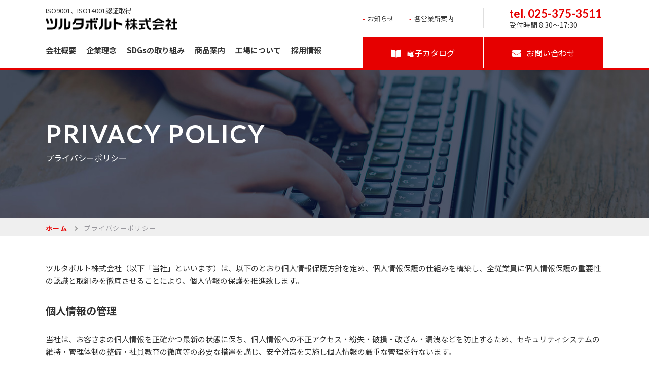

--- FILE ---
content_type: text/html; charset=UTF-8
request_url: https://bolt-nut.co.jp/privacy/
body_size: 7627
content:
<!DOCTYPE html>
<html lang="ja" class="no-js">

<head>
	<meta charset="UTF-8">
	<meta http-equiv="X-UA-Compatible" content="IE=edge">
	<meta name="viewport" content="width=device-width, initial-scale=1">
	<meta name="format-detection" content="telephone=no">
	<link href="https://fonts.googleapis.com/css?family=Noto+Sans+JP:400,700&display=swap" rel="stylesheet">
	<link href="https://fonts.googleapis.com/css?family=Lato:700,900&display=swap" rel="stylesheet">
	<link rel="stylesheet" href="https://bolt-nut.co.jp/wp-content/themes/tsurutabolt/css/common.css" type="text/css" media="all">
	<link rel="stylesheet" href="https://bolt-nut.co.jp/wp-content/themes/tsurutabolt/css/__add/add_an.css" type="text/css" media="all">

	<meta name='robots' content='index, follow, max-image-preview:large, max-snippet:-1, max-video-preview:-1' />

	<!-- This site is optimized with the Yoast SEO plugin v26.5 - https://yoast.com/wordpress/plugins/seo/ -->
	<title>プライバシーポリシー | ツルタボルト株式会社</title>
	<link rel="canonical" href="https://bolt-nut.co.jp/privacy/" />
	<meta property="og:locale" content="ja_JP" />
	<meta property="og:type" content="article" />
	<meta property="og:title" content="プライバシーポリシー | ツルタボルト株式会社" />
	<meta property="og:description" content="ツルタボルト株式会社（以下「当社」といいます）は、以下のとおり個人情報保護方針を定め、個人..." />
	<meta property="og:url" content="https://bolt-nut.co.jp/privacy/" />
	<meta property="og:site_name" content="ツルタボルト株式会社" />
	<meta property="article:modified_time" content="2020-01-20T08:31:07+00:00" />
	<meta property="og:image" content="https://bolt-nut.co.jp/wp-content/uploads/2020/01/ogp.jpg" />
	<meta property="og:image:width" content="1200" />
	<meta property="og:image:height" content="630" />
	<meta property="og:image:type" content="image/jpeg" />
	<meta name="twitter:card" content="summary_large_image" />
	<script type="application/ld+json" class="yoast-schema-graph">{"@context":"https://schema.org","@graph":[{"@type":"WebPage","@id":"https://bolt-nut.co.jp/privacy/","url":"https://bolt-nut.co.jp/privacy/","name":"プライバシーポリシー | ツルタボルト株式会社","isPartOf":{"@id":"https://bolt-nut.co.jp/#website"},"datePublished":"2019-03-11T06:07:03+00:00","dateModified":"2020-01-20T08:31:07+00:00","breadcrumb":{"@id":"https://bolt-nut.co.jp/privacy/#breadcrumb"},"inLanguage":"ja","potentialAction":[{"@type":"ReadAction","target":["https://bolt-nut.co.jp/privacy/"]}]},{"@type":"BreadcrumbList","@id":"https://bolt-nut.co.jp/privacy/#breadcrumb","itemListElement":[{"@type":"ListItem","position":1,"name":"ホーム","item":"https://bolt-nut.co.jp/"},{"@type":"ListItem","position":2,"name":"プライバシーポリシー"}]},{"@type":"WebSite","@id":"https://bolt-nut.co.jp/#website","url":"https://bolt-nut.co.jp/","name":"ツルタボルト株式会社","description":"","potentialAction":[{"@type":"SearchAction","target":{"@type":"EntryPoint","urlTemplate":"https://bolt-nut.co.jp/?s={search_term_string}"},"query-input":{"@type":"PropertyValueSpecification","valueRequired":true,"valueName":"search_term_string"}}],"inLanguage":"ja"}]}</script>
	<!-- / Yoast SEO plugin. -->


<style id='wp-img-auto-sizes-contain-inline-css' type='text/css'>
img:is([sizes=auto i],[sizes^="auto," i]){contain-intrinsic-size:3000px 1500px}
/*# sourceURL=wp-img-auto-sizes-contain-inline-css */
</style>
<link rel='stylesheet' id='contact-form-7-css' href='https://bolt-nut.co.jp/wp-content/plugins/contact-form-7/includes/css/styles.css?ver=6.1.4' type='text/css' media='all' />

<link rel='shortlink' href='https://bolt-nut.co.jp/?p=41' />
<link rel="icon" href="https://bolt-nut.co.jp/wp-content/uploads/2020/01/cropped-favicon-32x32.png" sizes="32x32" />
<link rel="icon" href="https://bolt-nut.co.jp/wp-content/uploads/2020/01/cropped-favicon-192x192.png" sizes="192x192" />
<link rel="apple-touch-icon" href="https://bolt-nut.co.jp/wp-content/uploads/2020/01/cropped-favicon-180x180.png" />
<meta name="msapplication-TileImage" content="https://bolt-nut.co.jp/wp-content/uploads/2020/01/cropped-favicon-270x270.png" />

	<!-- ▼ Google Analytics ▼ -->
			<!-- Global site tag (gtag.js) - Google Analytics -->
		<script async src="https://www.googletagmanager.com/gtag/js?id=UA-128506951-31"></script>
		<script>
			window.dataLayer = window.dataLayer || [];

			function gtag() {
				dataLayer.push(arguments);
			}
			gtag('js', new Date());

			gtag('config', 'UA-128506951-31');
		</script>
		<!-- ▲ Google Analytics ▲ -->
</head>

<body class="wp-singular page-template-default page page-id-41 wp-theme-tsurutabolt">

	<header id="header" class="no-anim">
		<div class="header-inner">
			<div class="logo-wrap"><span class="logo-iso">ISO9001、ISO14001認証取得</span><a href="https://bolt-nut.co.jp"><img src="https://bolt-nut.co.jp/wp-content/themes/tsurutabolt/img/common/logo.png" alt="ツルタボルト株式会社" width="260"></a></div>
			<div class="nav-wrap">
				<nav id="globalNav" class="globalNav">
					<div class="nav-inner">
						<ul>
							<li><a href="https://bolt-nut.co.jp/about/"><span>会社概要</span></a></li>
							<li><a href="https://bolt-nut.co.jp/philosophy/"><span>企業理念</span></a></li>
							<li><a href="https://bolt-nut.co.jp/sdgs/"><span>SDGsの取り組み</span></a></li>
							<li><a href="https://bolt-nut.co.jp/product/"><span>商品案内</span></a>
								<div class="child-bg">
									<div class="child-inner">
										<ul class="child-list">
																							<li><a href="https://bolt-nut.co.jp/productcat/bolt/">ボルト類</a></li>
																							<li><a href="https://bolt-nut.co.jp/productcat/screw/">小ねじ類</a></li>
																							<li><a href="https://bolt-nut.co.jp/productcat/woodscrew/">タッピングor木ねじ</a></li>
																							<li><a href="https://bolt-nut.co.jp/productcat/nut/">ナット類</a></li>
																							<li><a href="https://bolt-nut.co.jp/productcat/washer/">座金</a></li>
																							<li><a href="https://bolt-nut.co.jp/productcat/retainingring/">止め輪・ビン類</a></li>
																							<li><a href="https://bolt-nut.co.jp/productcat/bolt-architecture/">ボルト類（建築その他）</a></li>
																							<li><a href="https://bolt-nut.co.jp/productcat/anchor/">アンカー(あと施工)</a></li>
																							<li><a href="https://bolt-nut.co.jp/productcat/rivet/">リベット類</a></li>
																							<li><a href="https://bolt-nut.co.jp/productcat/other/">その他</a></li>
																							<li><a href="https://bolt-nut.co.jp/productcat/tool/">機械・工具</a></li>
																					</ul>
									</div>
								</div>
							</li>
							<li><a href="https://bolt-nut.co.jp/factory/"><span>工場について</span></a></li>
							<li class="sp-visible"><a href="https://bolt-nut.co.jp/webcatalog/" target="_blank"><span>電子カタログ</span></a></li>
							<li><a href="https://bolt-nut.co.jp/recruit/"><span>採用情報</span></a></li>
						</ul>
						<div class="sp-visible">
							<div class="footer-contact">
								<div class="contact-l">
									<h2 class="unit-footertitle-02">お見積もり・お問い合わせ</h2>
									<p>当社に関するご質問・お問い合わせ、お見積りのご相談は、<br>
										お電話（営業本部）またはメールでお問い合わせください。</p>
								</div>
								<div class="contact-r">
									<div class="box-btncolumn-02">
										<ul>
											<li class="unit-btn-02"><a href="tel:025-375-3511"><span><span class="tel">025-375-3511</span><span class="time">受付時間 8:30〜17:30</span></span></a></li>
											<li class="unit-btn-02"><a href="https://bolt-nut.co.jp/contact/"><span><span class="mail">メールでのお問い合わせ</span></span></a></li>
										</ul>
									</div>
								</div>
							</div>
						</div>
					</div>
				</nav>
			</div>
			<div class="box-subnav-01 box-headcolumn-01 pc-visible">
				<div class="sub-nav-left">
					<ul class="sub-nav">
						<li><a href="https://bolt-nut.co.jp/news/"><span>お知らせ</span></a></li>
						<li><a href="https://bolt-nut.co.jp/about/#office"><span>各営業所案内</span></a></li>
					</ul>
				</div>
				<div class="sub-nav-right">
					<p class="header-tel-01"> <a href="tel:025-375-3511">tel. 025-375-3511</a> <span class="time">受付時間 8:30〜17:30</span> </p>
				</div>
			</div>
			<div class="box-headbtn-01">
				<ul class="box-headcolumn-01">
					<li class="header-btn-01"> <a href="https://bolt-nut.co.jp/webcatalog/" target="_blank"><span class="catalog">電子カタログ</span></a> </li>
					<li class="header-btn-01"> <a href="https://bolt-nut.co.jp/contact/"><span class="contact">お問い合わせ</span></a> </li>
				</ul>
			</div>
		</div>
		<span id="navBtn" class="func-btn navbutton"><span>menu</span></span>
	</header>

<main id="contents">
    <div class="box-undertitle-01">
        <div class="title-wrap privacy privacy">
            <div class="title-inner">
                                    <h1><span class="ruby">privacy policy</span><span class="title">プライバシーポリシー</span></h1>
                            </div>
        </div>
        <div class="breadcrumb" vocab="http://schema.org/" typeof="BreadcrumbList"><div class="inner"><!-- Breadcrumb NavXT 7.4.1 -->
<span property="itemListElement" typeof="ListItem"><a property="item" typeof="WebPage" title="Go to ツルタボルト株式会社." href="https://bolt-nut.co.jp" class="home" ><span property="name">ホーム</span></a><meta property="position" content="1"></span><span class="post post-page current-item">プライバシーポリシー</span></div></div>    </div>
    <section class="underwrapper box-pagecontent-01">
        
                <section class="section-privacy-01">
	<div class="wrapper">
		<p>ツルタボルト株式会社（以下「当社」といいます）は、以下のとおり個人情報保護方針を定め、個人情報保護の仕組みを構築し、全従業員に個人情報保護の重要性の認識と取組みを徹底させることにより、個人情報の保護を推進致します。</p>
		<h3 class="unit-title-03 mt30">個人情報の管理</h3>
		<p>当社は、お客さまの個人情報を正確かつ最新の状態に保ち、個人情報への不正アクセス・紛失・破損・改ざん・漏洩などを防止するため、セキュリティシステムの維持・管理体制の整備・社員教育の徹底等の必要な措置を講じ、安全対策を実施し個人情報の厳重な管理を行ないます。</p>
		<h3 class="unit-title-03 mt30">個人情報の利用目的</h3>
		<p>お客さまからお預かりした個人情報は、当社からのご連絡や業務のご案内やご質問に対する回答として、電子メールや資料のご送付に利用いたします。</p>
		<h3 class="unit-title-03 mt30">個人情報の第三者への開示・提供の禁止</h3>
		<p>当社は、お客さまよりお預かりした個人情報を適切に管理し、次のいずれかに該当する場合を除き、個人情報を第三者に開示いたしません。</p>
		<ol class="unit-ol-02">
			<li>お客さまの同意がある場合</li>
			<li>お客さまが希望されるサービスを行なうために当社が業務を委託する業者に対して開示する場合</li>
			<li>法令に基づき開示することが必要である場合</li>
		</ol>
		<h3 class="unit-title-03 mt30">個人情報の安全対策</h3>
		<p>当社は、個人情報の正確性及び安全性確保のために、セキュリティに万全の対策を講じています。</p>
		<h3 class="unit-title-03 mt30">ご本人の照会</h3>
		<p>お客さまがご本人の個人情報の照会・修正・削除などをご希望される場合には、ご本人であることを確認の上、対応させていただきます。</p>
		<h3 class="unit-title-03 mt30">法令、規範の遵守と見直し</h3>
		<p>当社は、保有する個人情報に関して適用される日本の法令、その他規範を遵守するとともに、本ポリシーの内容を適宜見直し、その改善に努めます。</p>
		<h3 class="unit-title-03 mt30">お問い合せ</h3>
		<p>当社の個人情報の取扱に関するお問い合せは下記までご連絡ください。</p>
		<p class="mt20 mb30">ツルタボルト株式会社<br>〒955-0082　新潟県三条市西裏館2丁目10-25<br>TEL: <a href="tel:0256325031">0256-32-5031</a> FAX:0256-32-5032<br><a href="https://bolt-nut.co.jp/contact/" class="unit-textlink-01">お問い合わせ</a></p>
	</div>
</section>
                    </section>
    </main>

<footer id="footer">
	<div class="unit-pagetop-01"><a href="#"><span>TOP</span></a></div>
	<div class="footer-recruit">
		<div class="txt">
			<div class="wrapper">
				<h2 class="unit-footertitle-01">共に働く仲間を募集します</h2>
				<p>ツルタボルトでは変わり行く経済、生産技術、情報に果断にチャレンジし状況を切り拓いてゆける人材を募集しています。<br>
					私達と一緒に時代に先んじる会社を創り上げませんか。</p>
				<div class="box-btncolumn-01">
					<ul>
						<li class="unit-btn-01 line"><a href="https://bolt-nut.co.jp/recruit/"><span>採用情報</span></a></li>
						<li class="unit-btn-01 line"><a href="https://bolt-nut.co.jp/philosophy/"><span>経営理念</span></a></li>
					</ul>
				</div>
			</div>
		</div>
		<div class="img"><img src="https://bolt-nut.co.jp/wp-content/themes/tsurutabolt/img/common/footer_recruit_bg.jpg" alt=""></div>
	</div>
	<div class="footer-bg">
		<div class="wrapper">
			<div class="footer-contact">
				<div class="contact-l">
					<h2 class="unit-footertitle-02">お見積もり・お問い合わせ</h2>
					<p>当社に関するご質問・お問い合わせ、お見積りのご相談は、<br>
						お電話（営業本部）またはメールでお問い合わせください。</p>
				</div>
				<div class="contact-r">
					<div class="box-btncolumn-02">
						<ul>
							<li class="unit-btn-02"><a href="tel:0253753511"><span><span class="tel">025-375-3511</span><span class="time">受付時間 8:30〜17:30</span></span></a></li>
							<li class="unit-btn-02"><a href="https://bolt-nut.co.jp/contact/"><span><span class="mail">メールでのお問い合わせ</span></span></a></li>
						</ul>
					</div>
				</div>
			</div>
			<div class="footer-office">
				<h2 class="unit-footertitle-02">各営業所へのお問い合わせ</h2>
				<p>当社は県内外に6つの営業所・工場を有しお客様のニーズに迅速に対応いたします。<br>製品に関してお近くの営業所にお問い合わせの場合は下記営業所へ直接お電話ください。</p>
				<div class="box-officelist-01">
					<ul>
						<li>
							<h3 class="unit-footertitle-03">本社</h3>
							<p>〒955-0082<br>
								新潟県三条市西裏館2丁目10-25<br>
								TEL：<a href="tel:0256-32-5031">0256-32-5031</a>　FAX：0256-32-5032</p>
							<ul class="box-btncolumn_03">
								<li class="unit-btn-03"><a href="https://bolt-nut.co.jp/wp-content/themes/tsurutabolt/file/calendar_26.pdf" target="_blank"><span>営業日カレンダー</span></a></li>
								<li class="unit-btn-03"><a href="https://goo.gl/maps/g66YELrWjWVdfTnB9" target="_blank"><span>Googlemap</span></a></li>
							</ul>
						</li>
						<li>
							<h3 class="unit-footertitle-03">営業本部</h3>
							<p>〒950-1456<br>
								新潟県新潟市南区茨曽根国道沿<br>
								TEL：<a href="tel:0253753511">025-375-3511</a>　FAX：025-375-3312</p>
							<ul class="box-btncolumn_03">
								<li class="unit-btn-03"><a href="https://bolt-nut.co.jp/wp-content/themes/tsurutabolt/file/calendar_26.pdf" target="_blank"><span>営業日カレンダー</span></a></li>
								<li class="unit-btn-03"><a href="https://goo.gl/maps/DJ8RtsvZhiHyy6V56" target="_blank"><span>Googlemap</span></a></li>
							</ul>
						</li>
						<li>
							<h3 class="unit-footertitle-03">新潟営業所</h3>
							<p>〒950-0950<br>
								新潟県新潟市中央区鳥屋野南3丁目24-20<br>
								TEL：<a href="tel:025-281-5830">025-281-5830</a>　FAX：025-281-5831</p>
							<ul class="box-btncolumn_03">
								<li class="unit-btn-03"><a href="https://bolt-nut.co.jp/wp-content/themes/tsurutabolt/file/calendar_26.pdf" target="_blank"><span>営業日カレンダー</span></a></li>
								<li class="unit-btn-03"><a href="https://goo.gl/maps/uXhEQrp38v8XFWPH7" target="_blank"><span>Googlemap</span></a></li>
							</ul>
						</li>
						<li>
							<h3 class="unit-footertitle-03">長岡営業所</h3>
							<p>〒940-0877<br>
								新潟県長岡市稲保4丁目724<br>
								TEL：<a href="tel:0258-24-5200">0258-24-5200</a>　FAX：0258-24-5201</p>
							<ul class="box-btncolumn_03">
								<li class="unit-btn-03"><a href="https://bolt-nut.co.jp/wp-content/themes/tsurutabolt/file/calendar_26.pdf" target="_blank"><span>営業日カレンダー</span></a></li>
								<li class="unit-btn-03"><a href="https://goo.gl/maps/p5YcQSBEzN6YhTjF7" target="_blank"><span>Googlemap</span></a></li>
							</ul>
						</li>
						<li>
							<h3 class="unit-footertitle-03">上越営業所</h3>
							<p>〒943-0805<br>
								新潟県上越市木田1丁目8-36<br>
								TEL：<a href="tel:0255264175">025-526-4175</a>　FAX：025-526-4176</p>
							<ul class="box-btncolumn_03">
								<li class="unit-btn-03"><a href="https://bolt-nut.co.jp/wp-content/themes/tsurutabolt/file/calendar_26.pdf" target="_blank"><span>営業日カレンダー</span></a></li>
								<li class="unit-btn-03"><a href="https://goo.gl/maps/juQpRokUrhTsCUjW6" target="_blank"><span>Googlemap</span></a></li>
							</ul>
						</li>
						<li>
							<h3 class="unit-footertitle-03">長野営業所</h3>
							<p>〒387-0014<br>
								長野県千曲市打沢19-11　B棟<br>
								TEL：<a href="tel:0262738811">026-273-8811</a>　FAX：026-273-8812</p>
							<ul class="box-btncolumn_03">
								<li class="unit-btn-03"><a href="https://bolt-nut.co.jp/wp-content/themes/tsurutabolt/file/calendar_26.pdf" target="_blank"><span>営業日カレンダー</span></a></li>
								<li class="unit-btn-03"><a href="https://goo.gl/maps/1YFphJsWjembSu5W6" target="_blank"><span>Googlemap</span></a></li>
							</ul>
						</li>
						<li>
							<h3 class="unit-footertitle-03">工場</h3>
							<p>〒955-0841<br>
								新潟県三条市由利6-16<br>
								TEL：<a href="tel:0256342035">0256-34-2035</a>　FAX：0256-34-2654</p>
							<ul class="box-btncolumn_03">
								<li class="unit-btn-03"><a href="https://bolt-nut.co.jp/wp-content/themes/tsurutabolt/file/calendar_26.pdf" target="_blank"><span>営業日カレンダー</span></a></li>
								<li class="unit-btn-03"><a href="https://goo.gl/maps/zfkmq3Yu4ZP7tbnz6" target="_blank"><span>Googlemap</span></a></li>
							</ul>
						</li>
					</ul>
				</div>
			</div>
		</div>
	</div>
	<div class="footer-main">
		<div class="wrapper">
			<div class="footer-top">
				<div>
					<h1 class="logo"><img src="https://bolt-nut.co.jp/wp-content/themes/tsurutabolt/img/common/logo_white.png" alt="ツルタボルト株式会社"></h1>
					<p>圧倒的在庫量で、締結に関する<br>
						あらゆるニーズにお応えします。</p>
					<div class="box-footeriso-01">
						<div>
							<figure><img src="https://bolt-nut.co.jp/wp-content/themes/tsurutabolt/img/page/about/img_iso9001_230821.jpg" alt="ISO9001ロゴ" width="65" height="68"></figure>
							<figure><img src="https://bolt-nut.co.jp/wp-content/themes/tsurutabolt/img/page/about/img_iso4001_230821.jpg" alt="ISO4001ロゴ" width="65" height="68"></figure>
						</div>
						<div>
							<p>ISO9001認証取得<br>ISO14001認証取得</p>
						</div>
					</div>
				</div>
				<div>
					<div class="footer-nav-01">
						<dl>
							<dt>会社紹介</dt>
							<dd>
								<ul class="footer-navchild-01">
									<li><a href="https://bolt-nut.co.jp/about/"><span>会社概要</span></a></li>
									<li><a href="https://bolt-nut.co.jp/philosophy/"><span>企業理念</span></a></li>
									<li><a href="https://bolt-nut.co.jp/factory/"><span>工場について</span></a></li>
									<li><a href="https://bolt-nut.co.jp/webcatalog/" target="_blank"><span>電子カタログ</span></a></li>
									<li><a href="https://bolt-nut.co.jp/sdgs/"><span>SDGsの取り組み</span></a></li>
									<li><a href="https://bolt-nut.co.jp/recruit/"><span>採用情報</span></a></li>
									<li><a href="https://bolt-nut.co.jp/blog/"><span>ツルタの知恵袋</span></a></li>
									<li><a href="https://bolt-nut.co.jp/news/"><span>お知らせ</span></a></li>
									<li><a href="https://bolt-nut.co.jp/contact/"><span>お問い合わせ</span></a></li>
									<li class="sp-visible"><a href="https://bolt-nut.co.jp/privacy/"><span>プライバシーポリシー</span></a></li>
								</ul>
							</dd>
						</dl>
						<dl>
							<dt><a href="https://bolt-nut.co.jp/product/">商品紹介</a></dt>
							<dd>
								<ul class="footer-navchild-02">
																			<li><a href="https://bolt-nut.co.jp/productcat/bolt/"><span>ボルト類</span></a></li>
																			<li><a href="https://bolt-nut.co.jp/productcat/screw/"><span>小ねじ類</span></a></li>
																			<li><a href="https://bolt-nut.co.jp/productcat/woodscrew/"><span>タッピングor木ねじ</span></a></li>
																			<li><a href="https://bolt-nut.co.jp/productcat/nut/"><span>ナット類</span></a></li>
																			<li><a href="https://bolt-nut.co.jp/productcat/washer/"><span>座金</span></a></li>
																			<li><a href="https://bolt-nut.co.jp/productcat/retainingring/"><span>止め輪・ビン類</span></a></li>
																			<li><a href="https://bolt-nut.co.jp/productcat/bolt-architecture/"><span>ボルト類（建築その他）</span></a></li>
																			<li><a href="https://bolt-nut.co.jp/productcat/anchor/"><span>アンカー(あと施工)</span></a></li>
																			<li><a href="https://bolt-nut.co.jp/productcat/rivet/"><span>リベット類</span></a></li>
																			<li><a href="https://bolt-nut.co.jp/productcat/other/"><span>その他</span></a></li>
																			<li><a href="https://bolt-nut.co.jp/productcat/tool/"><span>機械・工具</span></a></li>
																	</ul>
							</dd>
						</dl>
					</div>
				</div>
			</div>
			<div class="footer-bottom">
				<div class="pc-visible"><a href="https://bolt-nut.co.jp/privacy/">プライバシーポリシー</a></div>
				<div class="unit-copy-01"><small>Copyright&copy;2020 TSURUTA BOLTAll rights reserved.</small></div>
			</div>
		</div>
	</div>
	</footer>

<script type="text/javascript" src="https://bolt-nut.co.jp/wp-content/themes/tsurutabolt/js/modernizr.custom.41001.js"></script>
<script type="text/javascript" src="https://bolt-nut.co.jp/wp-content/themes/tsurutabolt/js/jquery-1.12.4.min.js"></script>
<script type="text/javascript" src="https://bolt-nut.co.jp/wp-content/themes/tsurutabolt/js/common-min.js"></script>

<script type="speculationrules">
{"prefetch":[{"source":"document","where":{"and":[{"href_matches":"/*"},{"not":{"href_matches":["/wp-*.php","/wp-admin/*","/wp-content/uploads/*","/wp-content/*","/wp-content/plugins/*","/wp-content/themes/tsurutabolt/*","/*\\?(.+)"]}},{"not":{"selector_matches":"a[rel~=\"nofollow\"]"}},{"not":{"selector_matches":".no-prefetch, .no-prefetch a"}}]},"eagerness":"conservative"}]}
</script>
<script type="text/javascript">
document.addEventListener( 'wpcf7mailsent', function( event ) {
    var url = location.href;
    if(url.match('/contact/')){
        location.href = "https://bolt-nut.co.jp/thanks/";
    }
}, false );
</script>
<script type="text/javascript" src="https://bolt-nut.co.jp/wp-includes/js/dist/hooks.min.js?ver=dd5603f07f9220ed27f1" id="wp-hooks-js"></script>
<script type="text/javascript" src="https://bolt-nut.co.jp/wp-includes/js/dist/i18n.min.js?ver=c26c3dc7bed366793375" id="wp-i18n-js"></script>
<script type="text/javascript" id="wp-i18n-js-after">
/* <![CDATA[ */
wp.i18n.setLocaleData( { 'text direction\u0004ltr': [ 'ltr' ] } );
//# sourceURL=wp-i18n-js-after
/* ]]> */
</script>
<script type="text/javascript" src="https://bolt-nut.co.jp/wp-content/plugins/contact-form-7/includes/swv/js/index.js?ver=6.1.4" id="swv-js"></script>
<script type="text/javascript" id="contact-form-7-js-translations">
/* <![CDATA[ */
( function( domain, translations ) {
	var localeData = translations.locale_data[ domain ] || translations.locale_data.messages;
	localeData[""].domain = domain;
	wp.i18n.setLocaleData( localeData, domain );
} )( "contact-form-7", {"translation-revision-date":"2025-11-30 08:12:23+0000","generator":"GlotPress\/4.0.3","domain":"messages","locale_data":{"messages":{"":{"domain":"messages","plural-forms":"nplurals=1; plural=0;","lang":"ja_JP"},"This contact form is placed in the wrong place.":["\u3053\u306e\u30b3\u30f3\u30bf\u30af\u30c8\u30d5\u30a9\u30fc\u30e0\u306f\u9593\u9055\u3063\u305f\u4f4d\u7f6e\u306b\u7f6e\u304b\u308c\u3066\u3044\u307e\u3059\u3002"],"Error:":["\u30a8\u30e9\u30fc:"]}},"comment":{"reference":"includes\/js\/index.js"}} );
//# sourceURL=contact-form-7-js-translations
/* ]]> */
</script>
<script type="text/javascript" id="contact-form-7-js-before">
/* <![CDATA[ */
var wpcf7 = {
    "api": {
        "root": "https:\/\/bolt-nut.co.jp\/wp-json\/",
        "namespace": "contact-form-7\/v1"
    }
};
//# sourceURL=contact-form-7-js-before
/* ]]> */
</script>
<script type="text/javascript" src="https://bolt-nut.co.jp/wp-content/plugins/contact-form-7/includes/js/index.js?ver=6.1.4" id="contact-form-7-js"></script>

</body>

</html>

--- FILE ---
content_type: text/css
request_url: https://bolt-nut.co.jp/wp-content/themes/tsurutabolt/css/common.css
body_size: 43934
content:
@charset "UTF-8";
/*!
 *  Font Awesome 4.7.0 by @davegandy - http://fontawesome.io - @fontawesome
 *  License - http://fontawesome.io/license (Font: SIL OFL 1.1, CSS: MIT License)
 */
@font-face {
  font-family: "FontAwesome";
  src: url("../fonts/fontawesome-webfont.eot?v=4.7.0");
  src: url("../fonts/fontawesome-webfont.eot?#iefix&v=4.7.0") format("embedded-opentype"), url("../fonts/fontawesome-webfont.woff2?v=4.7.0") format("woff2"), url("../fonts/fontawesome-webfont.woff?v=4.7.0") format("woff"), url("../fonts/fontawesome-webfont.ttf?v=4.7.0") format("truetype"), url("../fonts/fontawesome-webfont.svg?v=4.7.0#fontawesomeregular") format("svg");
  font-weight: normal;
  font-style: normal;
}
.fa {
  display: inline-block;
  font: normal normal normal 14px/1 FontAwesome;
  font-size: inherit;
  text-rendering: auto;
  -webkit-font-smoothing: antialiased;
  -moz-osx-font-smoothing: grayscale;
}

.fa-lg {
  font-size: 1.33333333em;
  line-height: 0.75em;
  vertical-align: -15%;
}

.fa-2x {
  font-size: 2em;
}

.fa-3x {
  font-size: 3em;
}

.fa-4x {
  font-size: 4em;
}

.fa-5x {
  font-size: 5em;
}

.fa-fw {
  width: 1.28571429em;
  text-align: center;
}

.fa-ul {
  padding-left: 0;
  margin-left: 2.14285714em;
  list-style-type: none;
}

.fa-ul > li {
  position: relative;
}

.fa-li {
  position: absolute;
  left: -2.14285714em;
  width: 2.14285714em;
  top: 0.14285714em;
  text-align: center;
}

.fa-li.fa-lg {
  left: -1.85714286em;
}

.fa-border {
  padding: 0.2em 0.25em 0.15em;
  border: solid 0.08em #eee;
  border-radius: 0.1em;
}

.fa-pull-left {
  float: left;
}

.fa-pull-right {
  float: right;
}

.fa.fa-pull-left {
  margin-right: 0.3em;
}

.fa.fa-pull-right {
  margin-left: 0.3em;
}

.pull-right {
  float: right;
}

.pull-left {
  float: left;
}

.fa.pull-left {
  margin-right: 0.3em;
}

.fa.pull-right {
  margin-left: 0.3em;
}

.fa-spin {
  -webkit-animation: fa-spin 2s infinite linear;
  animation: fa-spin 2s infinite linear;
}

.fa-pulse {
  -webkit-animation: fa-spin 1s infinite steps(8);
  animation: fa-spin 1s infinite steps(8);
}

@-webkit-keyframes fa-spin {
  0% {
    -webkit-transform: rotate(0deg);
    transform: rotate(0deg);
  }
  100% {
    -webkit-transform: rotate(359deg);
    transform: rotate(359deg);
  }
}
@keyframes fa-spin {
  0% {
    -webkit-transform: rotate(0deg);
    transform: rotate(0deg);
  }
  100% {
    -webkit-transform: rotate(359deg);
    transform: rotate(359deg);
  }
}
.fa-rotate-90 {
  -ms-filter: "progid:DXImageTransform.Microsoft.BasicImage(rotation=1)";
  -webkit-transform: rotate(90deg);
  -ms-transform: rotate(90deg);
  transform: rotate(90deg);
}

.fa-rotate-180 {
  -ms-filter: "progid:DXImageTransform.Microsoft.BasicImage(rotation=2)";
  -webkit-transform: rotate(180deg);
  -ms-transform: rotate(180deg);
  transform: rotate(180deg);
}

.fa-rotate-270 {
  -ms-filter: "progid:DXImageTransform.Microsoft.BasicImage(rotation=3)";
  -webkit-transform: rotate(270deg);
  -ms-transform: rotate(270deg);
  transform: rotate(270deg);
}

.fa-flip-horizontal {
  -ms-filter: "progid:DXImageTransform.Microsoft.BasicImage(rotation=0, mirror=1)";
  -webkit-transform: scale(-1, 1);
  -ms-transform: scale(-1, 1);
  transform: scale(-1, 1);
}

.fa-flip-vertical {
  -ms-filter: "progid:DXImageTransform.Microsoft.BasicImage(rotation=2, mirror=1)";
  -webkit-transform: scale(1, -1);
  -ms-transform: scale(1, -1);
  transform: scale(1, -1);
}

:root .fa-rotate-90, :root .fa-rotate-180, :root .fa-rotate-270, :root .fa-flip-horizontal, :root .fa-flip-vertical {
  -webkit-filter: none;
          filter: none;
}

.fa-stack {
  position: relative;
  display: inline-block;
  width: 2em;
  height: 2em;
  line-height: 2em;
  vertical-align: middle;
}

.fa-stack-1x, .fa-stack-2x {
  position: absolute;
  left: 0;
  width: 100%;
  text-align: center;
}

.fa-stack-1x {
  line-height: inherit;
}

.fa-stack-2x {
  font-size: 2em;
}

.fa-inverse {
  color: #fff;
}

.fa-glass:before {
  content: "\f000";
}

.fa-music:before {
  content: "\f001";
}

.fa-search:before {
  content: "\f002";
}

.fa-envelope-o:before {
  content: "\f003";
}

.fa-heart:before {
  content: "\f004";
}

.fa-star:before {
  content: "\f005";
}

.fa-star-o:before {
  content: "\f006";
}

.fa-user:before {
  content: "\f007";
}

.fa-film:before {
  content: "\f008";
}

.fa-th-large:before {
  content: "\f009";
}

.fa-th:before {
  content: "\f00a";
}

.fa-th-list:before {
  content: "\f00b";
}

.fa-check:before {
  content: "\f00c";
}

.fa-remove:before, .fa-close:before, .fa-times:before {
  content: "\f00d";
}

.fa-search-plus:before {
  content: "\f00e";
}

.fa-search-minus:before {
  content: "\f010";
}

.fa-power-off:before {
  content: "\f011";
}

.fa-signal:before {
  content: "\f012";
}

.fa-gear:before, .fa-cog:before {
  content: "\f013";
}

.fa-trash-o:before {
  content: "\f014";
}

.fa-home:before {
  content: "\f015";
}

.fa-file-o:before {
  content: "\f016";
}

.fa-clock-o:before {
  content: "\f017";
}

.fa-road:before {
  content: "\f018";
}

.fa-download:before {
  content: "\f019";
}

.fa-arrow-circle-o-down:before {
  content: "\f01a";
}

.fa-arrow-circle-o-up:before {
  content: "\f01b";
}

.fa-inbox:before {
  content: "\f01c";
}

.fa-play-circle-o:before {
  content: "\f01d";
}

.fa-rotate-right:before, .fa-repeat:before {
  content: "\f01e";
}

.fa-refresh:before {
  content: "\f021";
}

.fa-list-alt:before {
  content: "\f022";
}

.fa-lock:before {
  content: "\f023";
}

.fa-flag:before {
  content: "\f024";
}

.fa-headphones:before {
  content: "\f025";
}

.fa-volume-off:before {
  content: "\f026";
}

.fa-volume-down:before {
  content: "\f027";
}

.fa-volume-up:before {
  content: "\f028";
}

.fa-qrcode:before {
  content: "\f029";
}

.fa-barcode:before {
  content: "\f02a";
}

.fa-tag:before {
  content: "\f02b";
}

.fa-tags:before {
  content: "\f02c";
}

.fa-book:before {
  content: "\f02d";
}

.fa-bookmark:before {
  content: "\f02e";
}

.fa-print:before {
  content: "\f02f";
}

.fa-camera:before {
  content: "\f030";
}

.fa-font:before {
  content: "\f031";
}

.fa-bold:before {
  content: "\f032";
}

.fa-italic:before {
  content: "\f033";
}

.fa-text-height:before {
  content: "\f034";
}

.fa-text-width:before {
  content: "\f035";
}

.fa-align-left:before {
  content: "\f036";
}

.fa-align-center:before {
  content: "\f037";
}

.fa-align-right:before {
  content: "\f038";
}

.fa-align-justify:before {
  content: "\f039";
}

.fa-list:before {
  content: "\f03a";
}

.fa-dedent:before, .fa-outdent:before {
  content: "\f03b";
}

.fa-indent:before {
  content: "\f03c";
}

.fa-video-camera:before {
  content: "\f03d";
}

.fa-photo:before, .fa-image:before, .fa-picture-o:before {
  content: "\f03e";
}

.fa-pencil:before {
  content: "\f040";
}

.fa-map-marker:before {
  content: "\f041";
}

.fa-adjust:before {
  content: "\f042";
}

.fa-tint:before {
  content: "\f043";
}

.fa-edit:before, .fa-pencil-square-o:before {
  content: "\f044";
}

.fa-share-square-o:before {
  content: "\f045";
}

.fa-check-square-o:before {
  content: "\f046";
}

.fa-arrows:before {
  content: "\f047";
}

.fa-step-backward:before {
  content: "\f048";
}

.fa-fast-backward:before {
  content: "\f049";
}

.fa-backward:before {
  content: "\f04a";
}

.fa-play:before {
  content: "\f04b";
}

.fa-pause:before {
  content: "\f04c";
}

.fa-stop:before {
  content: "\f04d";
}

.fa-forward:before {
  content: "\f04e";
}

.fa-fast-forward:before {
  content: "\f050";
}

.fa-step-forward:before {
  content: "\f051";
}

.fa-eject:before {
  content: "\f052";
}

.fa-chevron-left:before {
  content: "\f053";
}

.fa-chevron-right:before {
  content: "\f054";
}

.fa-plus-circle:before {
  content: "\f055";
}

.fa-minus-circle:before {
  content: "\f056";
}

.fa-times-circle:before {
  content: "\f057";
}

.fa-check-circle:before {
  content: "\f058";
}

.fa-question-circle:before {
  content: "\f059";
}

.fa-info-circle:before {
  content: "\f05a";
}

.fa-crosshairs:before {
  content: "\f05b";
}

.fa-times-circle-o:before {
  content: "\f05c";
}

.fa-check-circle-o:before {
  content: "\f05d";
}

.fa-ban:before {
  content: "\f05e";
}

.fa-arrow-left:before {
  content: "\f060";
}

.fa-arrow-right:before {
  content: "\f061";
}

.fa-arrow-up:before {
  content: "\f062";
}

.fa-arrow-down:before {
  content: "\f063";
}

.fa-mail-forward:before, .fa-share:before {
  content: "\f064";
}

.fa-expand:before {
  content: "\f065";
}

.fa-compress:before {
  content: "\f066";
}

.fa-plus:before {
  content: "\f067";
}

.fa-minus:before {
  content: "\f068";
}

.fa-asterisk:before {
  content: "\f069";
}

.fa-exclamation-circle:before {
  content: "\f06a";
}

.fa-gift:before {
  content: "\f06b";
}

.fa-leaf:before {
  content: "\f06c";
}

.fa-fire:before {
  content: "\f06d";
}

.fa-eye:before {
  content: "\f06e";
}

.fa-eye-slash:before {
  content: "\f070";
}

.fa-warning:before, .fa-exclamation-triangle:before {
  content: "\f071";
}

.fa-plane:before {
  content: "\f072";
}

.fa-calendar:before {
  content: "\f073";
}

.fa-random:before {
  content: "\f074";
}

.fa-comment:before {
  content: "\f075";
}

.fa-magnet:before {
  content: "\f076";
}

.fa-chevron-up:before {
  content: "\f077";
}

.fa-chevron-down:before {
  content: "\f078";
}

.fa-retweet:before {
  content: "\f079";
}

.fa-shopping-cart:before {
  content: "\f07a";
}

.fa-folder:before {
  content: "\f07b";
}

.fa-folder-open:before {
  content: "\f07c";
}

.fa-arrows-v:before {
  content: "\f07d";
}

.fa-arrows-h:before {
  content: "\f07e";
}

.fa-bar-chart-o:before, .fa-bar-chart:before {
  content: "\f080";
}

.fa-twitter-square:before {
  content: "\f081";
}

.fa-facebook-square:before {
  content: "\f082";
}

.fa-camera-retro:before {
  content: "\f083";
}

.fa-key:before {
  content: "\f084";
}

.fa-gears:before, .fa-cogs:before {
  content: "\f085";
}

.fa-comments:before {
  content: "\f086";
}

.fa-thumbs-o-up:before {
  content: "\f087";
}

.fa-thumbs-o-down:before {
  content: "\f088";
}

.fa-star-half:before {
  content: "\f089";
}

.fa-heart-o:before {
  content: "\f08a";
}

.fa-sign-out:before {
  content: "\f08b";
}

.fa-linkedin-square:before {
  content: "\f08c";
}

.fa-thumb-tack:before {
  content: "\f08d";
}

.fa-external-link:before {
  content: "\f08e";
}

.fa-sign-in:before {
  content: "\f090";
}

.fa-trophy:before {
  content: "\f091";
}

.fa-github-square:before {
  content: "\f092";
}

.fa-upload:before {
  content: "\f093";
}

.fa-lemon-o:before {
  content: "\f094";
}

.fa-phone:before {
  content: "\f095";
}

.fa-square-o:before {
  content: "\f096";
}

.fa-bookmark-o:before {
  content: "\f097";
}

.fa-phone-square:before {
  content: "\f098";
}

.fa-twitter:before {
  content: "\f099";
}

.fa-facebook-f:before, .fa-facebook:before {
  content: "\f09a";
}

.fa-github:before {
  content: "\f09b";
}

.fa-unlock:before {
  content: "\f09c";
}

.fa-credit-card:before {
  content: "\f09d";
}

.fa-feed:before, .fa-rss:before {
  content: "\f09e";
}

.fa-hdd-o:before {
  content: "\f0a0";
}

.fa-bullhorn:before {
  content: "\f0a1";
}

.fa-bell:before {
  content: "\f0f3";
}

.fa-certificate:before {
  content: "\f0a3";
}

.fa-hand-o-right:before {
  content: "\f0a4";
}

.fa-hand-o-left:before {
  content: "\f0a5";
}

.fa-hand-o-up:before {
  content: "\f0a6";
}

.fa-hand-o-down:before {
  content: "\f0a7";
}

.fa-arrow-circle-left:before {
  content: "\f0a8";
}

.fa-arrow-circle-right:before {
  content: "\f0a9";
}

.fa-arrow-circle-up:before {
  content: "\f0aa";
}

.fa-arrow-circle-down:before {
  content: "\f0ab";
}

.fa-globe:before {
  content: "\f0ac";
}

.fa-wrench:before {
  content: "\f0ad";
}

.fa-tasks:before {
  content: "\f0ae";
}

.fa-filter:before {
  content: "\f0b0";
}

.fa-briefcase:before {
  content: "\f0b1";
}

.fa-arrows-alt:before {
  content: "\f0b2";
}

.fa-group:before, .fa-users:before {
  content: "\f0c0";
}

.fa-chain:before, .fa-link:before {
  content: "\f0c1";
}

.fa-cloud:before {
  content: "\f0c2";
}

.fa-flask:before {
  content: "\f0c3";
}

.fa-cut:before, .fa-scissors:before {
  content: "\f0c4";
}

.fa-copy:before, .fa-files-o:before {
  content: "\f0c5";
}

.fa-paperclip:before {
  content: "\f0c6";
}

.fa-save:before, .fa-floppy-o:before {
  content: "\f0c7";
}

.fa-square:before {
  content: "\f0c8";
}

.fa-navicon:before, .fa-reorder:before, .fa-bars:before {
  content: "\f0c9";
}

.fa-list-ul:before {
  content: "\f0ca";
}

.fa-list-ol:before {
  content: "\f0cb";
}

.fa-strikethrough:before {
  content: "\f0cc";
}

.fa-underline:before {
  content: "\f0cd";
}

.fa-table:before {
  content: "\f0ce";
}

.fa-magic:before {
  content: "\f0d0";
}

.fa-truck:before {
  content: "\f0d1";
}

.fa-pinterest:before {
  content: "\f0d2";
}

.fa-pinterest-square:before {
  content: "\f0d3";
}

.fa-google-plus-square:before {
  content: "\f0d4";
}

.fa-google-plus:before {
  content: "\f0d5";
}

.fa-money:before {
  content: "\f0d6";
}

.fa-caret-down:before {
  content: "\f0d7";
}

.fa-caret-up:before {
  content: "\f0d8";
}

.fa-caret-left:before {
  content: "\f0d9";
}

.fa-caret-right:before {
  content: "\f0da";
}

.fa-columns:before {
  content: "\f0db";
}

.fa-unsorted:before, .fa-sort:before {
  content: "\f0dc";
}

.fa-sort-down:before, .fa-sort-desc:before {
  content: "\f0dd";
}

.fa-sort-up:before, .fa-sort-asc:before {
  content: "\f0de";
}

.fa-envelope:before {
  content: "\f0e0";
}

.fa-linkedin:before {
  content: "\f0e1";
}

.fa-rotate-left:before, .fa-undo:before {
  content: "\f0e2";
}

.fa-legal:before, .fa-gavel:before {
  content: "\f0e3";
}

.fa-dashboard:before, .fa-tachometer:before {
  content: "\f0e4";
}

.fa-comment-o:before {
  content: "\f0e5";
}

.fa-comments-o:before {
  content: "\f0e6";
}

.fa-flash:before, .fa-bolt:before {
  content: "\f0e7";
}

.fa-sitemap:before {
  content: "\f0e8";
}

.fa-umbrella:before {
  content: "\f0e9";
}

.fa-paste:before, .fa-clipboard:before {
  content: "\f0ea";
}

.fa-lightbulb-o:before {
  content: "\f0eb";
}

.fa-exchange:before {
  content: "\f0ec";
}

.fa-cloud-download:before {
  content: "\f0ed";
}

.fa-cloud-upload:before {
  content: "\f0ee";
}

.fa-user-md:before {
  content: "\f0f0";
}

.fa-stethoscope:before {
  content: "\f0f1";
}

.fa-suitcase:before {
  content: "\f0f2";
}

.fa-bell-o:before {
  content: "\f0a2";
}

.fa-coffee:before {
  content: "\f0f4";
}

.fa-cutlery:before {
  content: "\f0f5";
}

.fa-file-text-o:before {
  content: "\f0f6";
}

.fa-building-o:before {
  content: "\f0f7";
}

.fa-hospital-o:before {
  content: "\f0f8";
}

.fa-ambulance:before {
  content: "\f0f9";
}

.fa-medkit:before {
  content: "\f0fa";
}

.fa-fighter-jet:before {
  content: "\f0fb";
}

.fa-beer:before {
  content: "\f0fc";
}

.fa-h-square:before {
  content: "\f0fd";
}

.fa-plus-square:before {
  content: "\f0fe";
}

.fa-angle-double-left:before {
  content: "\f100";
}

.fa-angle-double-right:before {
  content: "\f101";
}

.fa-angle-double-up:before {
  content: "\f102";
}

.fa-angle-double-down:before {
  content: "\f103";
}

.fa-angle-left:before {
  content: "\f104";
}

.fa-angle-right:before {
  content: "\f105";
}

.fa-angle-up:before {
  content: "\f106";
}

.fa-angle-down:before {
  content: "\f107";
}

.fa-desktop:before {
  content: "\f108";
}

.fa-laptop:before {
  content: "\f109";
}

.fa-tablet:before {
  content: "\f10a";
}

.fa-mobile-phone:before, .fa-mobile:before {
  content: "\f10b";
}

.fa-circle-o:before {
  content: "\f10c";
}

.fa-quote-left:before {
  content: "\f10d";
}

.fa-quote-right:before {
  content: "\f10e";
}

.fa-spinner:before {
  content: "\f110";
}

.fa-circle:before {
  content: "\f111";
}

.fa-mail-reply:before, .fa-reply:before {
  content: "\f112";
}

.fa-github-alt:before {
  content: "\f113";
}

.fa-folder-o:before {
  content: "\f114";
}

.fa-folder-open-o:before {
  content: "\f115";
}

.fa-smile-o:before {
  content: "\f118";
}

.fa-frown-o:before {
  content: "\f119";
}

.fa-meh-o:before {
  content: "\f11a";
}

.fa-gamepad:before {
  content: "\f11b";
}

.fa-keyboard-o:before {
  content: "\f11c";
}

.fa-flag-o:before {
  content: "\f11d";
}

.fa-flag-checkered:before {
  content: "\f11e";
}

.fa-terminal:before {
  content: "\f120";
}

.fa-code:before {
  content: "\f121";
}

.fa-mail-reply-all:before, .fa-reply-all:before {
  content: "\f122";
}

.fa-star-half-empty:before, .fa-star-half-full:before, .fa-star-half-o:before {
  content: "\f123";
}

.fa-location-arrow:before {
  content: "\f124";
}

.fa-crop:before {
  content: "\f125";
}

.fa-code-fork:before {
  content: "\f126";
}

.fa-unlink:before, .fa-chain-broken:before {
  content: "\f127";
}

.fa-question:before {
  content: "\f128";
}

.fa-info:before {
  content: "\f129";
}

.fa-exclamation:before {
  content: "\f12a";
}

.fa-superscript:before {
  content: "\f12b";
}

.fa-subscript:before {
  content: "\f12c";
}

.fa-eraser:before {
  content: "\f12d";
}

.fa-puzzle-piece:before {
  content: "\f12e";
}

.fa-microphone:before {
  content: "\f130";
}

.fa-microphone-slash:before {
  content: "\f131";
}

.fa-shield:before {
  content: "\f132";
}

.fa-calendar-o:before {
  content: "\f133";
}

.fa-fire-extinguisher:before {
  content: "\f134";
}

.fa-rocket:before {
  content: "\f135";
}

.fa-maxcdn:before {
  content: "\f136";
}

.fa-chevron-circle-left:before {
  content: "\f137";
}

.fa-chevron-circle-right:before {
  content: "\f138";
}

.fa-chevron-circle-up:before {
  content: "\f139";
}

.fa-chevron-circle-down:before {
  content: "\f13a";
}

.fa-html5:before {
  content: "\f13b";
}

.fa-css3:before {
  content: "\f13c";
}

.fa-anchor:before {
  content: "\f13d";
}

.fa-unlock-alt:before {
  content: "\f13e";
}

.fa-bullseye:before {
  content: "\f140";
}

.fa-ellipsis-h:before {
  content: "\f141";
}

.fa-ellipsis-v:before {
  content: "\f142";
}

.fa-rss-square:before {
  content: "\f143";
}

.fa-play-circle:before {
  content: "\f144";
}

.fa-ticket:before {
  content: "\f145";
}

.fa-minus-square:before {
  content: "\f146";
}

.fa-minus-square-o:before {
  content: "\f147";
}

.fa-level-up:before {
  content: "\f148";
}

.fa-level-down:before {
  content: "\f149";
}

.fa-check-square:before {
  content: "\f14a";
}

.fa-pencil-square:before {
  content: "\f14b";
}

.fa-external-link-square:before {
  content: "\f14c";
}

.fa-share-square:before {
  content: "\f14d";
}

.fa-compass:before {
  content: "\f14e";
}

.fa-toggle-down:before, .fa-caret-square-o-down:before {
  content: "\f150";
}

.fa-toggle-up:before, .fa-caret-square-o-up:before {
  content: "\f151";
}

.fa-toggle-right:before, .fa-caret-square-o-right:before {
  content: "\f152";
}

.fa-euro:before, .fa-eur:before {
  content: "\f153";
}

.fa-gbp:before {
  content: "\f154";
}

.fa-dollar:before, .fa-usd:before {
  content: "\f155";
}

.fa-rupee:before, .fa-inr:before {
  content: "\f156";
}

.fa-cny:before, .fa-rmb:before, .fa-yen:before, .fa-jpy:before {
  content: "\f157";
}

.fa-ruble:before, .fa-rouble:before, .fa-rub:before {
  content: "\f158";
}

.fa-won:before, .fa-krw:before {
  content: "\f159";
}

.fa-bitcoin:before, .fa-btc:before {
  content: "\f15a";
}

.fa-file:before {
  content: "\f15b";
}

.fa-file-text:before {
  content: "\f15c";
}

.fa-sort-alpha-asc:before {
  content: "\f15d";
}

.fa-sort-alpha-desc:before {
  content: "\f15e";
}

.fa-sort-amount-asc:before {
  content: "\f160";
}

.fa-sort-amount-desc:before {
  content: "\f161";
}

.fa-sort-numeric-asc:before {
  content: "\f162";
}

.fa-sort-numeric-desc:before {
  content: "\f163";
}

.fa-thumbs-up:before {
  content: "\f164";
}

.fa-thumbs-down:before {
  content: "\f165";
}

.fa-youtube-square:before {
  content: "\f166";
}

.fa-youtube:before {
  content: "\f167";
}

.fa-xing:before {
  content: "\f168";
}

.fa-xing-square:before {
  content: "\f169";
}

.fa-youtube-play:before {
  content: "\f16a";
}

.fa-dropbox:before {
  content: "\f16b";
}

.fa-stack-overflow:before {
  content: "\f16c";
}

.fa-instagram:before {
  content: "\f16d";
}

.fa-flickr:before {
  content: "\f16e";
}

.fa-adn:before {
  content: "\f170";
}

.fa-bitbucket:before {
  content: "\f171";
}

.fa-bitbucket-square:before {
  content: "\f172";
}

.fa-tumblr:before {
  content: "\f173";
}

.fa-tumblr-square:before {
  content: "\f174";
}

.fa-long-arrow-down:before {
  content: "\f175";
}

.fa-long-arrow-up:before {
  content: "\f176";
}

.fa-long-arrow-left:before {
  content: "\f177";
}

.fa-long-arrow-right:before {
  content: "\f178";
}

.fa-apple:before {
  content: "\f179";
}

.fa-windows:before {
  content: "\f17a";
}

.fa-android:before {
  content: "\f17b";
}

.fa-linux:before {
  content: "\f17c";
}

.fa-dribbble:before {
  content: "\f17d";
}

.fa-skype:before {
  content: "\f17e";
}

.fa-foursquare:before {
  content: "\f180";
}

.fa-trello:before {
  content: "\f181";
}

.fa-female:before {
  content: "\f182";
}

.fa-male:before {
  content: "\f183";
}

.fa-gittip:before, .fa-gratipay:before {
  content: "\f184";
}

.fa-sun-o:before {
  content: "\f185";
}

.fa-moon-o:before {
  content: "\f186";
}

.fa-archive:before {
  content: "\f187";
}

.fa-bug:before {
  content: "\f188";
}

.fa-vk:before {
  content: "\f189";
}

.fa-weibo:before {
  content: "\f18a";
}

.fa-renren:before {
  content: "\f18b";
}

.fa-pagelines:before {
  content: "\f18c";
}

.fa-stack-exchange:before {
  content: "\f18d";
}

.fa-arrow-circle-o-right:before {
  content: "\f18e";
}

.fa-arrow-circle-o-left:before {
  content: "\f190";
}

.fa-toggle-left:before, .fa-caret-square-o-left:before {
  content: "\f191";
}

.fa-dot-circle-o:before {
  content: "\f192";
}

.fa-wheelchair:before {
  content: "\f193";
}

.fa-vimeo-square:before {
  content: "\f194";
}

.fa-turkish-lira:before, .fa-try:before {
  content: "\f195";
}

.fa-plus-square-o:before {
  content: "\f196";
}

.fa-space-shuttle:before {
  content: "\f197";
}

.fa-slack:before {
  content: "\f198";
}

.fa-envelope-square:before {
  content: "\f199";
}

.fa-wordpress:before {
  content: "\f19a";
}

.fa-openid:before {
  content: "\f19b";
}

.fa-institution:before, .fa-bank:before, .fa-university:before {
  content: "\f19c";
}

.fa-mortar-board:before, .fa-graduation-cap:before {
  content: "\f19d";
}

.fa-yahoo:before {
  content: "\f19e";
}

.fa-google:before {
  content: "\f1a0";
}

.fa-reddit:before {
  content: "\f1a1";
}

.fa-reddit-square:before {
  content: "\f1a2";
}

.fa-stumbleupon-circle:before {
  content: "\f1a3";
}

.fa-stumbleupon:before {
  content: "\f1a4";
}

.fa-delicious:before {
  content: "\f1a5";
}

.fa-digg:before {
  content: "\f1a6";
}

.fa-pied-piper-pp:before {
  content: "\f1a7";
}

.fa-pied-piper-alt:before {
  content: "\f1a8";
}

.fa-drupal:before {
  content: "\f1a9";
}

.fa-joomla:before {
  content: "\f1aa";
}

.fa-language:before {
  content: "\f1ab";
}

.fa-fax:before {
  content: "\f1ac";
}

.fa-building:before {
  content: "\f1ad";
}

.fa-child:before {
  content: "\f1ae";
}

.fa-paw:before {
  content: "\f1b0";
}

.fa-spoon:before {
  content: "\f1b1";
}

.fa-cube:before {
  content: "\f1b2";
}

.fa-cubes:before {
  content: "\f1b3";
}

.fa-behance:before {
  content: "\f1b4";
}

.fa-behance-square:before {
  content: "\f1b5";
}

.fa-steam:before {
  content: "\f1b6";
}

.fa-steam-square:before {
  content: "\f1b7";
}

.fa-recycle:before {
  content: "\f1b8";
}

.fa-automobile:before, .fa-car:before {
  content: "\f1b9";
}

.fa-cab:before, .fa-taxi:before {
  content: "\f1ba";
}

.fa-tree:before {
  content: "\f1bb";
}

.fa-spotify:before {
  content: "\f1bc";
}

.fa-deviantart:before {
  content: "\f1bd";
}

.fa-soundcloud:before {
  content: "\f1be";
}

.fa-database:before {
  content: "\f1c0";
}

.fa-file-pdf-o:before {
  content: "\f1c1";
}

.fa-file-word-o:before {
  content: "\f1c2";
}

.fa-file-excel-o:before {
  content: "\f1c3";
}

.fa-file-powerpoint-o:before {
  content: "\f1c4";
}

.fa-file-photo-o:before, .fa-file-picture-o:before, .fa-file-image-o:before {
  content: "\f1c5";
}

.fa-file-zip-o:before, .fa-file-archive-o:before {
  content: "\f1c6";
}

.fa-file-sound-o:before, .fa-file-audio-o:before {
  content: "\f1c7";
}

.fa-file-movie-o:before, .fa-file-video-o:before {
  content: "\f1c8";
}

.fa-file-code-o:before {
  content: "\f1c9";
}

.fa-vine:before {
  content: "\f1ca";
}

.fa-codepen:before {
  content: "\f1cb";
}

.fa-jsfiddle:before {
  content: "\f1cc";
}

.fa-life-bouy:before, .fa-life-buoy:before, .fa-life-saver:before, .fa-support:before, .fa-life-ring:before {
  content: "\f1cd";
}

.fa-circle-o-notch:before {
  content: "\f1ce";
}

.fa-ra:before, .fa-resistance:before, .fa-rebel:before {
  content: "\f1d0";
}

.fa-ge:before, .fa-empire:before {
  content: "\f1d1";
}

.fa-git-square:before {
  content: "\f1d2";
}

.fa-git:before {
  content: "\f1d3";
}

.fa-y-combinator-square:before, .fa-yc-square:before, .fa-hacker-news:before {
  content: "\f1d4";
}

.fa-tencent-weibo:before {
  content: "\f1d5";
}

.fa-qq:before {
  content: "\f1d6";
}

.fa-wechat:before, .fa-weixin:before {
  content: "\f1d7";
}

.fa-send:before, .fa-paper-plane:before {
  content: "\f1d8";
}

.fa-send-o:before, .fa-paper-plane-o:before {
  content: "\f1d9";
}

.fa-history:before {
  content: "\f1da";
}

.fa-circle-thin:before {
  content: "\f1db";
}

.fa-header:before {
  content: "\f1dc";
}

.fa-paragraph:before {
  content: "\f1dd";
}

.fa-sliders:before {
  content: "\f1de";
}

.fa-share-alt:before {
  content: "\f1e0";
}

.fa-share-alt-square:before {
  content: "\f1e1";
}

.fa-bomb:before {
  content: "\f1e2";
}

.fa-soccer-ball-o:before, .fa-futbol-o:before {
  content: "\f1e3";
}

.fa-tty:before {
  content: "\f1e4";
}

.fa-binoculars:before {
  content: "\f1e5";
}

.fa-plug:before {
  content: "\f1e6";
}

.fa-slideshare:before {
  content: "\f1e7";
}

.fa-twitch:before {
  content: "\f1e8";
}

.fa-yelp:before {
  content: "\f1e9";
}

.fa-newspaper-o:before {
  content: "\f1ea";
}

.fa-wifi:before {
  content: "\f1eb";
}

.fa-calculator:before {
  content: "\f1ec";
}

.fa-paypal:before {
  content: "\f1ed";
}

.fa-google-wallet:before {
  content: "\f1ee";
}

.fa-cc-visa:before {
  content: "\f1f0";
}

.fa-cc-mastercard:before {
  content: "\f1f1";
}

.fa-cc-discover:before {
  content: "\f1f2";
}

.fa-cc-amex:before {
  content: "\f1f3";
}

.fa-cc-paypal:before {
  content: "\f1f4";
}

.fa-cc-stripe:before {
  content: "\f1f5";
}

.fa-bell-slash:before {
  content: "\f1f6";
}

.fa-bell-slash-o:before {
  content: "\f1f7";
}

.fa-trash:before {
  content: "\f1f8";
}

.fa-copyright:before {
  content: "\f1f9";
}

.fa-at:before {
  content: "\f1fa";
}

.fa-eyedropper:before {
  content: "\f1fb";
}

.fa-paint-brush:before {
  content: "\f1fc";
}

.fa-birthday-cake:before {
  content: "\f1fd";
}

.fa-area-chart:before {
  content: "\f1fe";
}

.fa-pie-chart:before {
  content: "\f200";
}

.fa-line-chart:before {
  content: "\f201";
}

.fa-lastfm:before {
  content: "\f202";
}

.fa-lastfm-square:before {
  content: "\f203";
}

.fa-toggle-off:before {
  content: "\f204";
}

.fa-toggle-on:before {
  content: "\f205";
}

.fa-bicycle:before {
  content: "\f206";
}

.fa-bus:before {
  content: "\f207";
}

.fa-ioxhost:before {
  content: "\f208";
}

.fa-angellist:before {
  content: "\f209";
}

.fa-cc:before {
  content: "\f20a";
}

.fa-shekel:before, .fa-sheqel:before, .fa-ils:before {
  content: "\f20b";
}

.fa-meanpath:before {
  content: "\f20c";
}

.fa-buysellads:before {
  content: "\f20d";
}

.fa-connectdevelop:before {
  content: "\f20e";
}

.fa-dashcube:before {
  content: "\f210";
}

.fa-forumbee:before {
  content: "\f211";
}

.fa-leanpub:before {
  content: "\f212";
}

.fa-sellsy:before {
  content: "\f213";
}

.fa-shirtsinbulk:before {
  content: "\f214";
}

.fa-simplybuilt:before {
  content: "\f215";
}

.fa-skyatlas:before {
  content: "\f216";
}

.fa-cart-plus:before {
  content: "\f217";
}

.fa-cart-arrow-down:before {
  content: "\f218";
}

.fa-diamond:before {
  content: "\f219";
}

.fa-ship:before {
  content: "\f21a";
}

.fa-user-secret:before {
  content: "\f21b";
}

.fa-motorcycle:before {
  content: "\f21c";
}

.fa-street-view:before {
  content: "\f21d";
}

.fa-heartbeat:before {
  content: "\f21e";
}

.fa-venus:before {
  content: "\f221";
}

.fa-mars:before {
  content: "\f222";
}

.fa-mercury:before {
  content: "\f223";
}

.fa-intersex:before, .fa-transgender:before {
  content: "\f224";
}

.fa-transgender-alt:before {
  content: "\f225";
}

.fa-venus-double:before {
  content: "\f226";
}

.fa-mars-double:before {
  content: "\f227";
}

.fa-venus-mars:before {
  content: "\f228";
}

.fa-mars-stroke:before {
  content: "\f229";
}

.fa-mars-stroke-v:before {
  content: "\f22a";
}

.fa-mars-stroke-h:before {
  content: "\f22b";
}

.fa-neuter:before {
  content: "\f22c";
}

.fa-genderless:before {
  content: "\f22d";
}

.fa-facebook-official:before {
  content: "\f230";
}

.fa-pinterest-p:before {
  content: "\f231";
}

.fa-whatsapp:before {
  content: "\f232";
}

.fa-server:before {
  content: "\f233";
}

.fa-user-plus:before {
  content: "\f234";
}

.fa-user-times:before {
  content: "\f235";
}

.fa-hotel:before, .fa-bed:before {
  content: "\f236";
}

.fa-viacoin:before {
  content: "\f237";
}

.fa-train:before {
  content: "\f238";
}

.fa-subway:before {
  content: "\f239";
}

.fa-medium:before {
  content: "\f23a";
}

.fa-yc:before, .fa-y-combinator:before {
  content: "\f23b";
}

.fa-optin-monster:before {
  content: "\f23c";
}

.fa-opencart:before {
  content: "\f23d";
}

.fa-expeditedssl:before {
  content: "\f23e";
}

.fa-battery-4:before, .fa-battery:before, .fa-battery-full:before {
  content: "\f240";
}

.fa-battery-3:before, .fa-battery-three-quarters:before {
  content: "\f241";
}

.fa-battery-2:before, .fa-battery-half:before {
  content: "\f242";
}

.fa-battery-1:before, .fa-battery-quarter:before {
  content: "\f243";
}

.fa-battery-0:before, .fa-battery-empty:before {
  content: "\f244";
}

.fa-mouse-pointer:before {
  content: "\f245";
}

.fa-i-cursor:before {
  content: "\f246";
}

.fa-object-group:before {
  content: "\f247";
}

.fa-object-ungroup:before {
  content: "\f248";
}

.fa-sticky-note:before {
  content: "\f249";
}

.fa-sticky-note-o:before {
  content: "\f24a";
}

.fa-cc-jcb:before {
  content: "\f24b";
}

.fa-cc-diners-club:before {
  content: "\f24c";
}

.fa-clone:before {
  content: "\f24d";
}

.fa-balance-scale:before {
  content: "\f24e";
}

.fa-hourglass-o:before {
  content: "\f250";
}

.fa-hourglass-1:before, .fa-hourglass-start:before {
  content: "\f251";
}

.fa-hourglass-2:before, .fa-hourglass-half:before {
  content: "\f252";
}

.fa-hourglass-3:before, .fa-hourglass-end:before {
  content: "\f253";
}

.fa-hourglass:before {
  content: "\f254";
}

.fa-hand-grab-o:before, .fa-hand-rock-o:before {
  content: "\f255";
}

.fa-hand-stop-o:before, .fa-hand-paper-o:before {
  content: "\f256";
}

.fa-hand-scissors-o:before {
  content: "\f257";
}

.fa-hand-lizard-o:before {
  content: "\f258";
}

.fa-hand-spock-o:before {
  content: "\f259";
}

.fa-hand-pointer-o:before {
  content: "\f25a";
}

.fa-hand-peace-o:before {
  content: "\f25b";
}

.fa-trademark:before {
  content: "\f25c";
}

.fa-registered:before {
  content: "\f25d";
}

.fa-creative-commons:before {
  content: "\f25e";
}

.fa-gg:before {
  content: "\f260";
}

.fa-gg-circle:before {
  content: "\f261";
}

.fa-tripadvisor:before {
  content: "\f262";
}

.fa-odnoklassniki:before {
  content: "\f263";
}

.fa-odnoklassniki-square:before {
  content: "\f264";
}

.fa-get-pocket:before {
  content: "\f265";
}

.fa-wikipedia-w:before {
  content: "\f266";
}

.fa-safari:before {
  content: "\f267";
}

.fa-chrome:before {
  content: "\f268";
}

.fa-firefox:before {
  content: "\f269";
}

.fa-opera:before {
  content: "\f26a";
}

.fa-internet-explorer:before {
  content: "\f26b";
}

.fa-tv:before, .fa-television:before {
  content: "\f26c";
}

.fa-contao:before {
  content: "\f26d";
}

.fa-500px:before {
  content: "\f26e";
}

.fa-amazon:before {
  content: "\f270";
}

.fa-calendar-plus-o:before {
  content: "\f271";
}

.fa-calendar-minus-o:before {
  content: "\f272";
}

.fa-calendar-times-o:before {
  content: "\f273";
}

.fa-calendar-check-o:before {
  content: "\f274";
}

.fa-industry:before {
  content: "\f275";
}

.fa-map-pin:before {
  content: "\f276";
}

.fa-map-signs:before {
  content: "\f277";
}

.fa-map-o:before {
  content: "\f278";
}

.fa-map:before {
  content: "\f279";
}

.fa-commenting:before {
  content: "\f27a";
}

.fa-commenting-o:before {
  content: "\f27b";
}

.fa-houzz:before {
  content: "\f27c";
}

.fa-vimeo:before {
  content: "\f27d";
}

.fa-black-tie:before {
  content: "\f27e";
}

.fa-fonticons:before {
  content: "\f280";
}

.fa-reddit-alien:before {
  content: "\f281";
}

.fa-edge:before {
  content: "\f282";
}

.fa-credit-card-alt:before {
  content: "\f283";
}

.fa-codiepie:before {
  content: "\f284";
}

.fa-modx:before {
  content: "\f285";
}

.fa-fort-awesome:before {
  content: "\f286";
}

.fa-usb:before {
  content: "\f287";
}

.fa-product-hunt:before {
  content: "\f288";
}

.fa-mixcloud:before {
  content: "\f289";
}

.fa-scribd:before {
  content: "\f28a";
}

.fa-pause-circle:before {
  content: "\f28b";
}

.fa-pause-circle-o:before {
  content: "\f28c";
}

.fa-stop-circle:before {
  content: "\f28d";
}

.fa-stop-circle-o:before {
  content: "\f28e";
}

.fa-shopping-bag:before {
  content: "\f290";
}

.fa-shopping-basket:before {
  content: "\f291";
}

.fa-hashtag:before {
  content: "\f292";
}

.fa-bluetooth:before {
  content: "\f293";
}

.fa-bluetooth-b:before {
  content: "\f294";
}

.fa-percent:before {
  content: "\f295";
}

.fa-gitlab:before {
  content: "\f296";
}

.fa-wpbeginner:before {
  content: "\f297";
}

.fa-wpforms:before {
  content: "\f298";
}

.fa-envira:before {
  content: "\f299";
}

.fa-universal-access:before {
  content: "\f29a";
}

.fa-wheelchair-alt:before {
  content: "\f29b";
}

.fa-question-circle-o:before {
  content: "\f29c";
}

.fa-blind:before {
  content: "\f29d";
}

.fa-audio-description:before {
  content: "\f29e";
}

.fa-volume-control-phone:before {
  content: "\f2a0";
}

.fa-braille:before {
  content: "\f2a1";
}

.fa-assistive-listening-systems:before {
  content: "\f2a2";
}

.fa-asl-interpreting:before, .fa-american-sign-language-interpreting:before {
  content: "\f2a3";
}

.fa-deafness:before, .fa-hard-of-hearing:before, .fa-deaf:before {
  content: "\f2a4";
}

.fa-glide:before {
  content: "\f2a5";
}

.fa-glide-g:before {
  content: "\f2a6";
}

.fa-signing:before, .fa-sign-language:before {
  content: "\f2a7";
}

.fa-low-vision:before {
  content: "\f2a8";
}

.fa-viadeo:before {
  content: "\f2a9";
}

.fa-viadeo-square:before {
  content: "\f2aa";
}

.fa-snapchat:before {
  content: "\f2ab";
}

.fa-snapchat-ghost:before {
  content: "\f2ac";
}

.fa-snapchat-square:before {
  content: "\f2ad";
}

.fa-pied-piper:before {
  content: "\f2ae";
}

.fa-first-order:before {
  content: "\f2b0";
}

.fa-yoast:before {
  content: "\f2b1";
}

.fa-themeisle:before {
  content: "\f2b2";
}

.fa-google-plus-circle:before, .fa-google-plus-official:before {
  content: "\f2b3";
}

.fa-fa:before, .fa-font-awesome:before {
  content: "\f2b4";
}

.fa-handshake-o:before {
  content: "\f2b5";
}

.fa-envelope-open:before {
  content: "\f2b6";
}

.fa-envelope-open-o:before {
  content: "\f2b7";
}

.fa-linode:before {
  content: "\f2b8";
}

.fa-address-book:before {
  content: "\f2b9";
}

.fa-address-book-o:before {
  content: "\f2ba";
}

.fa-vcard:before, .fa-address-card:before {
  content: "\f2bb";
}

.fa-vcard-o:before, .fa-address-card-o:before {
  content: "\f2bc";
}

.fa-user-circle:before {
  content: "\f2bd";
}

.fa-user-circle-o:before {
  content: "\f2be";
}

.fa-user-o:before {
  content: "\f2c0";
}

.fa-id-badge:before {
  content: "\f2c1";
}

.fa-drivers-license:before, .fa-id-card:before {
  content: "\f2c2";
}

.fa-drivers-license-o:before, .fa-id-card-o:before {
  content: "\f2c3";
}

.fa-quora:before {
  content: "\f2c4";
}

.fa-free-code-camp:before {
  content: "\f2c5";
}

.fa-telegram:before {
  content: "\f2c6";
}

.fa-thermometer-4:before, .fa-thermometer:before, .fa-thermometer-full:before {
  content: "\f2c7";
}

.fa-thermometer-3:before, .fa-thermometer-three-quarters:before {
  content: "\f2c8";
}

.fa-thermometer-2:before, .fa-thermometer-half:before {
  content: "\f2c9";
}

.fa-thermometer-1:before, .fa-thermometer-quarter:before {
  content: "\f2ca";
}

.fa-thermometer-0:before, .fa-thermometer-empty:before {
  content: "\f2cb";
}

.fa-shower:before {
  content: "\f2cc";
}

.fa-bathtub:before, .fa-s15:before, .fa-bath:before {
  content: "\f2cd";
}

.fa-podcast:before {
  content: "\f2ce";
}

.fa-window-maximize:before {
  content: "\f2d0";
}

.fa-window-minimize:before {
  content: "\f2d1";
}

.fa-window-restore:before {
  content: "\f2d2";
}

.fa-times-rectangle:before, .fa-window-close:before {
  content: "\f2d3";
}

.fa-times-rectangle-o:before, .fa-window-close-o:before {
  content: "\f2d4";
}

.fa-bandcamp:before {
  content: "\f2d5";
}

.fa-grav:before {
  content: "\f2d6";
}

.fa-etsy:before {
  content: "\f2d7";
}

.fa-imdb:before {
  content: "\f2d8";
}

.fa-ravelry:before {
  content: "\f2d9";
}

.fa-eercast:before {
  content: "\f2da";
}

.fa-microchip:before {
  content: "\f2db";
}

.fa-snowflake-o:before {
  content: "\f2dc";
}

.fa-superpowers:before {
  content: "\f2dd";
}

.fa-wpexplorer:before {
  content: "\f2de";
}

.fa-meetup:before {
  content: "\f2e0";
}

.sr-only {
  position: absolute;
  width: 1px;
  height: 1px;
  padding: 0;
  margin: -1px;
  overflow: hidden;
  clip: rect(0, 0, 0, 0);
  border: 0;
}

.sr-only-focusable:active, .sr-only-focusable:focus {
  position: static;
  width: auto;
  height: auto;
  margin: 0;
  overflow: visible;
  clip: auto;
}

/*!
 * Font Awesome Free 5.10.2 by @fontawesome - https://fontawesome.com
 * License - https://fontawesome.com/license/free (Icons: CC BY 4.0, Fonts: SIL OFL 1.1, Code: MIT License)
 */
.fa,
.fas,
.far,
.fal,
.fad,
.fab {
  -moz-osx-font-smoothing: grayscale;
  -webkit-font-smoothing: antialiased;
  display: inline-block;
  font-style: normal;
  font-variant: normal;
  text-rendering: auto;
  line-height: 1;
}

.fa-lg {
  font-size: 1.3333333333em;
  line-height: 0.75em;
  vertical-align: -0.0667em;
}

.fa-xs {
  font-size: 0.75em;
}

.fa-sm {
  font-size: 0.875em;
}

.fa-1x {
  font-size: 1em;
}

.fa-2x {
  font-size: 2em;
}

.fa-3x {
  font-size: 3em;
}

.fa-4x {
  font-size: 4em;
}

.fa-5x {
  font-size: 5em;
}

.fa-6x {
  font-size: 6em;
}

.fa-7x {
  font-size: 7em;
}

.fa-8x {
  font-size: 8em;
}

.fa-9x {
  font-size: 9em;
}

.fa-10x {
  font-size: 10em;
}

.fa-fw {
  text-align: center;
  width: 1.25em;
}

.fa-ul {
  list-style-type: none;
  margin-left: 2.5em;
  padding-left: 0;
}
.fa-ul > li {
  position: relative;
}

.fa-li {
  left: -2em;
  position: absolute;
  text-align: center;
  width: 2em;
  line-height: inherit;
}

.fa-border {
  border: solid 0.08em #eee;
  border-radius: 0.1em;
  padding: 0.2em 0.25em 0.15em;
}

.fa-pull-left {
  float: left;
}

.fa-pull-right {
  float: right;
}

.fa.fa-pull-left,
.fas.fa-pull-left,
.far.fa-pull-left,
.fal.fa-pull-left,
.fab.fa-pull-left {
  margin-right: 0.3em;
}
.fa.fa-pull-right,
.fas.fa-pull-right,
.far.fa-pull-right,
.fal.fa-pull-right,
.fab.fa-pull-right {
  margin-left: 0.3em;
}

.fa-spin {
  -webkit-animation: fa-spin 2s infinite linear;
          animation: fa-spin 2s infinite linear;
}

.fa-pulse {
  -webkit-animation: fa-spin 1s infinite steps(8);
          animation: fa-spin 1s infinite steps(8);
}

@keyframes fa-spin {
  0% {
    -webkit-transform: rotate(0deg);
            transform: rotate(0deg);
  }
  100% {
    -webkit-transform: rotate(360deg);
            transform: rotate(360deg);
  }
}
.fa-rotate-90 {
  -ms-filter: "progid:DXImageTransform.Microsoft.BasicImage(rotation=1)";
  -webkit-transform: rotate(90deg);
      -ms-transform: rotate(90deg);
          transform: rotate(90deg);
}

.fa-rotate-180 {
  -ms-filter: "progid:DXImageTransform.Microsoft.BasicImage(rotation=2)";
  -webkit-transform: rotate(180deg);
      -ms-transform: rotate(180deg);
          transform: rotate(180deg);
}

.fa-rotate-270 {
  -ms-filter: "progid:DXImageTransform.Microsoft.BasicImage(rotation=3)";
  -webkit-transform: rotate(270deg);
      -ms-transform: rotate(270deg);
          transform: rotate(270deg);
}

.fa-flip-horizontal {
  -ms-filter: "progid:DXImageTransform.Microsoft.BasicImage(rotation=0, mirror=1)";
  -webkit-transform: scale(-1, 1);
      -ms-transform: scale(-1, 1);
          transform: scale(-1, 1);
}

.fa-flip-vertical {
  -ms-filter: "progid:DXImageTransform.Microsoft.BasicImage(rotation=2, mirror=1)";
  -webkit-transform: scale(1, -1);
      -ms-transform: scale(1, -1);
          transform: scale(1, -1);
}

.fa-flip-both, .fa-flip-horizontal.fa-flip-vertical {
  -ms-filter: "progid:DXImageTransform.Microsoft.BasicImage(rotation=2, mirror=1)";
  -webkit-transform: scale(-1, -1);
      -ms-transform: scale(-1, -1);
          transform: scale(-1, -1);
}

:root .fa-rotate-90,
:root .fa-rotate-180,
:root .fa-rotate-270,
:root .fa-flip-horizontal,
:root .fa-flip-vertical,
:root .fa-flip-both {
  -webkit-filter: none;
          filter: none;
}

.fa-stack {
  display: inline-block;
  height: 2em;
  line-height: 2em;
  position: relative;
  vertical-align: middle;
  width: 2.5em;
}

.fa-stack-1x,
.fa-stack-2x {
  left: 0;
  position: absolute;
  text-align: center;
  width: 100%;
}

.fa-stack-1x {
  line-height: inherit;
}

.fa-stack-2x {
  font-size: 2em;
}

.fa-inverse {
  color: #fff;
}

/* Font Awesome uses the Unicode Private Use Area (PUA) to ensure screen
readers do not read off random characters that represent icons */
.fa-500px:before {
  content: "\f26e";
}

.fa-accessible-icon:before {
  content: "\f368";
}

.fa-accusoft:before {
  content: "\f369";
}

.fa-acquisitions-incorporated:before {
  content: "\f6af";
}

.fa-ad:before {
  content: "\f641";
}

.fa-address-book:before {
  content: "\f2b9";
}

.fa-address-card:before {
  content: "\f2bb";
}

.fa-adjust:before {
  content: "\f042";
}

.fa-adn:before {
  content: "\f170";
}

.fa-adobe:before {
  content: "\f778";
}

.fa-adversal:before {
  content: "\f36a";
}

.fa-affiliatetheme:before {
  content: "\f36b";
}

.fa-air-freshener:before {
  content: "\f5d0";
}

.fa-airbnb:before {
  content: "\f834";
}

.fa-algolia:before {
  content: "\f36c";
}

.fa-align-center:before {
  content: "\f037";
}

.fa-align-justify:before {
  content: "\f039";
}

.fa-align-left:before {
  content: "\f036";
}

.fa-align-right:before {
  content: "\f038";
}

.fa-alipay:before {
  content: "\f642";
}

.fa-allergies:before {
  content: "\f461";
}

.fa-amazon:before {
  content: "\f270";
}

.fa-amazon-pay:before {
  content: "\f42c";
}

.fa-ambulance:before {
  content: "\f0f9";
}

.fa-american-sign-language-interpreting:before {
  content: "\f2a3";
}

.fa-amilia:before {
  content: "\f36d";
}

.fa-anchor:before {
  content: "\f13d";
}

.fa-android:before {
  content: "\f17b";
}

.fa-angellist:before {
  content: "\f209";
}

.fa-angle-double-down:before {
  content: "\f103";
}

.fa-angle-double-left:before {
  content: "\f100";
}

.fa-angle-double-right:before {
  content: "\f101";
}

.fa-angle-double-up:before {
  content: "\f102";
}

.fa-angle-down:before {
  content: "\f107";
}

.fa-angle-left:before {
  content: "\f104";
}

.fa-angle-right:before {
  content: "\f105";
}

.fa-angle-up:before {
  content: "\f106";
}

.fa-angry:before {
  content: "\f556";
}

.fa-angrycreative:before {
  content: "\f36e";
}

.fa-angular:before {
  content: "\f420";
}

.fa-ankh:before {
  content: "\f644";
}

.fa-app-store:before {
  content: "\f36f";
}

.fa-app-store-ios:before {
  content: "\f370";
}

.fa-apper:before {
  content: "\f371";
}

.fa-apple:before {
  content: "\f179";
}

.fa-apple-alt:before {
  content: "\f5d1";
}

.fa-apple-pay:before {
  content: "\f415";
}

.fa-archive:before {
  content: "\f187";
}

.fa-archway:before {
  content: "\f557";
}

.fa-arrow-alt-circle-down:before {
  content: "\f358";
}

.fa-arrow-alt-circle-left:before {
  content: "\f359";
}

.fa-arrow-alt-circle-right:before {
  content: "\f35a";
}

.fa-arrow-alt-circle-up:before {
  content: "\f35b";
}

.fa-arrow-circle-down:before {
  content: "\f0ab";
}

.fa-arrow-circle-left:before {
  content: "\f0a8";
}

.fa-arrow-circle-right:before {
  content: "\f0a9";
}

.fa-arrow-circle-up:before {
  content: "\f0aa";
}

.fa-arrow-down:before {
  content: "\f063";
}

.fa-arrow-left:before {
  content: "\f060";
}

.fa-arrow-right:before {
  content: "\f061";
}

.fa-arrow-up:before {
  content: "\f062";
}

.fa-arrows-alt:before {
  content: "\f0b2";
}

.fa-arrows-alt-h:before {
  content: "\f337";
}

.fa-arrows-alt-v:before {
  content: "\f338";
}

.fa-artstation:before {
  content: "\f77a";
}

.fa-assistive-listening-systems:before {
  content: "\f2a2";
}

.fa-asterisk:before {
  content: "\f069";
}

.fa-asymmetrik:before {
  content: "\f372";
}

.fa-at:before {
  content: "\f1fa";
}

.fa-atlas:before {
  content: "\f558";
}

.fa-atlassian:before {
  content: "\f77b";
}

.fa-atom:before {
  content: "\f5d2";
}

.fa-audible:before {
  content: "\f373";
}

.fa-audio-description:before {
  content: "\f29e";
}

.fa-autoprefixer:before {
  content: "\f41c";
}

.fa-avianex:before {
  content: "\f374";
}

.fa-aviato:before {
  content: "\f421";
}

.fa-award:before {
  content: "\f559";
}

.fa-aws:before {
  content: "\f375";
}

.fa-baby:before {
  content: "\f77c";
}

.fa-baby-carriage:before {
  content: "\f77d";
}

.fa-backspace:before {
  content: "\f55a";
}

.fa-backward:before {
  content: "\f04a";
}

.fa-bacon:before {
  content: "\f7e5";
}

.fa-balance-scale:before {
  content: "\f24e";
}

.fa-balance-scale-left:before {
  content: "\f515";
}

.fa-balance-scale-right:before {
  content: "\f516";
}

.fa-ban:before {
  content: "\f05e";
}

.fa-band-aid:before {
  content: "\f462";
}

.fa-bandcamp:before {
  content: "\f2d5";
}

.fa-barcode:before {
  content: "\f02a";
}

.fa-bars:before {
  content: "\f0c9";
}

.fa-baseball-ball:before {
  content: "\f433";
}

.fa-basketball-ball:before {
  content: "\f434";
}

.fa-bath:before {
  content: "\f2cd";
}

.fa-battery-empty:before {
  content: "\f244";
}

.fa-battery-full:before {
  content: "\f240";
}

.fa-battery-half:before {
  content: "\f242";
}

.fa-battery-quarter:before {
  content: "\f243";
}

.fa-battery-three-quarters:before {
  content: "\f241";
}

.fa-battle-net:before {
  content: "\f835";
}

.fa-bed:before {
  content: "\f236";
}

.fa-beer:before {
  content: "\f0fc";
}

.fa-behance:before {
  content: "\f1b4";
}

.fa-behance-square:before {
  content: "\f1b5";
}

.fa-bell:before {
  content: "\f0f3";
}

.fa-bell-slash:before {
  content: "\f1f6";
}

.fa-bezier-curve:before {
  content: "\f55b";
}

.fa-bible:before {
  content: "\f647";
}

.fa-bicycle:before {
  content: "\f206";
}

.fa-biking:before {
  content: "\f84a";
}

.fa-bimobject:before {
  content: "\f378";
}

.fa-binoculars:before {
  content: "\f1e5";
}

.fa-biohazard:before {
  content: "\f780";
}

.fa-birthday-cake:before {
  content: "\f1fd";
}

.fa-bitbucket:before {
  content: "\f171";
}

.fa-bitcoin:before {
  content: "\f379";
}

.fa-bity:before {
  content: "\f37a";
}

.fa-black-tie:before {
  content: "\f27e";
}

.fa-blackberry:before {
  content: "\f37b";
}

.fa-blender:before {
  content: "\f517";
}

.fa-blender-phone:before {
  content: "\f6b6";
}

.fa-blind:before {
  content: "\f29d";
}

.fa-blog:before {
  content: "\f781";
}

.fa-blogger:before {
  content: "\f37c";
}

.fa-blogger-b:before {
  content: "\f37d";
}

.fa-bluetooth:before {
  content: "\f293";
}

.fa-bluetooth-b:before {
  content: "\f294";
}

.fa-bold:before {
  content: "\f032";
}

.fa-bolt:before {
  content: "\f0e7";
}

.fa-bomb:before {
  content: "\f1e2";
}

.fa-bone:before {
  content: "\f5d7";
}

.fa-bong:before {
  content: "\f55c";
}

.fa-book:before {
  content: "\f02d";
}

.fa-book-dead:before {
  content: "\f6b7";
}

.fa-book-medical:before {
  content: "\f7e6";
}

.fa-book-open:before {
  content: "\f518";
}

.fa-book-reader:before {
  content: "\f5da";
}

.fa-bookmark:before {
  content: "\f02e";
}

.fa-bootstrap:before {
  content: "\f836";
}

.fa-border-all:before {
  content: "\f84c";
}

.fa-border-none:before {
  content: "\f850";
}

.fa-border-style:before {
  content: "\f853";
}

.fa-bowling-ball:before {
  content: "\f436";
}

.fa-box:before {
  content: "\f466";
}

.fa-box-open:before {
  content: "\f49e";
}

.fa-boxes:before {
  content: "\f468";
}

.fa-braille:before {
  content: "\f2a1";
}

.fa-brain:before {
  content: "\f5dc";
}

.fa-bread-slice:before {
  content: "\f7ec";
}

.fa-briefcase:before {
  content: "\f0b1";
}

.fa-briefcase-medical:before {
  content: "\f469";
}

.fa-broadcast-tower:before {
  content: "\f519";
}

.fa-broom:before {
  content: "\f51a";
}

.fa-brush:before {
  content: "\f55d";
}

.fa-btc:before {
  content: "\f15a";
}

.fa-buffer:before {
  content: "\f837";
}

.fa-bug:before {
  content: "\f188";
}

.fa-building:before {
  content: "\f1ad";
}

.fa-bullhorn:before {
  content: "\f0a1";
}

.fa-bullseye:before {
  content: "\f140";
}

.fa-burn:before {
  content: "\f46a";
}

.fa-buromobelexperte:before {
  content: "\f37f";
}

.fa-bus:before {
  content: "\f207";
}

.fa-bus-alt:before {
  content: "\f55e";
}

.fa-business-time:before {
  content: "\f64a";
}

.fa-buysellads:before {
  content: "\f20d";
}

.fa-calculator:before {
  content: "\f1ec";
}

.fa-calendar:before {
  content: "\f133";
}

.fa-calendar-alt:before {
  content: "\f073";
}

.fa-calendar-check:before {
  content: "\f274";
}

.fa-calendar-day:before {
  content: "\f783";
}

.fa-calendar-minus:before {
  content: "\f272";
}

.fa-calendar-plus:before {
  content: "\f271";
}

.fa-calendar-times:before {
  content: "\f273";
}

.fa-calendar-week:before {
  content: "\f784";
}

.fa-camera:before {
  content: "\f030";
}

.fa-camera-retro:before {
  content: "\f083";
}

.fa-campground:before {
  content: "\f6bb";
}

.fa-canadian-maple-leaf:before {
  content: "\f785";
}

.fa-candy-cane:before {
  content: "\f786";
}

.fa-cannabis:before {
  content: "\f55f";
}

.fa-capsules:before {
  content: "\f46b";
}

.fa-car:before {
  content: "\f1b9";
}

.fa-car-alt:before {
  content: "\f5de";
}

.fa-car-battery:before {
  content: "\f5df";
}

.fa-car-crash:before {
  content: "\f5e1";
}

.fa-car-side:before {
  content: "\f5e4";
}

.fa-caret-down:before {
  content: "\f0d7";
}

.fa-caret-left:before {
  content: "\f0d9";
}

.fa-caret-right:before {
  content: "\f0da";
}

.fa-caret-square-down:before {
  content: "\f150";
}

.fa-caret-square-left:before {
  content: "\f191";
}

.fa-caret-square-right:before {
  content: "\f152";
}

.fa-caret-square-up:before {
  content: "\f151";
}

.fa-caret-up:before {
  content: "\f0d8";
}

.fa-carrot:before {
  content: "\f787";
}

.fa-cart-arrow-down:before {
  content: "\f218";
}

.fa-cart-plus:before {
  content: "\f217";
}

.fa-cash-register:before {
  content: "\f788";
}

.fa-cat:before {
  content: "\f6be";
}

.fa-cc-amazon-pay:before {
  content: "\f42d";
}

.fa-cc-amex:before {
  content: "\f1f3";
}

.fa-cc-apple-pay:before {
  content: "\f416";
}

.fa-cc-diners-club:before {
  content: "\f24c";
}

.fa-cc-discover:before {
  content: "\f1f2";
}

.fa-cc-jcb:before {
  content: "\f24b";
}

.fa-cc-mastercard:before {
  content: "\f1f1";
}

.fa-cc-paypal:before {
  content: "\f1f4";
}

.fa-cc-stripe:before {
  content: "\f1f5";
}

.fa-cc-visa:before {
  content: "\f1f0";
}

.fa-centercode:before {
  content: "\f380";
}

.fa-centos:before {
  content: "\f789";
}

.fa-certificate:before {
  content: "\f0a3";
}

.fa-chair:before {
  content: "\f6c0";
}

.fa-chalkboard:before {
  content: "\f51b";
}

.fa-chalkboard-teacher:before {
  content: "\f51c";
}

.fa-charging-station:before {
  content: "\f5e7";
}

.fa-chart-area:before {
  content: "\f1fe";
}

.fa-chart-bar:before {
  content: "\f080";
}

.fa-chart-line:before {
  content: "\f201";
}

.fa-chart-pie:before {
  content: "\f200";
}

.fa-check:before {
  content: "\f00c";
}

.fa-check-circle:before {
  content: "\f058";
}

.fa-check-double:before {
  content: "\f560";
}

.fa-check-square:before {
  content: "\f14a";
}

.fa-cheese:before {
  content: "\f7ef";
}

.fa-chess:before {
  content: "\f439";
}

.fa-chess-bishop:before {
  content: "\f43a";
}

.fa-chess-board:before {
  content: "\f43c";
}

.fa-chess-king:before {
  content: "\f43f";
}

.fa-chess-knight:before {
  content: "\f441";
}

.fa-chess-pawn:before {
  content: "\f443";
}

.fa-chess-queen:before {
  content: "\f445";
}

.fa-chess-rook:before {
  content: "\f447";
}

.fa-chevron-circle-down:before {
  content: "\f13a";
}

.fa-chevron-circle-left:before {
  content: "\f137";
}

.fa-chevron-circle-right:before {
  content: "\f138";
}

.fa-chevron-circle-up:before {
  content: "\f139";
}

.fa-chevron-down:before {
  content: "\f078";
}

.fa-chevron-left:before {
  content: "\f053";
}

.fa-chevron-right:before {
  content: "\f054";
}

.fa-chevron-up:before {
  content: "\f077";
}

.fa-child:before {
  content: "\f1ae";
}

.fa-chrome:before {
  content: "\f268";
}

.fa-chromecast:before {
  content: "\f838";
}

.fa-church:before {
  content: "\f51d";
}

.fa-circle:before {
  content: "\f111";
}

.fa-circle-notch:before {
  content: "\f1ce";
}

.fa-city:before {
  content: "\f64f";
}

.fa-clinic-medical:before {
  content: "\f7f2";
}

.fa-clipboard:before {
  content: "\f328";
}

.fa-clipboard-check:before {
  content: "\f46c";
}

.fa-clipboard-list:before {
  content: "\f46d";
}

.fa-clock:before {
  content: "\f017";
}

.fa-clone:before {
  content: "\f24d";
}

.fa-closed-captioning:before {
  content: "\f20a";
}

.fa-cloud:before {
  content: "\f0c2";
}

.fa-cloud-download-alt:before {
  content: "\f381";
}

.fa-cloud-meatball:before {
  content: "\f73b";
}

.fa-cloud-moon:before {
  content: "\f6c3";
}

.fa-cloud-moon-rain:before {
  content: "\f73c";
}

.fa-cloud-rain:before {
  content: "\f73d";
}

.fa-cloud-showers-heavy:before {
  content: "\f740";
}

.fa-cloud-sun:before {
  content: "\f6c4";
}

.fa-cloud-sun-rain:before {
  content: "\f743";
}

.fa-cloud-upload-alt:before {
  content: "\f382";
}

.fa-cloudscale:before {
  content: "\f383";
}

.fa-cloudsmith:before {
  content: "\f384";
}

.fa-cloudversify:before {
  content: "\f385";
}

.fa-cocktail:before {
  content: "\f561";
}

.fa-code:before {
  content: "\f121";
}

.fa-code-branch:before {
  content: "\f126";
}

.fa-codepen:before {
  content: "\f1cb";
}

.fa-codiepie:before {
  content: "\f284";
}

.fa-coffee:before {
  content: "\f0f4";
}

.fa-cog:before {
  content: "\f013";
}

.fa-cogs:before {
  content: "\f085";
}

.fa-coins:before {
  content: "\f51e";
}

.fa-columns:before {
  content: "\f0db";
}

.fa-comment:before {
  content: "\f075";
}

.fa-comment-alt:before {
  content: "\f27a";
}

.fa-comment-dollar:before {
  content: "\f651";
}

.fa-comment-dots:before {
  content: "\f4ad";
}

.fa-comment-medical:before {
  content: "\f7f5";
}

.fa-comment-slash:before {
  content: "\f4b3";
}

.fa-comments:before {
  content: "\f086";
}

.fa-comments-dollar:before {
  content: "\f653";
}

.fa-compact-disc:before {
  content: "\f51f";
}

.fa-compass:before {
  content: "\f14e";
}

.fa-compress:before {
  content: "\f066";
}

.fa-compress-arrows-alt:before {
  content: "\f78c";
}

.fa-concierge-bell:before {
  content: "\f562";
}

.fa-confluence:before {
  content: "\f78d";
}

.fa-connectdevelop:before {
  content: "\f20e";
}

.fa-contao:before {
  content: "\f26d";
}

.fa-cookie:before {
  content: "\f563";
}

.fa-cookie-bite:before {
  content: "\f564";
}

.fa-copy:before {
  content: "\f0c5";
}

.fa-copyright:before {
  content: "\f1f9";
}

.fa-cotton-bureau:before {
  content: "\f89e";
}

.fa-couch:before {
  content: "\f4b8";
}

.fa-cpanel:before {
  content: "\f388";
}

.fa-creative-commons:before {
  content: "\f25e";
}

.fa-creative-commons-by:before {
  content: "\f4e7";
}

.fa-creative-commons-nc:before {
  content: "\f4e8";
}

.fa-creative-commons-nc-eu:before {
  content: "\f4e9";
}

.fa-creative-commons-nc-jp:before {
  content: "\f4ea";
}

.fa-creative-commons-nd:before {
  content: "\f4eb";
}

.fa-creative-commons-pd:before {
  content: "\f4ec";
}

.fa-creative-commons-pd-alt:before {
  content: "\f4ed";
}

.fa-creative-commons-remix:before {
  content: "\f4ee";
}

.fa-creative-commons-sa:before {
  content: "\f4ef";
}

.fa-creative-commons-sampling:before {
  content: "\f4f0";
}

.fa-creative-commons-sampling-plus:before {
  content: "\f4f1";
}

.fa-creative-commons-share:before {
  content: "\f4f2";
}

.fa-creative-commons-zero:before {
  content: "\f4f3";
}

.fa-credit-card:before {
  content: "\f09d";
}

.fa-critical-role:before {
  content: "\f6c9";
}

.fa-crop:before {
  content: "\f125";
}

.fa-crop-alt:before {
  content: "\f565";
}

.fa-cross:before {
  content: "\f654";
}

.fa-crosshairs:before {
  content: "\f05b";
}

.fa-crow:before {
  content: "\f520";
}

.fa-crown:before {
  content: "\f521";
}

.fa-crutch:before {
  content: "\f7f7";
}

.fa-css3:before {
  content: "\f13c";
}

.fa-css3-alt:before {
  content: "\f38b";
}

.fa-cube:before {
  content: "\f1b2";
}

.fa-cubes:before {
  content: "\f1b3";
}

.fa-cut:before {
  content: "\f0c4";
}

.fa-cuttlefish:before {
  content: "\f38c";
}

.fa-d-and-d:before {
  content: "\f38d";
}

.fa-d-and-d-beyond:before {
  content: "\f6ca";
}

.fa-dashcube:before {
  content: "\f210";
}

.fa-database:before {
  content: "\f1c0";
}

.fa-deaf:before {
  content: "\f2a4";
}

.fa-delicious:before {
  content: "\f1a5";
}

.fa-democrat:before {
  content: "\f747";
}

.fa-deploydog:before {
  content: "\f38e";
}

.fa-deskpro:before {
  content: "\f38f";
}

.fa-desktop:before {
  content: "\f108";
}

.fa-dev:before {
  content: "\f6cc";
}

.fa-deviantart:before {
  content: "\f1bd";
}

.fa-dharmachakra:before {
  content: "\f655";
}

.fa-dhl:before {
  content: "\f790";
}

.fa-diagnoses:before {
  content: "\f470";
}

.fa-diaspora:before {
  content: "\f791";
}

.fa-dice:before {
  content: "\f522";
}

.fa-dice-d20:before {
  content: "\f6cf";
}

.fa-dice-d6:before {
  content: "\f6d1";
}

.fa-dice-five:before {
  content: "\f523";
}

.fa-dice-four:before {
  content: "\f524";
}

.fa-dice-one:before {
  content: "\f525";
}

.fa-dice-six:before {
  content: "\f526";
}

.fa-dice-three:before {
  content: "\f527";
}

.fa-dice-two:before {
  content: "\f528";
}

.fa-digg:before {
  content: "\f1a6";
}

.fa-digital-ocean:before {
  content: "\f391";
}

.fa-digital-tachograph:before {
  content: "\f566";
}

.fa-directions:before {
  content: "\f5eb";
}

.fa-discord:before {
  content: "\f392";
}

.fa-discourse:before {
  content: "\f393";
}

.fa-divide:before {
  content: "\f529";
}

.fa-dizzy:before {
  content: "\f567";
}

.fa-dna:before {
  content: "\f471";
}

.fa-dochub:before {
  content: "\f394";
}

.fa-docker:before {
  content: "\f395";
}

.fa-dog:before {
  content: "\f6d3";
}

.fa-dollar-sign:before {
  content: "\f155";
}

.fa-dolly:before {
  content: "\f472";
}

.fa-dolly-flatbed:before {
  content: "\f474";
}

.fa-donate:before {
  content: "\f4b9";
}

.fa-door-closed:before {
  content: "\f52a";
}

.fa-door-open:before {
  content: "\f52b";
}

.fa-dot-circle:before {
  content: "\f192";
}

.fa-dove:before {
  content: "\f4ba";
}

.fa-download:before {
  content: "\f019";
}

.fa-draft2digital:before {
  content: "\f396";
}

.fa-drafting-compass:before {
  content: "\f568";
}

.fa-dragon:before {
  content: "\f6d5";
}

.fa-draw-polygon:before {
  content: "\f5ee";
}

.fa-dribbble:before {
  content: "\f17d";
}

.fa-dribbble-square:before {
  content: "\f397";
}

.fa-dropbox:before {
  content: "\f16b";
}

.fa-drum:before {
  content: "\f569";
}

.fa-drum-steelpan:before {
  content: "\f56a";
}

.fa-drumstick-bite:before {
  content: "\f6d7";
}

.fa-drupal:before {
  content: "\f1a9";
}

.fa-dumbbell:before {
  content: "\f44b";
}

.fa-dumpster:before {
  content: "\f793";
}

.fa-dumpster-fire:before {
  content: "\f794";
}

.fa-dungeon:before {
  content: "\f6d9";
}

.fa-dyalog:before {
  content: "\f399";
}

.fa-earlybirds:before {
  content: "\f39a";
}

.fa-ebay:before {
  content: "\f4f4";
}

.fa-edge:before {
  content: "\f282";
}

.fa-edit:before {
  content: "\f044";
}

.fa-egg:before {
  content: "\f7fb";
}

.fa-eject:before {
  content: "\f052";
}

.fa-elementor:before {
  content: "\f430";
}

.fa-ellipsis-h:before {
  content: "\f141";
}

.fa-ellipsis-v:before {
  content: "\f142";
}

.fa-ello:before {
  content: "\f5f1";
}

.fa-ember:before {
  content: "\f423";
}

.fa-empire:before {
  content: "\f1d1";
}

.fa-envelope:before {
  content: "\f0e0";
}

.fa-envelope-open:before {
  content: "\f2b6";
}

.fa-envelope-open-text:before {
  content: "\f658";
}

.fa-envelope-square:before {
  content: "\f199";
}

.fa-envira:before {
  content: "\f299";
}

.fa-equals:before {
  content: "\f52c";
}

.fa-eraser:before {
  content: "\f12d";
}

.fa-erlang:before {
  content: "\f39d";
}

.fa-ethereum:before {
  content: "\f42e";
}

.fa-ethernet:before {
  content: "\f796";
}

.fa-etsy:before {
  content: "\f2d7";
}

.fa-euro-sign:before {
  content: "\f153";
}

.fa-evernote:before {
  content: "\f839";
}

.fa-exchange-alt:before {
  content: "\f362";
}

.fa-exclamation:before {
  content: "\f12a";
}

.fa-exclamation-circle:before {
  content: "\f06a";
}

.fa-exclamation-triangle:before {
  content: "\f071";
}

.fa-expand:before {
  content: "\f065";
}

.fa-expand-arrows-alt:before {
  content: "\f31e";
}

.fa-expeditedssl:before {
  content: "\f23e";
}

.fa-external-link-alt:before {
  content: "\f35d";
}

.fa-external-link-square-alt:before {
  content: "\f360";
}

.fa-eye:before {
  content: "\f06e";
}

.fa-eye-dropper:before {
  content: "\f1fb";
}

.fa-eye-slash:before {
  content: "\f070";
}

.fa-facebook:before {
  content: "\f09a";
}

.fa-facebook-f:before {
  content: "\f39e";
}

.fa-facebook-messenger:before {
  content: "\f39f";
}

.fa-facebook-square:before {
  content: "\f082";
}

.fa-fan:before {
  content: "\f863";
}

.fa-fantasy-flight-games:before {
  content: "\f6dc";
}

.fa-fast-backward:before {
  content: "\f049";
}

.fa-fast-forward:before {
  content: "\f050";
}

.fa-fax:before {
  content: "\f1ac";
}

.fa-feather:before {
  content: "\f52d";
}

.fa-feather-alt:before {
  content: "\f56b";
}

.fa-fedex:before {
  content: "\f797";
}

.fa-fedora:before {
  content: "\f798";
}

.fa-female:before {
  content: "\f182";
}

.fa-fighter-jet:before {
  content: "\f0fb";
}

.fa-figma:before {
  content: "\f799";
}

.fa-file:before {
  content: "\f15b";
}

.fa-file-alt:before {
  content: "\f15c";
}

.fa-file-archive:before {
  content: "\f1c6";
}

.fa-file-audio:before {
  content: "\f1c7";
}

.fa-file-code:before {
  content: "\f1c9";
}

.fa-file-contract:before {
  content: "\f56c";
}

.fa-file-csv:before {
  content: "\f6dd";
}

.fa-file-download:before {
  content: "\f56d";
}

.fa-file-excel:before {
  content: "\f1c3";
}

.fa-file-export:before {
  content: "\f56e";
}

.fa-file-image:before {
  content: "\f1c5";
}

.fa-file-import:before {
  content: "\f56f";
}

.fa-file-invoice:before {
  content: "\f570";
}

.fa-file-invoice-dollar:before {
  content: "\f571";
}

.fa-file-medical:before {
  content: "\f477";
}

.fa-file-medical-alt:before {
  content: "\f478";
}

.fa-file-pdf:before {
  content: "\f1c1";
}

.fa-file-powerpoint:before {
  content: "\f1c4";
}

.fa-file-prescription:before {
  content: "\f572";
}

.fa-file-signature:before {
  content: "\f573";
}

.fa-file-upload:before {
  content: "\f574";
}

.fa-file-video:before {
  content: "\f1c8";
}

.fa-file-word:before {
  content: "\f1c2";
}

.fa-fill:before {
  content: "\f575";
}

.fa-fill-drip:before {
  content: "\f576";
}

.fa-film:before {
  content: "\f008";
}

.fa-filter:before {
  content: "\f0b0";
}

.fa-fingerprint:before {
  content: "\f577";
}

.fa-fire:before {
  content: "\f06d";
}

.fa-fire-alt:before {
  content: "\f7e4";
}

.fa-fire-extinguisher:before {
  content: "\f134";
}

.fa-firefox:before {
  content: "\f269";
}

.fa-first-aid:before {
  content: "\f479";
}

.fa-first-order:before {
  content: "\f2b0";
}

.fa-first-order-alt:before {
  content: "\f50a";
}

.fa-firstdraft:before {
  content: "\f3a1";
}

.fa-fish:before {
  content: "\f578";
}

.fa-fist-raised:before {
  content: "\f6de";
}

.fa-flag:before {
  content: "\f024";
}

.fa-flag-checkered:before {
  content: "\f11e";
}

.fa-flag-usa:before {
  content: "\f74d";
}

.fa-flask:before {
  content: "\f0c3";
}

.fa-flickr:before {
  content: "\f16e";
}

.fa-flipboard:before {
  content: "\f44d";
}

.fa-flushed:before {
  content: "\f579";
}

.fa-fly:before {
  content: "\f417";
}

.fa-folder:before {
  content: "\f07b";
}

.fa-folder-minus:before {
  content: "\f65d";
}

.fa-folder-open:before {
  content: "\f07c";
}

.fa-folder-plus:before {
  content: "\f65e";
}

.fa-font:before {
  content: "\f031";
}

.fa-font-awesome:before {
  content: "\f2b4";
}

.fa-font-awesome-alt:before {
  content: "\f35c";
}

.fa-font-awesome-flag:before {
  content: "\f425";
}

.fa-font-awesome-logo-full:before {
  content: "\f4e6";
}

.fa-fonticons:before {
  content: "\f280";
}

.fa-fonticons-fi:before {
  content: "\f3a2";
}

.fa-football-ball:before {
  content: "\f44e";
}

.fa-fort-awesome:before {
  content: "\f286";
}

.fa-fort-awesome-alt:before {
  content: "\f3a3";
}

.fa-forumbee:before {
  content: "\f211";
}

.fa-forward:before {
  content: "\f04e";
}

.fa-foursquare:before {
  content: "\f180";
}

.fa-free-code-camp:before {
  content: "\f2c5";
}

.fa-freebsd:before {
  content: "\f3a4";
}

.fa-frog:before {
  content: "\f52e";
}

.fa-frown:before {
  content: "\f119";
}

.fa-frown-open:before {
  content: "\f57a";
}

.fa-fulcrum:before {
  content: "\f50b";
}

.fa-funnel-dollar:before {
  content: "\f662";
}

.fa-futbol:before {
  content: "\f1e3";
}

.fa-galactic-republic:before {
  content: "\f50c";
}

.fa-galactic-senate:before {
  content: "\f50d";
}

.fa-gamepad:before {
  content: "\f11b";
}

.fa-gas-pump:before {
  content: "\f52f";
}

.fa-gavel:before {
  content: "\f0e3";
}

.fa-gem:before {
  content: "\f3a5";
}

.fa-genderless:before {
  content: "\f22d";
}

.fa-get-pocket:before {
  content: "\f265";
}

.fa-gg:before {
  content: "\f260";
}

.fa-gg-circle:before {
  content: "\f261";
}

.fa-ghost:before {
  content: "\f6e2";
}

.fa-gift:before {
  content: "\f06b";
}

.fa-gifts:before {
  content: "\f79c";
}

.fa-git:before {
  content: "\f1d3";
}

.fa-git-alt:before {
  content: "\f841";
}

.fa-git-square:before {
  content: "\f1d2";
}

.fa-github:before {
  content: "\f09b";
}

.fa-github-alt:before {
  content: "\f113";
}

.fa-github-square:before {
  content: "\f092";
}

.fa-gitkraken:before {
  content: "\f3a6";
}

.fa-gitlab:before {
  content: "\f296";
}

.fa-gitter:before {
  content: "\f426";
}

.fa-glass-cheers:before {
  content: "\f79f";
}

.fa-glass-martini:before {
  content: "\f000";
}

.fa-glass-martini-alt:before {
  content: "\f57b";
}

.fa-glass-whiskey:before {
  content: "\f7a0";
}

.fa-glasses:before {
  content: "\f530";
}

.fa-glide:before {
  content: "\f2a5";
}

.fa-glide-g:before {
  content: "\f2a6";
}

.fa-globe:before {
  content: "\f0ac";
}

.fa-globe-africa:before {
  content: "\f57c";
}

.fa-globe-americas:before {
  content: "\f57d";
}

.fa-globe-asia:before {
  content: "\f57e";
}

.fa-globe-europe:before {
  content: "\f7a2";
}

.fa-gofore:before {
  content: "\f3a7";
}

.fa-golf-ball:before {
  content: "\f450";
}

.fa-goodreads:before {
  content: "\f3a8";
}

.fa-goodreads-g:before {
  content: "\f3a9";
}

.fa-google:before {
  content: "\f1a0";
}

.fa-google-drive:before {
  content: "\f3aa";
}

.fa-google-play:before {
  content: "\f3ab";
}

.fa-google-plus:before {
  content: "\f2b3";
}

.fa-google-plus-g:before {
  content: "\f0d5";
}

.fa-google-plus-square:before {
  content: "\f0d4";
}

.fa-google-wallet:before {
  content: "\f1ee";
}

.fa-gopuram:before {
  content: "\f664";
}

.fa-graduation-cap:before {
  content: "\f19d";
}

.fa-gratipay:before {
  content: "\f184";
}

.fa-grav:before {
  content: "\f2d6";
}

.fa-greater-than:before {
  content: "\f531";
}

.fa-greater-than-equal:before {
  content: "\f532";
}

.fa-grimace:before {
  content: "\f57f";
}

.fa-grin:before {
  content: "\f580";
}

.fa-grin-alt:before {
  content: "\f581";
}

.fa-grin-beam:before {
  content: "\f582";
}

.fa-grin-beam-sweat:before {
  content: "\f583";
}

.fa-grin-hearts:before {
  content: "\f584";
}

.fa-grin-squint:before {
  content: "\f585";
}

.fa-grin-squint-tears:before {
  content: "\f586";
}

.fa-grin-stars:before {
  content: "\f587";
}

.fa-grin-tears:before {
  content: "\f588";
}

.fa-grin-tongue:before {
  content: "\f589";
}

.fa-grin-tongue-squint:before {
  content: "\f58a";
}

.fa-grin-tongue-wink:before {
  content: "\f58b";
}

.fa-grin-wink:before {
  content: "\f58c";
}

.fa-grip-horizontal:before {
  content: "\f58d";
}

.fa-grip-lines:before {
  content: "\f7a4";
}

.fa-grip-lines-vertical:before {
  content: "\f7a5";
}

.fa-grip-vertical:before {
  content: "\f58e";
}

.fa-gripfire:before {
  content: "\f3ac";
}

.fa-grunt:before {
  content: "\f3ad";
}

.fa-guitar:before {
  content: "\f7a6";
}

.fa-gulp:before {
  content: "\f3ae";
}

.fa-h-square:before {
  content: "\f0fd";
}

.fa-hacker-news:before {
  content: "\f1d4";
}

.fa-hacker-news-square:before {
  content: "\f3af";
}

.fa-hackerrank:before {
  content: "\f5f7";
}

.fa-hamburger:before {
  content: "\f805";
}

.fa-hammer:before {
  content: "\f6e3";
}

.fa-hamsa:before {
  content: "\f665";
}

.fa-hand-holding:before {
  content: "\f4bd";
}

.fa-hand-holding-heart:before {
  content: "\f4be";
}

.fa-hand-holding-usd:before {
  content: "\f4c0";
}

.fa-hand-lizard:before {
  content: "\f258";
}

.fa-hand-middle-finger:before {
  content: "\f806";
}

.fa-hand-paper:before {
  content: "\f256";
}

.fa-hand-peace:before {
  content: "\f25b";
}

.fa-hand-point-down:before {
  content: "\f0a7";
}

.fa-hand-point-left:before {
  content: "\f0a5";
}

.fa-hand-point-right:before {
  content: "\f0a4";
}

.fa-hand-point-up:before {
  content: "\f0a6";
}

.fa-hand-pointer:before {
  content: "\f25a";
}

.fa-hand-rock:before {
  content: "\f255";
}

.fa-hand-scissors:before {
  content: "\f257";
}

.fa-hand-spock:before {
  content: "\f259";
}

.fa-hands:before {
  content: "\f4c2";
}

.fa-hands-helping:before {
  content: "\f4c4";
}

.fa-handshake:before {
  content: "\f2b5";
}

.fa-hanukiah:before {
  content: "\f6e6";
}

.fa-hard-hat:before {
  content: "\f807";
}

.fa-hashtag:before {
  content: "\f292";
}

.fa-hat-wizard:before {
  content: "\f6e8";
}

.fa-haykal:before {
  content: "\f666";
}

.fa-hdd:before {
  content: "\f0a0";
}

.fa-heading:before {
  content: "\f1dc";
}

.fa-headphones:before {
  content: "\f025";
}

.fa-headphones-alt:before {
  content: "\f58f";
}

.fa-headset:before {
  content: "\f590";
}

.fa-heart:before {
  content: "\f004";
}

.fa-heart-broken:before {
  content: "\f7a9";
}

.fa-heartbeat:before {
  content: "\f21e";
}

.fa-helicopter:before {
  content: "\f533";
}

.fa-highlighter:before {
  content: "\f591";
}

.fa-hiking:before {
  content: "\f6ec";
}

.fa-hippo:before {
  content: "\f6ed";
}

.fa-hips:before {
  content: "\f452";
}

.fa-hire-a-helper:before {
  content: "\f3b0";
}

.fa-history:before {
  content: "\f1da";
}

.fa-hockey-puck:before {
  content: "\f453";
}

.fa-holly-berry:before {
  content: "\f7aa";
}

.fa-home:before {
  content: "\f015";
}

.fa-hooli:before {
  content: "\f427";
}

.fa-hornbill:before {
  content: "\f592";
}

.fa-horse:before {
  content: "\f6f0";
}

.fa-horse-head:before {
  content: "\f7ab";
}

.fa-hospital:before {
  content: "\f0f8";
}

.fa-hospital-alt:before {
  content: "\f47d";
}

.fa-hospital-symbol:before {
  content: "\f47e";
}

.fa-hot-tub:before {
  content: "\f593";
}

.fa-hotdog:before {
  content: "\f80f";
}

.fa-hotel:before {
  content: "\f594";
}

.fa-hotjar:before {
  content: "\f3b1";
}

.fa-hourglass:before {
  content: "\f254";
}

.fa-hourglass-end:before {
  content: "\f253";
}

.fa-hourglass-half:before {
  content: "\f252";
}

.fa-hourglass-start:before {
  content: "\f251";
}

.fa-house-damage:before {
  content: "\f6f1";
}

.fa-houzz:before {
  content: "\f27c";
}

.fa-hryvnia:before {
  content: "\f6f2";
}

.fa-html5:before {
  content: "\f13b";
}

.fa-hubspot:before {
  content: "\f3b2";
}

.fa-i-cursor:before {
  content: "\f246";
}

.fa-ice-cream:before {
  content: "\f810";
}

.fa-icicles:before {
  content: "\f7ad";
}

.fa-icons:before {
  content: "\f86d";
}

.fa-id-badge:before {
  content: "\f2c1";
}

.fa-id-card:before {
  content: "\f2c2";
}

.fa-id-card-alt:before {
  content: "\f47f";
}

.fa-igloo:before {
  content: "\f7ae";
}

.fa-image:before {
  content: "\f03e";
}

.fa-images:before {
  content: "\f302";
}

.fa-imdb:before {
  content: "\f2d8";
}

.fa-inbox:before {
  content: "\f01c";
}

.fa-indent:before {
  content: "\f03c";
}

.fa-industry:before {
  content: "\f275";
}

.fa-infinity:before {
  content: "\f534";
}

.fa-info:before {
  content: "\f129";
}

.fa-info-circle:before {
  content: "\f05a";
}

.fa-instagram:before {
  content: "\f16d";
}

.fa-intercom:before {
  content: "\f7af";
}

.fa-internet-explorer:before {
  content: "\f26b";
}

.fa-invision:before {
  content: "\f7b0";
}

.fa-ioxhost:before {
  content: "\f208";
}

.fa-italic:before {
  content: "\f033";
}

.fa-itch-io:before {
  content: "\f83a";
}

.fa-itunes:before {
  content: "\f3b4";
}

.fa-itunes-note:before {
  content: "\f3b5";
}

.fa-java:before {
  content: "\f4e4";
}

.fa-jedi:before {
  content: "\f669";
}

.fa-jedi-order:before {
  content: "\f50e";
}

.fa-jenkins:before {
  content: "\f3b6";
}

.fa-jira:before {
  content: "\f7b1";
}

.fa-joget:before {
  content: "\f3b7";
}

.fa-joint:before {
  content: "\f595";
}

.fa-joomla:before {
  content: "\f1aa";
}

.fa-journal-whills:before {
  content: "\f66a";
}

.fa-js:before {
  content: "\f3b8";
}

.fa-js-square:before {
  content: "\f3b9";
}

.fa-jsfiddle:before {
  content: "\f1cc";
}

.fa-kaaba:before {
  content: "\f66b";
}

.fa-kaggle:before {
  content: "\f5fa";
}

.fa-key:before {
  content: "\f084";
}

.fa-keybase:before {
  content: "\f4f5";
}

.fa-keyboard:before {
  content: "\f11c";
}

.fa-keycdn:before {
  content: "\f3ba";
}

.fa-khanda:before {
  content: "\f66d";
}

.fa-kickstarter:before {
  content: "\f3bb";
}

.fa-kickstarter-k:before {
  content: "\f3bc";
}

.fa-kiss:before {
  content: "\f596";
}

.fa-kiss-beam:before {
  content: "\f597";
}

.fa-kiss-wink-heart:before {
  content: "\f598";
}

.fa-kiwi-bird:before {
  content: "\f535";
}

.fa-korvue:before {
  content: "\f42f";
}

.fa-landmark:before {
  content: "\f66f";
}

.fa-language:before {
  content: "\f1ab";
}

.fa-laptop:before {
  content: "\f109";
}

.fa-laptop-code:before {
  content: "\f5fc";
}

.fa-laptop-medical:before {
  content: "\f812";
}

.fa-laravel:before {
  content: "\f3bd";
}

.fa-lastfm:before {
  content: "\f202";
}

.fa-lastfm-square:before {
  content: "\f203";
}

.fa-laugh:before {
  content: "\f599";
}

.fa-laugh-beam:before {
  content: "\f59a";
}

.fa-laugh-squint:before {
  content: "\f59b";
}

.fa-laugh-wink:before {
  content: "\f59c";
}

.fa-layer-group:before {
  content: "\f5fd";
}

.fa-leaf:before {
  content: "\f06c";
}

.fa-leanpub:before {
  content: "\f212";
}

.fa-lemon:before {
  content: "\f094";
}

.fa-less:before {
  content: "\f41d";
}

.fa-less-than:before {
  content: "\f536";
}

.fa-less-than-equal:before {
  content: "\f537";
}

.fa-level-down-alt:before {
  content: "\f3be";
}

.fa-level-up-alt:before {
  content: "\f3bf";
}

.fa-life-ring:before {
  content: "\f1cd";
}

.fa-lightbulb:before {
  content: "\f0eb";
}

.fa-line:before {
  content: "\f3c0";
}

.fa-link:before {
  content: "\f0c1";
}

.fa-linkedin:before {
  content: "\f08c";
}

.fa-linkedin-in:before {
  content: "\f0e1";
}

.fa-linode:before {
  content: "\f2b8";
}

.fa-linux:before {
  content: "\f17c";
}

.fa-lira-sign:before {
  content: "\f195";
}

.fa-list:before {
  content: "\f03a";
}

.fa-list-alt:before {
  content: "\f022";
}

.fa-list-ol:before {
  content: "\f0cb";
}

.fa-list-ul:before {
  content: "\f0ca";
}

.fa-location-arrow:before {
  content: "\f124";
}

.fa-lock:before {
  content: "\f023";
}

.fa-lock-open:before {
  content: "\f3c1";
}

.fa-long-arrow-alt-down:before {
  content: "\f309";
}

.fa-long-arrow-alt-left:before {
  content: "\f30a";
}

.fa-long-arrow-alt-right:before {
  content: "\f30b";
}

.fa-long-arrow-alt-up:before {
  content: "\f30c";
}

.fa-low-vision:before {
  content: "\f2a8";
}

.fa-luggage-cart:before {
  content: "\f59d";
}

.fa-lyft:before {
  content: "\f3c3";
}

.fa-magento:before {
  content: "\f3c4";
}

.fa-magic:before {
  content: "\f0d0";
}

.fa-magnet:before {
  content: "\f076";
}

.fa-mail-bulk:before {
  content: "\f674";
}

.fa-mailchimp:before {
  content: "\f59e";
}

.fa-male:before {
  content: "\f183";
}

.fa-mandalorian:before {
  content: "\f50f";
}

.fa-map:before {
  content: "\f279";
}

.fa-map-marked:before {
  content: "\f59f";
}

.fa-map-marked-alt:before {
  content: "\f5a0";
}

.fa-map-marker:before {
  content: "\f041";
}

.fa-map-marker-alt:before {
  content: "\f3c5";
}

.fa-map-pin:before {
  content: "\f276";
}

.fa-map-signs:before {
  content: "\f277";
}

.fa-markdown:before {
  content: "\f60f";
}

.fa-marker:before {
  content: "\f5a1";
}

.fa-mars:before {
  content: "\f222";
}

.fa-mars-double:before {
  content: "\f227";
}

.fa-mars-stroke:before {
  content: "\f229";
}

.fa-mars-stroke-h:before {
  content: "\f22b";
}

.fa-mars-stroke-v:before {
  content: "\f22a";
}

.fa-mask:before {
  content: "\f6fa";
}

.fa-mastodon:before {
  content: "\f4f6";
}

.fa-maxcdn:before {
  content: "\f136";
}

.fa-medal:before {
  content: "\f5a2";
}

.fa-medapps:before {
  content: "\f3c6";
}

.fa-medium:before {
  content: "\f23a";
}

.fa-medium-m:before {
  content: "\f3c7";
}

.fa-medkit:before {
  content: "\f0fa";
}

.fa-medrt:before {
  content: "\f3c8";
}

.fa-meetup:before {
  content: "\f2e0";
}

.fa-megaport:before {
  content: "\f5a3";
}

.fa-meh:before {
  content: "\f11a";
}

.fa-meh-blank:before {
  content: "\f5a4";
}

.fa-meh-rolling-eyes:before {
  content: "\f5a5";
}

.fa-memory:before {
  content: "\f538";
}

.fa-mendeley:before {
  content: "\f7b3";
}

.fa-menorah:before {
  content: "\f676";
}

.fa-mercury:before {
  content: "\f223";
}

.fa-meteor:before {
  content: "\f753";
}

.fa-microchip:before {
  content: "\f2db";
}

.fa-microphone:before {
  content: "\f130";
}

.fa-microphone-alt:before {
  content: "\f3c9";
}

.fa-microphone-alt-slash:before {
  content: "\f539";
}

.fa-microphone-slash:before {
  content: "\f131";
}

.fa-microscope:before {
  content: "\f610";
}

.fa-microsoft:before {
  content: "\f3ca";
}

.fa-minus:before {
  content: "\f068";
}

.fa-minus-circle:before {
  content: "\f056";
}

.fa-minus-square:before {
  content: "\f146";
}

.fa-mitten:before {
  content: "\f7b5";
}

.fa-mix:before {
  content: "\f3cb";
}

.fa-mixcloud:before {
  content: "\f289";
}

.fa-mizuni:before {
  content: "\f3cc";
}

.fa-mobile:before {
  content: "\f10b";
}

.fa-mobile-alt:before {
  content: "\f3cd";
}

.fa-modx:before {
  content: "\f285";
}

.fa-monero:before {
  content: "\f3d0";
}

.fa-money-bill:before {
  content: "\f0d6";
}

.fa-money-bill-alt:before {
  content: "\f3d1";
}

.fa-money-bill-wave:before {
  content: "\f53a";
}

.fa-money-bill-wave-alt:before {
  content: "\f53b";
}

.fa-money-check:before {
  content: "\f53c";
}

.fa-money-check-alt:before {
  content: "\f53d";
}

.fa-monument:before {
  content: "\f5a6";
}

.fa-moon:before {
  content: "\f186";
}

.fa-mortar-pestle:before {
  content: "\f5a7";
}

.fa-mosque:before {
  content: "\f678";
}

.fa-motorcycle:before {
  content: "\f21c";
}

.fa-mountain:before {
  content: "\f6fc";
}

.fa-mouse-pointer:before {
  content: "\f245";
}

.fa-mug-hot:before {
  content: "\f7b6";
}

.fa-music:before {
  content: "\f001";
}

.fa-napster:before {
  content: "\f3d2";
}

.fa-neos:before {
  content: "\f612";
}

.fa-network-wired:before {
  content: "\f6ff";
}

.fa-neuter:before {
  content: "\f22c";
}

.fa-newspaper:before {
  content: "\f1ea";
}

.fa-nimblr:before {
  content: "\f5a8";
}

.fa-node:before {
  content: "\f419";
}

.fa-node-js:before {
  content: "\f3d3";
}

.fa-not-equal:before {
  content: "\f53e";
}

.fa-notes-medical:before {
  content: "\f481";
}

.fa-npm:before {
  content: "\f3d4";
}

.fa-ns8:before {
  content: "\f3d5";
}

.fa-nutritionix:before {
  content: "\f3d6";
}

.fa-object-group:before {
  content: "\f247";
}

.fa-object-ungroup:before {
  content: "\f248";
}

.fa-odnoklassniki:before {
  content: "\f263";
}

.fa-odnoklassniki-square:before {
  content: "\f264";
}

.fa-oil-can:before {
  content: "\f613";
}

.fa-old-republic:before {
  content: "\f510";
}

.fa-om:before {
  content: "\f679";
}

.fa-opencart:before {
  content: "\f23d";
}

.fa-openid:before {
  content: "\f19b";
}

.fa-opera:before {
  content: "\f26a";
}

.fa-optin-monster:before {
  content: "\f23c";
}

.fa-osi:before {
  content: "\f41a";
}

.fa-otter:before {
  content: "\f700";
}

.fa-outdent:before {
  content: "\f03b";
}

.fa-page4:before {
  content: "\f3d7";
}

.fa-pagelines:before {
  content: "\f18c";
}

.fa-pager:before {
  content: "\f815";
}

.fa-paint-brush:before {
  content: "\f1fc";
}

.fa-paint-roller:before {
  content: "\f5aa";
}

.fa-palette:before {
  content: "\f53f";
}

.fa-palfed:before {
  content: "\f3d8";
}

.fa-pallet:before {
  content: "\f482";
}

.fa-paper-plane:before {
  content: "\f1d8";
}

.fa-paperclip:before {
  content: "\f0c6";
}

.fa-parachute-box:before {
  content: "\f4cd";
}

.fa-paragraph:before {
  content: "\f1dd";
}

.fa-parking:before {
  content: "\f540";
}

.fa-passport:before {
  content: "\f5ab";
}

.fa-pastafarianism:before {
  content: "\f67b";
}

.fa-paste:before {
  content: "\f0ea";
}

.fa-patreon:before {
  content: "\f3d9";
}

.fa-pause:before {
  content: "\f04c";
}

.fa-pause-circle:before {
  content: "\f28b";
}

.fa-paw:before {
  content: "\f1b0";
}

.fa-paypal:before {
  content: "\f1ed";
}

.fa-peace:before {
  content: "\f67c";
}

.fa-pen:before {
  content: "\f304";
}

.fa-pen-alt:before {
  content: "\f305";
}

.fa-pen-fancy:before {
  content: "\f5ac";
}

.fa-pen-nib:before {
  content: "\f5ad";
}

.fa-pen-square:before {
  content: "\f14b";
}

.fa-pencil-alt:before {
  content: "\f303";
}

.fa-pencil-ruler:before {
  content: "\f5ae";
}

.fa-penny-arcade:before {
  content: "\f704";
}

.fa-people-carry:before {
  content: "\f4ce";
}

.fa-pepper-hot:before {
  content: "\f816";
}

.fa-percent:before {
  content: "\f295";
}

.fa-percentage:before {
  content: "\f541";
}

.fa-periscope:before {
  content: "\f3da";
}

.fa-person-booth:before {
  content: "\f756";
}

.fa-phabricator:before {
  content: "\f3db";
}

.fa-phoenix-framework:before {
  content: "\f3dc";
}

.fa-phoenix-squadron:before {
  content: "\f511";
}

.fa-phone:before {
  content: "\f095";
}

.fa-phone-alt:before {
  content: "\f879";
}

.fa-phone-slash:before {
  content: "\f3dd";
}

.fa-phone-square:before {
  content: "\f098";
}

.fa-phone-square-alt:before {
  content: "\f87b";
}

.fa-phone-volume:before {
  content: "\f2a0";
}

.fa-photo-video:before {
  content: "\f87c";
}

.fa-php:before {
  content: "\f457";
}

.fa-pied-piper:before {
  content: "\f2ae";
}

.fa-pied-piper-alt:before {
  content: "\f1a8";
}

.fa-pied-piper-hat:before {
  content: "\f4e5";
}

.fa-pied-piper-pp:before {
  content: "\f1a7";
}

.fa-piggy-bank:before {
  content: "\f4d3";
}

.fa-pills:before {
  content: "\f484";
}

.fa-pinterest:before {
  content: "\f0d2";
}

.fa-pinterest-p:before {
  content: "\f231";
}

.fa-pinterest-square:before {
  content: "\f0d3";
}

.fa-pizza-slice:before {
  content: "\f818";
}

.fa-place-of-worship:before {
  content: "\f67f";
}

.fa-plane:before {
  content: "\f072";
}

.fa-plane-arrival:before {
  content: "\f5af";
}

.fa-plane-departure:before {
  content: "\f5b0";
}

.fa-play:before {
  content: "\f04b";
}

.fa-play-circle:before {
  content: "\f144";
}

.fa-playstation:before {
  content: "\f3df";
}

.fa-plug:before {
  content: "\f1e6";
}

.fa-plus:before {
  content: "\f067";
}

.fa-plus-circle:before {
  content: "\f055";
}

.fa-plus-square:before {
  content: "\f0fe";
}

.fa-podcast:before {
  content: "\f2ce";
}

.fa-poll:before {
  content: "\f681";
}

.fa-poll-h:before {
  content: "\f682";
}

.fa-poo:before {
  content: "\f2fe";
}

.fa-poo-storm:before {
  content: "\f75a";
}

.fa-poop:before {
  content: "\f619";
}

.fa-portrait:before {
  content: "\f3e0";
}

.fa-pound-sign:before {
  content: "\f154";
}

.fa-power-off:before {
  content: "\f011";
}

.fa-pray:before {
  content: "\f683";
}

.fa-praying-hands:before {
  content: "\f684";
}

.fa-prescription:before {
  content: "\f5b1";
}

.fa-prescription-bottle:before {
  content: "\f485";
}

.fa-prescription-bottle-alt:before {
  content: "\f486";
}

.fa-print:before {
  content: "\f02f";
}

.fa-procedures:before {
  content: "\f487";
}

.fa-product-hunt:before {
  content: "\f288";
}

.fa-project-diagram:before {
  content: "\f542";
}

.fa-pushed:before {
  content: "\f3e1";
}

.fa-puzzle-piece:before {
  content: "\f12e";
}

.fa-python:before {
  content: "\f3e2";
}

.fa-qq:before {
  content: "\f1d6";
}

.fa-qrcode:before {
  content: "\f029";
}

.fa-question:before {
  content: "\f128";
}

.fa-question-circle:before {
  content: "\f059";
}

.fa-quidditch:before {
  content: "\f458";
}

.fa-quinscape:before {
  content: "\f459";
}

.fa-quora:before {
  content: "\f2c4";
}

.fa-quote-left:before {
  content: "\f10d";
}

.fa-quote-right:before {
  content: "\f10e";
}

.fa-quran:before {
  content: "\f687";
}

.fa-r-project:before {
  content: "\f4f7";
}

.fa-radiation:before {
  content: "\f7b9";
}

.fa-radiation-alt:before {
  content: "\f7ba";
}

.fa-rainbow:before {
  content: "\f75b";
}

.fa-random:before {
  content: "\f074";
}

.fa-raspberry-pi:before {
  content: "\f7bb";
}

.fa-ravelry:before {
  content: "\f2d9";
}

.fa-react:before {
  content: "\f41b";
}

.fa-reacteurope:before {
  content: "\f75d";
}

.fa-readme:before {
  content: "\f4d5";
}

.fa-rebel:before {
  content: "\f1d0";
}

.fa-receipt:before {
  content: "\f543";
}

.fa-recycle:before {
  content: "\f1b8";
}

.fa-red-river:before {
  content: "\f3e3";
}

.fa-reddit:before {
  content: "\f1a1";
}

.fa-reddit-alien:before {
  content: "\f281";
}

.fa-reddit-square:before {
  content: "\f1a2";
}

.fa-redhat:before {
  content: "\f7bc";
}

.fa-redo:before {
  content: "\f01e";
}

.fa-redo-alt:before {
  content: "\f2f9";
}

.fa-registered:before {
  content: "\f25d";
}

.fa-remove-format:before {
  content: "\f87d";
}

.fa-renren:before {
  content: "\f18b";
}

.fa-reply:before {
  content: "\f3e5";
}

.fa-reply-all:before {
  content: "\f122";
}

.fa-replyd:before {
  content: "\f3e6";
}

.fa-republican:before {
  content: "\f75e";
}

.fa-researchgate:before {
  content: "\f4f8";
}

.fa-resolving:before {
  content: "\f3e7";
}

.fa-restroom:before {
  content: "\f7bd";
}

.fa-retweet:before {
  content: "\f079";
}

.fa-rev:before {
  content: "\f5b2";
}

.fa-ribbon:before {
  content: "\f4d6";
}

.fa-ring:before {
  content: "\f70b";
}

.fa-road:before {
  content: "\f018";
}

.fa-robot:before {
  content: "\f544";
}

.fa-rocket:before {
  content: "\f135";
}

.fa-rocketchat:before {
  content: "\f3e8";
}

.fa-rockrms:before {
  content: "\f3e9";
}

.fa-route:before {
  content: "\f4d7";
}

.fa-rss:before {
  content: "\f09e";
}

.fa-rss-square:before {
  content: "\f143";
}

.fa-ruble-sign:before {
  content: "\f158";
}

.fa-ruler:before {
  content: "\f545";
}

.fa-ruler-combined:before {
  content: "\f546";
}

.fa-ruler-horizontal:before {
  content: "\f547";
}

.fa-ruler-vertical:before {
  content: "\f548";
}

.fa-running:before {
  content: "\f70c";
}

.fa-rupee-sign:before {
  content: "\f156";
}

.fa-sad-cry:before {
  content: "\f5b3";
}

.fa-sad-tear:before {
  content: "\f5b4";
}

.fa-safari:before {
  content: "\f267";
}

.fa-salesforce:before {
  content: "\f83b";
}

.fa-sass:before {
  content: "\f41e";
}

.fa-satellite:before {
  content: "\f7bf";
}

.fa-satellite-dish:before {
  content: "\f7c0";
}

.fa-save:before {
  content: "\f0c7";
}

.fa-schlix:before {
  content: "\f3ea";
}

.fa-school:before {
  content: "\f549";
}

.fa-screwdriver:before {
  content: "\f54a";
}

.fa-scribd:before {
  content: "\f28a";
}

.fa-scroll:before {
  content: "\f70e";
}

.fa-sd-card:before {
  content: "\f7c2";
}

.fa-search:before {
  content: "\f002";
}

.fa-search-dollar:before {
  content: "\f688";
}

.fa-search-location:before {
  content: "\f689";
}

.fa-search-minus:before {
  content: "\f010";
}

.fa-search-plus:before {
  content: "\f00e";
}

.fa-searchengin:before {
  content: "\f3eb";
}

.fa-seedling:before {
  content: "\f4d8";
}

.fa-sellcast:before {
  content: "\f2da";
}

.fa-sellsy:before {
  content: "\f213";
}

.fa-server:before {
  content: "\f233";
}

.fa-servicestack:before {
  content: "\f3ec";
}

.fa-shapes:before {
  content: "\f61f";
}

.fa-share:before {
  content: "\f064";
}

.fa-share-alt:before {
  content: "\f1e0";
}

.fa-share-alt-square:before {
  content: "\f1e1";
}

.fa-share-square:before {
  content: "\f14d";
}

.fa-shekel-sign:before {
  content: "\f20b";
}

.fa-shield-alt:before {
  content: "\f3ed";
}

.fa-ship:before {
  content: "\f21a";
}

.fa-shipping-fast:before {
  content: "\f48b";
}

.fa-shirtsinbulk:before {
  content: "\f214";
}

.fa-shoe-prints:before {
  content: "\f54b";
}

.fa-shopping-bag:before {
  content: "\f290";
}

.fa-shopping-basket:before {
  content: "\f291";
}

.fa-shopping-cart:before {
  content: "\f07a";
}

.fa-shopware:before {
  content: "\f5b5";
}

.fa-shower:before {
  content: "\f2cc";
}

.fa-shuttle-van:before {
  content: "\f5b6";
}

.fa-sign:before {
  content: "\f4d9";
}

.fa-sign-in-alt:before {
  content: "\f2f6";
}

.fa-sign-language:before {
  content: "\f2a7";
}

.fa-sign-out-alt:before {
  content: "\f2f5";
}

.fa-signal:before {
  content: "\f012";
}

.fa-signature:before {
  content: "\f5b7";
}

.fa-sim-card:before {
  content: "\f7c4";
}

.fa-simplybuilt:before {
  content: "\f215";
}

.fa-sistrix:before {
  content: "\f3ee";
}

.fa-sitemap:before {
  content: "\f0e8";
}

.fa-sith:before {
  content: "\f512";
}

.fa-skating:before {
  content: "\f7c5";
}

.fa-sketch:before {
  content: "\f7c6";
}

.fa-skiing:before {
  content: "\f7c9";
}

.fa-skiing-nordic:before {
  content: "\f7ca";
}

.fa-skull:before {
  content: "\f54c";
}

.fa-skull-crossbones:before {
  content: "\f714";
}

.fa-skyatlas:before {
  content: "\f216";
}

.fa-skype:before {
  content: "\f17e";
}

.fa-slack:before {
  content: "\f198";
}

.fa-slack-hash:before {
  content: "\f3ef";
}

.fa-slash:before {
  content: "\f715";
}

.fa-sleigh:before {
  content: "\f7cc";
}

.fa-sliders-h:before {
  content: "\f1de";
}

.fa-slideshare:before {
  content: "\f1e7";
}

.fa-smile:before {
  content: "\f118";
}

.fa-smile-beam:before {
  content: "\f5b8";
}

.fa-smile-wink:before {
  content: "\f4da";
}

.fa-smog:before {
  content: "\f75f";
}

.fa-smoking:before {
  content: "\f48d";
}

.fa-smoking-ban:before {
  content: "\f54d";
}

.fa-sms:before {
  content: "\f7cd";
}

.fa-snapchat:before {
  content: "\f2ab";
}

.fa-snapchat-ghost:before {
  content: "\f2ac";
}

.fa-snapchat-square:before {
  content: "\f2ad";
}

.fa-snowboarding:before {
  content: "\f7ce";
}

.fa-snowflake:before {
  content: "\f2dc";
}

.fa-snowman:before {
  content: "\f7d0";
}

.fa-snowplow:before {
  content: "\f7d2";
}

.fa-socks:before {
  content: "\f696";
}

.fa-solar-panel:before {
  content: "\f5ba";
}

.fa-sort:before {
  content: "\f0dc";
}

.fa-sort-alpha-down:before {
  content: "\f15d";
}

.fa-sort-alpha-down-alt:before {
  content: "\f881";
}

.fa-sort-alpha-up:before {
  content: "\f15e";
}

.fa-sort-alpha-up-alt:before {
  content: "\f882";
}

.fa-sort-amount-down:before {
  content: "\f160";
}

.fa-sort-amount-down-alt:before {
  content: "\f884";
}

.fa-sort-amount-up:before {
  content: "\f161";
}

.fa-sort-amount-up-alt:before {
  content: "\f885";
}

.fa-sort-down:before {
  content: "\f0dd";
}

.fa-sort-numeric-down:before {
  content: "\f162";
}

.fa-sort-numeric-down-alt:before {
  content: "\f886";
}

.fa-sort-numeric-up:before {
  content: "\f163";
}

.fa-sort-numeric-up-alt:before {
  content: "\f887";
}

.fa-sort-up:before {
  content: "\f0de";
}

.fa-soundcloud:before {
  content: "\f1be";
}

.fa-sourcetree:before {
  content: "\f7d3";
}

.fa-spa:before {
  content: "\f5bb";
}

.fa-space-shuttle:before {
  content: "\f197";
}

.fa-speakap:before {
  content: "\f3f3";
}

.fa-speaker-deck:before {
  content: "\f83c";
}

.fa-spell-check:before {
  content: "\f891";
}

.fa-spider:before {
  content: "\f717";
}

.fa-spinner:before {
  content: "\f110";
}

.fa-splotch:before {
  content: "\f5bc";
}

.fa-spotify:before {
  content: "\f1bc";
}

.fa-spray-can:before {
  content: "\f5bd";
}

.fa-square:before {
  content: "\f0c8";
}

.fa-square-full:before {
  content: "\f45c";
}

.fa-square-root-alt:before {
  content: "\f698";
}

.fa-squarespace:before {
  content: "\f5be";
}

.fa-stack-exchange:before {
  content: "\f18d";
}

.fa-stack-overflow:before {
  content: "\f16c";
}

.fa-stackpath:before {
  content: "\f842";
}

.fa-stamp:before {
  content: "\f5bf";
}

.fa-star:before {
  content: "\f005";
}

.fa-star-and-crescent:before {
  content: "\f699";
}

.fa-star-half:before {
  content: "\f089";
}

.fa-star-half-alt:before {
  content: "\f5c0";
}

.fa-star-of-david:before {
  content: "\f69a";
}

.fa-star-of-life:before {
  content: "\f621";
}

.fa-staylinked:before {
  content: "\f3f5";
}

.fa-steam:before {
  content: "\f1b6";
}

.fa-steam-square:before {
  content: "\f1b7";
}

.fa-steam-symbol:before {
  content: "\f3f6";
}

.fa-step-backward:before {
  content: "\f048";
}

.fa-step-forward:before {
  content: "\f051";
}

.fa-stethoscope:before {
  content: "\f0f1";
}

.fa-sticker-mule:before {
  content: "\f3f7";
}

.fa-sticky-note:before {
  content: "\f249";
}

.fa-stop:before {
  content: "\f04d";
}

.fa-stop-circle:before {
  content: "\f28d";
}

.fa-stopwatch:before {
  content: "\f2f2";
}

.fa-store:before {
  content: "\f54e";
}

.fa-store-alt:before {
  content: "\f54f";
}

.fa-strava:before {
  content: "\f428";
}

.fa-stream:before {
  content: "\f550";
}

.fa-street-view:before {
  content: "\f21d";
}

.fa-strikethrough:before {
  content: "\f0cc";
}

.fa-stripe:before {
  content: "\f429";
}

.fa-stripe-s:before {
  content: "\f42a";
}

.fa-stroopwafel:before {
  content: "\f551";
}

.fa-studiovinari:before {
  content: "\f3f8";
}

.fa-stumbleupon:before {
  content: "\f1a4";
}

.fa-stumbleupon-circle:before {
  content: "\f1a3";
}

.fa-subscript:before {
  content: "\f12c";
}

.fa-subway:before {
  content: "\f239";
}

.fa-suitcase:before {
  content: "\f0f2";
}

.fa-suitcase-rolling:before {
  content: "\f5c1";
}

.fa-sun:before {
  content: "\f185";
}

.fa-superpowers:before {
  content: "\f2dd";
}

.fa-superscript:before {
  content: "\f12b";
}

.fa-supple:before {
  content: "\f3f9";
}

.fa-surprise:before {
  content: "\f5c2";
}

.fa-suse:before {
  content: "\f7d6";
}

.fa-swatchbook:before {
  content: "\f5c3";
}

.fa-swimmer:before {
  content: "\f5c4";
}

.fa-swimming-pool:before {
  content: "\f5c5";
}

.fa-symfony:before {
  content: "\f83d";
}

.fa-synagogue:before {
  content: "\f69b";
}

.fa-sync:before {
  content: "\f021";
}

.fa-sync-alt:before {
  content: "\f2f1";
}

.fa-syringe:before {
  content: "\f48e";
}

.fa-table:before {
  content: "\f0ce";
}

.fa-table-tennis:before {
  content: "\f45d";
}

.fa-tablet:before {
  content: "\f10a";
}

.fa-tablet-alt:before {
  content: "\f3fa";
}

.fa-tablets:before {
  content: "\f490";
}

.fa-tachometer-alt:before {
  content: "\f3fd";
}

.fa-tag:before {
  content: "\f02b";
}

.fa-tags:before {
  content: "\f02c";
}

.fa-tape:before {
  content: "\f4db";
}

.fa-tasks:before {
  content: "\f0ae";
}

.fa-taxi:before {
  content: "\f1ba";
}

.fa-teamspeak:before {
  content: "\f4f9";
}

.fa-teeth:before {
  content: "\f62e";
}

.fa-teeth-open:before {
  content: "\f62f";
}

.fa-telegram:before {
  content: "\f2c6";
}

.fa-telegram-plane:before {
  content: "\f3fe";
}

.fa-temperature-high:before {
  content: "\f769";
}

.fa-temperature-low:before {
  content: "\f76b";
}

.fa-tencent-weibo:before {
  content: "\f1d5";
}

.fa-tenge:before {
  content: "\f7d7";
}

.fa-terminal:before {
  content: "\f120";
}

.fa-text-height:before {
  content: "\f034";
}

.fa-text-width:before {
  content: "\f035";
}

.fa-th:before {
  content: "\f00a";
}

.fa-th-large:before {
  content: "\f009";
}

.fa-th-list:before {
  content: "\f00b";
}

.fa-the-red-yeti:before {
  content: "\f69d";
}

.fa-theater-masks:before {
  content: "\f630";
}

.fa-themeco:before {
  content: "\f5c6";
}

.fa-themeisle:before {
  content: "\f2b2";
}

.fa-thermometer:before {
  content: "\f491";
}

.fa-thermometer-empty:before {
  content: "\f2cb";
}

.fa-thermometer-full:before {
  content: "\f2c7";
}

.fa-thermometer-half:before {
  content: "\f2c9";
}

.fa-thermometer-quarter:before {
  content: "\f2ca";
}

.fa-thermometer-three-quarters:before {
  content: "\f2c8";
}

.fa-think-peaks:before {
  content: "\f731";
}

.fa-thumbs-down:before {
  content: "\f165";
}

.fa-thumbs-up:before {
  content: "\f164";
}

.fa-thumbtack:before {
  content: "\f08d";
}

.fa-ticket-alt:before {
  content: "\f3ff";
}

.fa-times:before {
  content: "\f00d";
}

.fa-times-circle:before {
  content: "\f057";
}

.fa-tint:before {
  content: "\f043";
}

.fa-tint-slash:before {
  content: "\f5c7";
}

.fa-tired:before {
  content: "\f5c8";
}

.fa-toggle-off:before {
  content: "\f204";
}

.fa-toggle-on:before {
  content: "\f205";
}

.fa-toilet:before {
  content: "\f7d8";
}

.fa-toilet-paper:before {
  content: "\f71e";
}

.fa-toolbox:before {
  content: "\f552";
}

.fa-tools:before {
  content: "\f7d9";
}

.fa-tooth:before {
  content: "\f5c9";
}

.fa-torah:before {
  content: "\f6a0";
}

.fa-torii-gate:before {
  content: "\f6a1";
}

.fa-tractor:before {
  content: "\f722";
}

.fa-trade-federation:before {
  content: "\f513";
}

.fa-trademark:before {
  content: "\f25c";
}

.fa-traffic-light:before {
  content: "\f637";
}

.fa-train:before {
  content: "\f238";
}

.fa-tram:before {
  content: "\f7da";
}

.fa-transgender:before {
  content: "\f224";
}

.fa-transgender-alt:before {
  content: "\f225";
}

.fa-trash:before {
  content: "\f1f8";
}

.fa-trash-alt:before {
  content: "\f2ed";
}

.fa-trash-restore:before {
  content: "\f829";
}

.fa-trash-restore-alt:before {
  content: "\f82a";
}

.fa-tree:before {
  content: "\f1bb";
}

.fa-trello:before {
  content: "\f181";
}

.fa-tripadvisor:before {
  content: "\f262";
}

.fa-trophy:before {
  content: "\f091";
}

.fa-truck:before {
  content: "\f0d1";
}

.fa-truck-loading:before {
  content: "\f4de";
}

.fa-truck-monster:before {
  content: "\f63b";
}

.fa-truck-moving:before {
  content: "\f4df";
}

.fa-truck-pickup:before {
  content: "\f63c";
}

.fa-tshirt:before {
  content: "\f553";
}

.fa-tty:before {
  content: "\f1e4";
}

.fa-tumblr:before {
  content: "\f173";
}

.fa-tumblr-square:before {
  content: "\f174";
}

.fa-tv:before {
  content: "\f26c";
}

.fa-twitch:before {
  content: "\f1e8";
}

.fa-twitter:before {
  content: "\f099";
}

.fa-twitter-square:before {
  content: "\f081";
}

.fa-typo3:before {
  content: "\f42b";
}

.fa-uber:before {
  content: "\f402";
}

.fa-ubuntu:before {
  content: "\f7df";
}

.fa-uikit:before {
  content: "\f403";
}

.fa-umbrella:before {
  content: "\f0e9";
}

.fa-umbrella-beach:before {
  content: "\f5ca";
}

.fa-underline:before {
  content: "\f0cd";
}

.fa-undo:before {
  content: "\f0e2";
}

.fa-undo-alt:before {
  content: "\f2ea";
}

.fa-uniregistry:before {
  content: "\f404";
}

.fa-universal-access:before {
  content: "\f29a";
}

.fa-university:before {
  content: "\f19c";
}

.fa-unlink:before {
  content: "\f127";
}

.fa-unlock:before {
  content: "\f09c";
}

.fa-unlock-alt:before {
  content: "\f13e";
}

.fa-untappd:before {
  content: "\f405";
}

.fa-upload:before {
  content: "\f093";
}

.fa-ups:before {
  content: "\f7e0";
}

.fa-usb:before {
  content: "\f287";
}

.fa-user:before {
  content: "\f007";
}

.fa-user-alt:before {
  content: "\f406";
}

.fa-user-alt-slash:before {
  content: "\f4fa";
}

.fa-user-astronaut:before {
  content: "\f4fb";
}

.fa-user-check:before {
  content: "\f4fc";
}

.fa-user-circle:before {
  content: "\f2bd";
}

.fa-user-clock:before {
  content: "\f4fd";
}

.fa-user-cog:before {
  content: "\f4fe";
}

.fa-user-edit:before {
  content: "\f4ff";
}

.fa-user-friends:before {
  content: "\f500";
}

.fa-user-graduate:before {
  content: "\f501";
}

.fa-user-injured:before {
  content: "\f728";
}

.fa-user-lock:before {
  content: "\f502";
}

.fa-user-md:before {
  content: "\f0f0";
}

.fa-user-minus:before {
  content: "\f503";
}

.fa-user-ninja:before {
  content: "\f504";
}

.fa-user-nurse:before {
  content: "\f82f";
}

.fa-user-plus:before {
  content: "\f234";
}

.fa-user-secret:before {
  content: "\f21b";
}

.fa-user-shield:before {
  content: "\f505";
}

.fa-user-slash:before {
  content: "\f506";
}

.fa-user-tag:before {
  content: "\f507";
}

.fa-user-tie:before {
  content: "\f508";
}

.fa-user-times:before {
  content: "\f235";
}

.fa-users:before {
  content: "\f0c0";
}

.fa-users-cog:before {
  content: "\f509";
}

.fa-usps:before {
  content: "\f7e1";
}

.fa-ussunnah:before {
  content: "\f407";
}

.fa-utensil-spoon:before {
  content: "\f2e5";
}

.fa-utensils:before {
  content: "\f2e7";
}

.fa-vaadin:before {
  content: "\f408";
}

.fa-vector-square:before {
  content: "\f5cb";
}

.fa-venus:before {
  content: "\f221";
}

.fa-venus-double:before {
  content: "\f226";
}

.fa-venus-mars:before {
  content: "\f228";
}

.fa-viacoin:before {
  content: "\f237";
}

.fa-viadeo:before {
  content: "\f2a9";
}

.fa-viadeo-square:before {
  content: "\f2aa";
}

.fa-vial:before {
  content: "\f492";
}

.fa-vials:before {
  content: "\f493";
}

.fa-viber:before {
  content: "\f409";
}

.fa-video:before {
  content: "\f03d";
}

.fa-video-slash:before {
  content: "\f4e2";
}

.fa-vihara:before {
  content: "\f6a7";
}

.fa-vimeo:before {
  content: "\f40a";
}

.fa-vimeo-square:before {
  content: "\f194";
}

.fa-vimeo-v:before {
  content: "\f27d";
}

.fa-vine:before {
  content: "\f1ca";
}

.fa-vk:before {
  content: "\f189";
}

.fa-vnv:before {
  content: "\f40b";
}

.fa-voicemail:before {
  content: "\f897";
}

.fa-volleyball-ball:before {
  content: "\f45f";
}

.fa-volume-down:before {
  content: "\f027";
}

.fa-volume-mute:before {
  content: "\f6a9";
}

.fa-volume-off:before {
  content: "\f026";
}

.fa-volume-up:before {
  content: "\f028";
}

.fa-vote-yea:before {
  content: "\f772";
}

.fa-vr-cardboard:before {
  content: "\f729";
}

.fa-vuejs:before {
  content: "\f41f";
}

.fa-walking:before {
  content: "\f554";
}

.fa-wallet:before {
  content: "\f555";
}

.fa-warehouse:before {
  content: "\f494";
}

.fa-water:before {
  content: "\f773";
}

.fa-wave-square:before {
  content: "\f83e";
}

.fa-waze:before {
  content: "\f83f";
}

.fa-weebly:before {
  content: "\f5cc";
}

.fa-weibo:before {
  content: "\f18a";
}

.fa-weight:before {
  content: "\f496";
}

.fa-weight-hanging:before {
  content: "\f5cd";
}

.fa-weixin:before {
  content: "\f1d7";
}

.fa-whatsapp:before {
  content: "\f232";
}

.fa-whatsapp-square:before {
  content: "\f40c";
}

.fa-wheelchair:before {
  content: "\f193";
}

.fa-whmcs:before {
  content: "\f40d";
}

.fa-wifi:before {
  content: "\f1eb";
}

.fa-wikipedia-w:before {
  content: "\f266";
}

.fa-wind:before {
  content: "\f72e";
}

.fa-window-close:before {
  content: "\f410";
}

.fa-window-maximize:before {
  content: "\f2d0";
}

.fa-window-minimize:before {
  content: "\f2d1";
}

.fa-window-restore:before {
  content: "\f2d2";
}

.fa-windows:before {
  content: "\f17a";
}

.fa-wine-bottle:before {
  content: "\f72f";
}

.fa-wine-glass:before {
  content: "\f4e3";
}

.fa-wine-glass-alt:before {
  content: "\f5ce";
}

.fa-wix:before {
  content: "\f5cf";
}

.fa-wizards-of-the-coast:before {
  content: "\f730";
}

.fa-wolf-pack-battalion:before {
  content: "\f514";
}

.fa-won-sign:before {
  content: "\f159";
}

.fa-wordpress:before {
  content: "\f19a";
}

.fa-wordpress-simple:before {
  content: "\f411";
}

.fa-wpbeginner:before {
  content: "\f297";
}

.fa-wpexplorer:before {
  content: "\f2de";
}

.fa-wpforms:before {
  content: "\f298";
}

.fa-wpressr:before {
  content: "\f3e4";
}

.fa-wrench:before {
  content: "\f0ad";
}

.fa-x-ray:before {
  content: "\f497";
}

.fa-xbox:before {
  content: "\f412";
}

.fa-xing:before {
  content: "\f168";
}

.fa-xing-square:before {
  content: "\f169";
}

.fa-y-combinator:before {
  content: "\f23b";
}

.fa-yahoo:before {
  content: "\f19e";
}

.fa-yammer:before {
  content: "\f840";
}

.fa-yandex:before {
  content: "\f413";
}

.fa-yandex-international:before {
  content: "\f414";
}

.fa-yarn:before {
  content: "\f7e3";
}

.fa-yelp:before {
  content: "\f1e9";
}

.fa-yen-sign:before {
  content: "\f157";
}

.fa-yin-yang:before {
  content: "\f6ad";
}

.fa-yoast:before {
  content: "\f2b1";
}

.fa-youtube:before {
  content: "\f167";
}

.fa-youtube-square:before {
  content: "\f431";
}

.fa-zhihu:before {
  content: "\f63f";
}

.sr-only {
  border: 0;
  clip: rect(0, 0, 0, 0);
  height: 1px;
  margin: -1px;
  overflow: hidden;
  padding: 0;
  position: absolute;
  width: 1px;
}

.sr-only-focusable:active, .sr-only-focusable:focus {
  clip: auto;
  height: auto;
  margin: 0;
  overflow: visible;
  position: static;
  width: auto;
}

/*!
 * Font Awesome Free 5.10.2 by @fontawesome - https://fontawesome.com
 * License - https://fontawesome.com/license/free (Icons: CC BY 4.0, Fonts: SIL OFL 1.1, Code: MIT License)
 */
@font-face {
  font-family: "Font Awesome 5 Free";
  font-style: normal;
  font-weight: 900;
  font-display: auto;
  src: url("../fonts/fa-solid-900.eot");
  src: url("../fonts/fa-solid-900.eot?#iefix") format("embedded-opentype"), url("../fonts/fa-solid-900.woff2") format("woff2"), url("../fonts/fa-solid-900.woff") format("woff"), url("../fonts/fa-solid-900.ttf") format("truetype"), url("../fonts/fa-solid-900.svg#fontawesome") format("svg");
}
.fa,
.fas {
  font-family: "Font Awesome 5 Free";
  font-weight: 900;
}

/*!
 * Font Awesome Free 5.10.2 by @fontawesome - https://fontawesome.com
 * License - https://fontawesome.com/license/free (Icons: CC BY 4.0, Fonts: SIL OFL 1.1, Code: MIT License)
 */
.fa.fa-glass:before {
  content: "\f000";
}

.fa.fa-meetup {
  font-family: "Font Awesome 5 Brands";
  font-weight: 400;
}

.fa.fa-star-o {
  font-family: "Font Awesome 5 Free";
  font-weight: 400;
}

.fa.fa-star-o:before {
  content: "\f005";
}

.fa.fa-remove:before {
  content: "\f00d";
}

.fa.fa-close:before {
  content: "\f00d";
}

.fa.fa-gear:before {
  content: "\f013";
}

.fa.fa-trash-o {
  font-family: "Font Awesome 5 Free";
  font-weight: 400;
}

.fa.fa-trash-o:before {
  content: "\f2ed";
}

.fa.fa-file-o {
  font-family: "Font Awesome 5 Free";
  font-weight: 400;
}

.fa.fa-file-o:before {
  content: "\f15b";
}

.fa.fa-clock-o {
  font-family: "Font Awesome 5 Free";
  font-weight: 400;
}

.fa.fa-clock-o:before {
  content: "\f017";
}

.fa.fa-arrow-circle-o-down {
  font-family: "Font Awesome 5 Free";
  font-weight: 400;
}

.fa.fa-arrow-circle-o-down:before {
  content: "\f358";
}

.fa.fa-arrow-circle-o-up {
  font-family: "Font Awesome 5 Free";
  font-weight: 400;
}

.fa.fa-arrow-circle-o-up:before {
  content: "\f35b";
}

.fa.fa-play-circle-o {
  font-family: "Font Awesome 5 Free";
  font-weight: 400;
}

.fa.fa-play-circle-o:before {
  content: "\f144";
}

.fa.fa-repeat:before {
  content: "\f01e";
}

.fa.fa-rotate-right:before {
  content: "\f01e";
}

.fa.fa-refresh:before {
  content: "\f021";
}

.fa.fa-list-alt {
  font-family: "Font Awesome 5 Free";
  font-weight: 400;
}

.fa.fa-dedent:before {
  content: "\f03b";
}

.fa.fa-video-camera:before {
  content: "\f03d";
}

.fa.fa-picture-o {
  font-family: "Font Awesome 5 Free";
  font-weight: 400;
}

.fa.fa-picture-o:before {
  content: "\f03e";
}

.fa.fa-photo {
  font-family: "Font Awesome 5 Free";
  font-weight: 400;
}

.fa.fa-photo:before {
  content: "\f03e";
}

.fa.fa-image {
  font-family: "Font Awesome 5 Free";
  font-weight: 400;
}

.fa.fa-image:before {
  content: "\f03e";
}

.fa.fa-pencil:before {
  content: "\f303";
}

.fa.fa-map-marker:before {
  content: "\f3c5";
}

.fa.fa-pencil-square-o {
  font-family: "Font Awesome 5 Free";
  font-weight: 400;
}

.fa.fa-pencil-square-o:before {
  content: "\f044";
}

.fa.fa-share-square-o {
  font-family: "Font Awesome 5 Free";
  font-weight: 400;
}

.fa.fa-share-square-o:before {
  content: "\f14d";
}

.fa.fa-check-square-o {
  font-family: "Font Awesome 5 Free";
  font-weight: 400;
}

.fa.fa-check-square-o:before {
  content: "\f14a";
}

.fa.fa-arrows:before {
  content: "\f0b2";
}

.fa.fa-times-circle-o {
  font-family: "Font Awesome 5 Free";
  font-weight: 400;
}

.fa.fa-times-circle-o:before {
  content: "\f057";
}

.fa.fa-check-circle-o {
  font-family: "Font Awesome 5 Free";
  font-weight: 400;
}

.fa.fa-check-circle-o:before {
  content: "\f058";
}

.fa.fa-mail-forward:before {
  content: "\f064";
}

.fa.fa-eye {
  font-family: "Font Awesome 5 Free";
  font-weight: 400;
}

.fa.fa-eye-slash {
  font-family: "Font Awesome 5 Free";
  font-weight: 400;
}

.fa.fa-warning:before {
  content: "\f071";
}

.fa.fa-calendar:before {
  content: "\f073";
}

.fa.fa-arrows-v:before {
  content: "\f338";
}

.fa.fa-arrows-h:before {
  content: "\f337";
}

.fa.fa-bar-chart {
  font-family: "Font Awesome 5 Free";
  font-weight: 400;
}

.fa.fa-bar-chart:before {
  content: "\f080";
}

.fa.fa-bar-chart-o {
  font-family: "Font Awesome 5 Free";
  font-weight: 400;
}

.fa.fa-bar-chart-o:before {
  content: "\f080";
}

.fa.fa-twitter-square {
  font-family: "Font Awesome 5 Brands";
  font-weight: 400;
}

.fa.fa-facebook-square {
  font-family: "Font Awesome 5 Brands";
  font-weight: 400;
}

.fa.fa-gears:before {
  content: "\f085";
}

.fa.fa-thumbs-o-up {
  font-family: "Font Awesome 5 Free";
  font-weight: 400;
}

.fa.fa-thumbs-o-up:before {
  content: "\f164";
}

.fa.fa-thumbs-o-down {
  font-family: "Font Awesome 5 Free";
  font-weight: 400;
}

.fa.fa-thumbs-o-down:before {
  content: "\f165";
}

.fa.fa-heart-o {
  font-family: "Font Awesome 5 Free";
  font-weight: 400;
}

.fa.fa-heart-o:before {
  content: "\f004";
}

.fa.fa-sign-out:before {
  content: "\f2f5";
}

.fa.fa-linkedin-square {
  font-family: "Font Awesome 5 Brands";
  font-weight: 400;
}

.fa.fa-linkedin-square:before {
  content: "\f08c";
}

.fa.fa-thumb-tack:before {
  content: "\f08d";
}

.fa.fa-external-link:before {
  content: "\f35d";
}

.fa.fa-sign-in:before {
  content: "\f2f6";
}

.fa.fa-github-square {
  font-family: "Font Awesome 5 Brands";
  font-weight: 400;
}

.fa.fa-lemon-o {
  font-family: "Font Awesome 5 Free";
  font-weight: 400;
}

.fa.fa-lemon-o:before {
  content: "\f094";
}

.fa.fa-square-o {
  font-family: "Font Awesome 5 Free";
  font-weight: 400;
}

.fa.fa-square-o:before {
  content: "\f0c8";
}

.fa.fa-bookmark-o {
  font-family: "Font Awesome 5 Free";
  font-weight: 400;
}

.fa.fa-bookmark-o:before {
  content: "\f02e";
}

.fa.fa-twitter {
  font-family: "Font Awesome 5 Brands";
  font-weight: 400;
}

.fa.fa-facebook {
  font-family: "Font Awesome 5 Brands";
  font-weight: 400;
}

.fa.fa-facebook:before {
  content: "\f39e";
}

.fa.fa-facebook-f {
  font-family: "Font Awesome 5 Brands";
  font-weight: 400;
}

.fa.fa-facebook-f:before {
  content: "\f39e";
}

.fa.fa-github {
  font-family: "Font Awesome 5 Brands";
  font-weight: 400;
}

.fa.fa-credit-card {
  font-family: "Font Awesome 5 Free";
  font-weight: 400;
}

.fa.fa-feed:before {
  content: "\f09e";
}

.fa.fa-hdd-o {
  font-family: "Font Awesome 5 Free";
  font-weight: 400;
}

.fa.fa-hdd-o:before {
  content: "\f0a0";
}

.fa.fa-hand-o-right {
  font-family: "Font Awesome 5 Free";
  font-weight: 400;
}

.fa.fa-hand-o-right:before {
  content: "\f0a4";
}

.fa.fa-hand-o-left {
  font-family: "Font Awesome 5 Free";
  font-weight: 400;
}

.fa.fa-hand-o-left:before {
  content: "\f0a5";
}

.fa.fa-hand-o-up {
  font-family: "Font Awesome 5 Free";
  font-weight: 400;
}

.fa.fa-hand-o-up:before {
  content: "\f0a6";
}

.fa.fa-hand-o-down {
  font-family: "Font Awesome 5 Free";
  font-weight: 400;
}

.fa.fa-hand-o-down:before {
  content: "\f0a7";
}

.fa.fa-arrows-alt:before {
  content: "\f31e";
}

.fa.fa-group:before {
  content: "\f0c0";
}

.fa.fa-chain:before {
  content: "\f0c1";
}

.fa.fa-scissors:before {
  content: "\f0c4";
}

.fa.fa-files-o {
  font-family: "Font Awesome 5 Free";
  font-weight: 400;
}

.fa.fa-files-o:before {
  content: "\f0c5";
}

.fa.fa-floppy-o {
  font-family: "Font Awesome 5 Free";
  font-weight: 400;
}

.fa.fa-floppy-o:before {
  content: "\f0c7";
}

.fa.fa-navicon:before {
  content: "\f0c9";
}

.fa.fa-reorder:before {
  content: "\f0c9";
}

.fa.fa-pinterest {
  font-family: "Font Awesome 5 Brands";
  font-weight: 400;
}

.fa.fa-pinterest-square {
  font-family: "Font Awesome 5 Brands";
  font-weight: 400;
}

.fa.fa-google-plus-square {
  font-family: "Font Awesome 5 Brands";
  font-weight: 400;
}

.fa.fa-google-plus {
  font-family: "Font Awesome 5 Brands";
  font-weight: 400;
}

.fa.fa-google-plus:before {
  content: "\f0d5";
}

.fa.fa-money {
  font-family: "Font Awesome 5 Free";
  font-weight: 400;
}

.fa.fa-money:before {
  content: "\f3d1";
}

.fa.fa-unsorted:before {
  content: "\f0dc";
}

.fa.fa-sort-desc:before {
  content: "\f0dd";
}

.fa.fa-sort-asc:before {
  content: "\f0de";
}

.fa.fa-linkedin {
  font-family: "Font Awesome 5 Brands";
  font-weight: 400;
}

.fa.fa-linkedin:before {
  content: "\f0e1";
}

.fa.fa-rotate-left:before {
  content: "\f0e2";
}

.fa.fa-legal:before {
  content: "\f0e3";
}

.fa.fa-tachometer:before {
  content: "\f3fd";
}

.fa.fa-dashboard:before {
  content: "\f3fd";
}

.fa.fa-comment-o {
  font-family: "Font Awesome 5 Free";
  font-weight: 400;
}

.fa.fa-comment-o:before {
  content: "\f075";
}

.fa.fa-comments-o {
  font-family: "Font Awesome 5 Free";
  font-weight: 400;
}

.fa.fa-comments-o:before {
  content: "\f086";
}

.fa.fa-flash:before {
  content: "\f0e7";
}

.fa.fa-clipboard {
  font-family: "Font Awesome 5 Free";
  font-weight: 400;
}

.fa.fa-paste {
  font-family: "Font Awesome 5 Free";
  font-weight: 400;
}

.fa.fa-paste:before {
  content: "\f328";
}

.fa.fa-lightbulb-o {
  font-family: "Font Awesome 5 Free";
  font-weight: 400;
}

.fa.fa-lightbulb-o:before {
  content: "\f0eb";
}

.fa.fa-exchange:before {
  content: "\f362";
}

.fa.fa-cloud-download:before {
  content: "\f381";
}

.fa.fa-cloud-upload:before {
  content: "\f382";
}

.fa.fa-bell-o {
  font-family: "Font Awesome 5 Free";
  font-weight: 400;
}

.fa.fa-bell-o:before {
  content: "\f0f3";
}

.fa.fa-cutlery:before {
  content: "\f2e7";
}

.fa.fa-file-text-o {
  font-family: "Font Awesome 5 Free";
  font-weight: 400;
}

.fa.fa-file-text-o:before {
  content: "\f15c";
}

.fa.fa-building-o {
  font-family: "Font Awesome 5 Free";
  font-weight: 400;
}

.fa.fa-building-o:before {
  content: "\f1ad";
}

.fa.fa-hospital-o {
  font-family: "Font Awesome 5 Free";
  font-weight: 400;
}

.fa.fa-hospital-o:before {
  content: "\f0f8";
}

.fa.fa-tablet:before {
  content: "\f3fa";
}

.fa.fa-mobile:before {
  content: "\f3cd";
}

.fa.fa-mobile-phone:before {
  content: "\f3cd";
}

.fa.fa-circle-o {
  font-family: "Font Awesome 5 Free";
  font-weight: 400;
}

.fa.fa-circle-o:before {
  content: "\f111";
}

.fa.fa-mail-reply:before {
  content: "\f3e5";
}

.fa.fa-github-alt {
  font-family: "Font Awesome 5 Brands";
  font-weight: 400;
}

.fa.fa-folder-o {
  font-family: "Font Awesome 5 Free";
  font-weight: 400;
}

.fa.fa-folder-o:before {
  content: "\f07b";
}

.fa.fa-folder-open-o {
  font-family: "Font Awesome 5 Free";
  font-weight: 400;
}

.fa.fa-folder-open-o:before {
  content: "\f07c";
}

.fa.fa-smile-o {
  font-family: "Font Awesome 5 Free";
  font-weight: 400;
}

.fa.fa-smile-o:before {
  content: "\f118";
}

.fa.fa-frown-o {
  font-family: "Font Awesome 5 Free";
  font-weight: 400;
}

.fa.fa-frown-o:before {
  content: "\f119";
}

.fa.fa-meh-o {
  font-family: "Font Awesome 5 Free";
  font-weight: 400;
}

.fa.fa-meh-o:before {
  content: "\f11a";
}

.fa.fa-keyboard-o {
  font-family: "Font Awesome 5 Free";
  font-weight: 400;
}

.fa.fa-keyboard-o:before {
  content: "\f11c";
}

.fa.fa-flag-o {
  font-family: "Font Awesome 5 Free";
  font-weight: 400;
}

.fa.fa-flag-o:before {
  content: "\f024";
}

.fa.fa-mail-reply-all:before {
  content: "\f122";
}

.fa.fa-star-half-o {
  font-family: "Font Awesome 5 Free";
  font-weight: 400;
}

.fa.fa-star-half-o:before {
  content: "\f089";
}

.fa.fa-star-half-empty {
  font-family: "Font Awesome 5 Free";
  font-weight: 400;
}

.fa.fa-star-half-empty:before {
  content: "\f089";
}

.fa.fa-star-half-full {
  font-family: "Font Awesome 5 Free";
  font-weight: 400;
}

.fa.fa-star-half-full:before {
  content: "\f089";
}

.fa.fa-code-fork:before {
  content: "\f126";
}

.fa.fa-chain-broken:before {
  content: "\f127";
}

.fa.fa-shield:before {
  content: "\f3ed";
}

.fa.fa-calendar-o {
  font-family: "Font Awesome 5 Free";
  font-weight: 400;
}

.fa.fa-calendar-o:before {
  content: "\f133";
}

.fa.fa-maxcdn {
  font-family: "Font Awesome 5 Brands";
  font-weight: 400;
}

.fa.fa-html5 {
  font-family: "Font Awesome 5 Brands";
  font-weight: 400;
}

.fa.fa-css3 {
  font-family: "Font Awesome 5 Brands";
  font-weight: 400;
}

.fa.fa-ticket:before {
  content: "\f3ff";
}

.fa.fa-minus-square-o {
  font-family: "Font Awesome 5 Free";
  font-weight: 400;
}

.fa.fa-minus-square-o:before {
  content: "\f146";
}

.fa.fa-level-up:before {
  content: "\f3bf";
}

.fa.fa-level-down:before {
  content: "\f3be";
}

.fa.fa-pencil-square:before {
  content: "\f14b";
}

.fa.fa-external-link-square:before {
  content: "\f360";
}

.fa.fa-compass {
  font-family: "Font Awesome 5 Free";
  font-weight: 400;
}

.fa.fa-caret-square-o-down {
  font-family: "Font Awesome 5 Free";
  font-weight: 400;
}

.fa.fa-caret-square-o-down:before {
  content: "\f150";
}

.fa.fa-toggle-down {
  font-family: "Font Awesome 5 Free";
  font-weight: 400;
}

.fa.fa-toggle-down:before {
  content: "\f150";
}

.fa.fa-caret-square-o-up {
  font-family: "Font Awesome 5 Free";
  font-weight: 400;
}

.fa.fa-caret-square-o-up:before {
  content: "\f151";
}

.fa.fa-toggle-up {
  font-family: "Font Awesome 5 Free";
  font-weight: 400;
}

.fa.fa-toggle-up:before {
  content: "\f151";
}

.fa.fa-caret-square-o-right {
  font-family: "Font Awesome 5 Free";
  font-weight: 400;
}

.fa.fa-caret-square-o-right:before {
  content: "\f152";
}

.fa.fa-toggle-right {
  font-family: "Font Awesome 5 Free";
  font-weight: 400;
}

.fa.fa-toggle-right:before {
  content: "\f152";
}

.fa.fa-eur:before {
  content: "\f153";
}

.fa.fa-euro:before {
  content: "\f153";
}

.fa.fa-gbp:before {
  content: "\f154";
}

.fa.fa-usd:before {
  content: "\f155";
}

.fa.fa-dollar:before {
  content: "\f155";
}

.fa.fa-inr:before {
  content: "\f156";
}

.fa.fa-rupee:before {
  content: "\f156";
}

.fa.fa-jpy:before {
  content: "\f157";
}

.fa.fa-cny:before {
  content: "\f157";
}

.fa.fa-rmb:before {
  content: "\f157";
}

.fa.fa-yen:before {
  content: "\f157";
}

.fa.fa-rub:before {
  content: "\f158";
}

.fa.fa-ruble:before {
  content: "\f158";
}

.fa.fa-rouble:before {
  content: "\f158";
}

.fa.fa-krw:before {
  content: "\f159";
}

.fa.fa-won:before {
  content: "\f159";
}

.fa.fa-btc {
  font-family: "Font Awesome 5 Brands";
  font-weight: 400;
}

.fa.fa-bitcoin {
  font-family: "Font Awesome 5 Brands";
  font-weight: 400;
}

.fa.fa-bitcoin:before {
  content: "\f15a";
}

.fa.fa-file-text:before {
  content: "\f15c";
}

.fa.fa-sort-alpha-asc:before {
  content: "\f15d";
}

.fa.fa-sort-alpha-desc:before {
  content: "\f881";
}

.fa.fa-sort-amount-asc:before {
  content: "\f160";
}

.fa.fa-sort-amount-desc:before {
  content: "\f884";
}

.fa.fa-sort-numeric-asc:before {
  content: "\f162";
}

.fa.fa-sort-numeric-desc:before {
  content: "\f886";
}

.fa.fa-youtube-square {
  font-family: "Font Awesome 5 Brands";
  font-weight: 400;
}

.fa.fa-youtube {
  font-family: "Font Awesome 5 Brands";
  font-weight: 400;
}

.fa.fa-xing {
  font-family: "Font Awesome 5 Brands";
  font-weight: 400;
}

.fa.fa-xing-square {
  font-family: "Font Awesome 5 Brands";
  font-weight: 400;
}

.fa.fa-youtube-play {
  font-family: "Font Awesome 5 Brands";
  font-weight: 400;
}

.fa.fa-youtube-play:before {
  content: "\f167";
}

.fa.fa-dropbox {
  font-family: "Font Awesome 5 Brands";
  font-weight: 400;
}

.fa.fa-stack-overflow {
  font-family: "Font Awesome 5 Brands";
  font-weight: 400;
}

.fa.fa-instagram {
  font-family: "Font Awesome 5 Brands";
  font-weight: 400;
}

.fa.fa-flickr {
  font-family: "Font Awesome 5 Brands";
  font-weight: 400;
}

.fa.fa-adn {
  font-family: "Font Awesome 5 Brands";
  font-weight: 400;
}

.fa.fa-bitbucket {
  font-family: "Font Awesome 5 Brands";
  font-weight: 400;
}

.fa.fa-bitbucket-square {
  font-family: "Font Awesome 5 Brands";
  font-weight: 400;
}

.fa.fa-bitbucket-square:before {
  content: "\f171";
}

.fa.fa-tumblr {
  font-family: "Font Awesome 5 Brands";
  font-weight: 400;
}

.fa.fa-tumblr-square {
  font-family: "Font Awesome 5 Brands";
  font-weight: 400;
}

.fa.fa-long-arrow-down:before {
  content: "\f309";
}

.fa.fa-long-arrow-up:before {
  content: "\f30c";
}

.fa.fa-long-arrow-left:before {
  content: "\f30a";
}

.fa.fa-long-arrow-right:before {
  content: "\f30b";
}

.fa.fa-apple {
  font-family: "Font Awesome 5 Brands";
  font-weight: 400;
}

.fa.fa-windows {
  font-family: "Font Awesome 5 Brands";
  font-weight: 400;
}

.fa.fa-android {
  font-family: "Font Awesome 5 Brands";
  font-weight: 400;
}

.fa.fa-linux {
  font-family: "Font Awesome 5 Brands";
  font-weight: 400;
}

.fa.fa-dribbble {
  font-family: "Font Awesome 5 Brands";
  font-weight: 400;
}

.fa.fa-skype {
  font-family: "Font Awesome 5 Brands";
  font-weight: 400;
}

.fa.fa-foursquare {
  font-family: "Font Awesome 5 Brands";
  font-weight: 400;
}

.fa.fa-trello {
  font-family: "Font Awesome 5 Brands";
  font-weight: 400;
}

.fa.fa-gratipay {
  font-family: "Font Awesome 5 Brands";
  font-weight: 400;
}

.fa.fa-gittip {
  font-family: "Font Awesome 5 Brands";
  font-weight: 400;
}

.fa.fa-gittip:before {
  content: "\f184";
}

.fa.fa-sun-o {
  font-family: "Font Awesome 5 Free";
  font-weight: 400;
}

.fa.fa-sun-o:before {
  content: "\f185";
}

.fa.fa-moon-o {
  font-family: "Font Awesome 5 Free";
  font-weight: 400;
}

.fa.fa-moon-o:before {
  content: "\f186";
}

.fa.fa-vk {
  font-family: "Font Awesome 5 Brands";
  font-weight: 400;
}

.fa.fa-weibo {
  font-family: "Font Awesome 5 Brands";
  font-weight: 400;
}

.fa.fa-renren {
  font-family: "Font Awesome 5 Brands";
  font-weight: 400;
}

.fa.fa-pagelines {
  font-family: "Font Awesome 5 Brands";
  font-weight: 400;
}

.fa.fa-stack-exchange {
  font-family: "Font Awesome 5 Brands";
  font-weight: 400;
}

.fa.fa-arrow-circle-o-right {
  font-family: "Font Awesome 5 Free";
  font-weight: 400;
}

.fa.fa-arrow-circle-o-right:before {
  content: "\f35a";
}

.fa.fa-arrow-circle-o-left {
  font-family: "Font Awesome 5 Free";
  font-weight: 400;
}

.fa.fa-arrow-circle-o-left:before {
  content: "\f359";
}

.fa.fa-caret-square-o-left {
  font-family: "Font Awesome 5 Free";
  font-weight: 400;
}

.fa.fa-caret-square-o-left:before {
  content: "\f191";
}

.fa.fa-toggle-left {
  font-family: "Font Awesome 5 Free";
  font-weight: 400;
}

.fa.fa-toggle-left:before {
  content: "\f191";
}

.fa.fa-dot-circle-o {
  font-family: "Font Awesome 5 Free";
  font-weight: 400;
}

.fa.fa-dot-circle-o:before {
  content: "\f192";
}

.fa.fa-vimeo-square {
  font-family: "Font Awesome 5 Brands";
  font-weight: 400;
}

.fa.fa-try:before {
  content: "\f195";
}

.fa.fa-turkish-lira:before {
  content: "\f195";
}

.fa.fa-plus-square-o {
  font-family: "Font Awesome 5 Free";
  font-weight: 400;
}

.fa.fa-plus-square-o:before {
  content: "\f0fe";
}

.fa.fa-slack {
  font-family: "Font Awesome 5 Brands";
  font-weight: 400;
}

.fa.fa-wordpress {
  font-family: "Font Awesome 5 Brands";
  font-weight: 400;
}

.fa.fa-openid {
  font-family: "Font Awesome 5 Brands";
  font-weight: 400;
}

.fa.fa-institution:before {
  content: "\f19c";
}

.fa.fa-bank:before {
  content: "\f19c";
}

.fa.fa-mortar-board:before {
  content: "\f19d";
}

.fa.fa-yahoo {
  font-family: "Font Awesome 5 Brands";
  font-weight: 400;
}

.fa.fa-google {
  font-family: "Font Awesome 5 Brands";
  font-weight: 400;
}

.fa.fa-reddit {
  font-family: "Font Awesome 5 Brands";
  font-weight: 400;
}

.fa.fa-reddit-square {
  font-family: "Font Awesome 5 Brands";
  font-weight: 400;
}

.fa.fa-stumbleupon-circle {
  font-family: "Font Awesome 5 Brands";
  font-weight: 400;
}

.fa.fa-stumbleupon {
  font-family: "Font Awesome 5 Brands";
  font-weight: 400;
}

.fa.fa-delicious {
  font-family: "Font Awesome 5 Brands";
  font-weight: 400;
}

.fa.fa-digg {
  font-family: "Font Awesome 5 Brands";
  font-weight: 400;
}

.fa.fa-pied-piper-pp {
  font-family: "Font Awesome 5 Brands";
  font-weight: 400;
}

.fa.fa-pied-piper-alt {
  font-family: "Font Awesome 5 Brands";
  font-weight: 400;
}

.fa.fa-drupal {
  font-family: "Font Awesome 5 Brands";
  font-weight: 400;
}

.fa.fa-joomla {
  font-family: "Font Awesome 5 Brands";
  font-weight: 400;
}

.fa.fa-spoon:before {
  content: "\f2e5";
}

.fa.fa-behance {
  font-family: "Font Awesome 5 Brands";
  font-weight: 400;
}

.fa.fa-behance-square {
  font-family: "Font Awesome 5 Brands";
  font-weight: 400;
}

.fa.fa-steam {
  font-family: "Font Awesome 5 Brands";
  font-weight: 400;
}

.fa.fa-steam-square {
  font-family: "Font Awesome 5 Brands";
  font-weight: 400;
}

.fa.fa-automobile:before {
  content: "\f1b9";
}

.fa.fa-cab:before {
  content: "\f1ba";
}

.fa.fa-envelope-o {
  font-family: "Font Awesome 5 Free";
  font-weight: 400;
}

.fa.fa-envelope-o:before {
  content: "\f0e0";
}

.fa.fa-deviantart {
  font-family: "Font Awesome 5 Brands";
  font-weight: 400;
}

.fa.fa-soundcloud {
  font-family: "Font Awesome 5 Brands";
  font-weight: 400;
}

.fa.fa-file-pdf-o {
  font-family: "Font Awesome 5 Free";
  font-weight: 400;
}

.fa.fa-file-pdf-o:before {
  content: "\f1c1";
}

.fa.fa-file-word-o {
  font-family: "Font Awesome 5 Free";
  font-weight: 400;
}

.fa.fa-file-word-o:before {
  content: "\f1c2";
}

.fa.fa-file-excel-o {
  font-family: "Font Awesome 5 Free";
  font-weight: 400;
}

.fa.fa-file-excel-o:before {
  content: "\f1c3";
}

.fa.fa-file-powerpoint-o {
  font-family: "Font Awesome 5 Free";
  font-weight: 400;
}

.fa.fa-file-powerpoint-o:before {
  content: "\f1c4";
}

.fa.fa-file-image-o {
  font-family: "Font Awesome 5 Free";
  font-weight: 400;
}

.fa.fa-file-image-o:before {
  content: "\f1c5";
}

.fa.fa-file-photo-o {
  font-family: "Font Awesome 5 Free";
  font-weight: 400;
}

.fa.fa-file-photo-o:before {
  content: "\f1c5";
}

.fa.fa-file-picture-o {
  font-family: "Font Awesome 5 Free";
  font-weight: 400;
}

.fa.fa-file-picture-o:before {
  content: "\f1c5";
}

.fa.fa-file-archive-o {
  font-family: "Font Awesome 5 Free";
  font-weight: 400;
}

.fa.fa-file-archive-o:before {
  content: "\f1c6";
}

.fa.fa-file-zip-o {
  font-family: "Font Awesome 5 Free";
  font-weight: 400;
}

.fa.fa-file-zip-o:before {
  content: "\f1c6";
}

.fa.fa-file-audio-o {
  font-family: "Font Awesome 5 Free";
  font-weight: 400;
}

.fa.fa-file-audio-o:before {
  content: "\f1c7";
}

.fa.fa-file-sound-o {
  font-family: "Font Awesome 5 Free";
  font-weight: 400;
}

.fa.fa-file-sound-o:before {
  content: "\f1c7";
}

.fa.fa-file-video-o {
  font-family: "Font Awesome 5 Free";
  font-weight: 400;
}

.fa.fa-file-video-o:before {
  content: "\f1c8";
}

.fa.fa-file-movie-o {
  font-family: "Font Awesome 5 Free";
  font-weight: 400;
}

.fa.fa-file-movie-o:before {
  content: "\f1c8";
}

.fa.fa-file-code-o {
  font-family: "Font Awesome 5 Free";
  font-weight: 400;
}

.fa.fa-file-code-o:before {
  content: "\f1c9";
}

.fa.fa-vine {
  font-family: "Font Awesome 5 Brands";
  font-weight: 400;
}

.fa.fa-codepen {
  font-family: "Font Awesome 5 Brands";
  font-weight: 400;
}

.fa.fa-jsfiddle {
  font-family: "Font Awesome 5 Brands";
  font-weight: 400;
}

.fa.fa-life-ring {
  font-family: "Font Awesome 5 Free";
  font-weight: 400;
}

.fa.fa-life-bouy {
  font-family: "Font Awesome 5 Free";
  font-weight: 400;
}

.fa.fa-life-bouy:before {
  content: "\f1cd";
}

.fa.fa-life-buoy {
  font-family: "Font Awesome 5 Free";
  font-weight: 400;
}

.fa.fa-life-buoy:before {
  content: "\f1cd";
}

.fa.fa-life-saver {
  font-family: "Font Awesome 5 Free";
  font-weight: 400;
}

.fa.fa-life-saver:before {
  content: "\f1cd";
}

.fa.fa-support {
  font-family: "Font Awesome 5 Free";
  font-weight: 400;
}

.fa.fa-support:before {
  content: "\f1cd";
}

.fa.fa-circle-o-notch:before {
  content: "\f1ce";
}

.fa.fa-rebel {
  font-family: "Font Awesome 5 Brands";
  font-weight: 400;
}

.fa.fa-ra {
  font-family: "Font Awesome 5 Brands";
  font-weight: 400;
}

.fa.fa-ra:before {
  content: "\f1d0";
}

.fa.fa-resistance {
  font-family: "Font Awesome 5 Brands";
  font-weight: 400;
}

.fa.fa-resistance:before {
  content: "\f1d0";
}

.fa.fa-empire {
  font-family: "Font Awesome 5 Brands";
  font-weight: 400;
}

.fa.fa-ge {
  font-family: "Font Awesome 5 Brands";
  font-weight: 400;
}

.fa.fa-ge:before {
  content: "\f1d1";
}

.fa.fa-git-square {
  font-family: "Font Awesome 5 Brands";
  font-weight: 400;
}

.fa.fa-git {
  font-family: "Font Awesome 5 Brands";
  font-weight: 400;
}

.fa.fa-hacker-news {
  font-family: "Font Awesome 5 Brands";
  font-weight: 400;
}

.fa.fa-y-combinator-square {
  font-family: "Font Awesome 5 Brands";
  font-weight: 400;
}

.fa.fa-y-combinator-square:before {
  content: "\f1d4";
}

.fa.fa-yc-square {
  font-family: "Font Awesome 5 Brands";
  font-weight: 400;
}

.fa.fa-yc-square:before {
  content: "\f1d4";
}

.fa.fa-tencent-weibo {
  font-family: "Font Awesome 5 Brands";
  font-weight: 400;
}

.fa.fa-qq {
  font-family: "Font Awesome 5 Brands";
  font-weight: 400;
}

.fa.fa-weixin {
  font-family: "Font Awesome 5 Brands";
  font-weight: 400;
}

.fa.fa-wechat {
  font-family: "Font Awesome 5 Brands";
  font-weight: 400;
}

.fa.fa-wechat:before {
  content: "\f1d7";
}

.fa.fa-send:before {
  content: "\f1d8";
}

.fa.fa-paper-plane-o {
  font-family: "Font Awesome 5 Free";
  font-weight: 400;
}

.fa.fa-paper-plane-o:before {
  content: "\f1d8";
}

.fa.fa-send-o {
  font-family: "Font Awesome 5 Free";
  font-weight: 400;
}

.fa.fa-send-o:before {
  content: "\f1d8";
}

.fa.fa-circle-thin {
  font-family: "Font Awesome 5 Free";
  font-weight: 400;
}

.fa.fa-circle-thin:before {
  content: "\f111";
}

.fa.fa-header:before {
  content: "\f1dc";
}

.fa.fa-sliders:before {
  content: "\f1de";
}

.fa.fa-futbol-o {
  font-family: "Font Awesome 5 Free";
  font-weight: 400;
}

.fa.fa-futbol-o:before {
  content: "\f1e3";
}

.fa.fa-soccer-ball-o {
  font-family: "Font Awesome 5 Free";
  font-weight: 400;
}

.fa.fa-soccer-ball-o:before {
  content: "\f1e3";
}

.fa.fa-slideshare {
  font-family: "Font Awesome 5 Brands";
  font-weight: 400;
}

.fa.fa-twitch {
  font-family: "Font Awesome 5 Brands";
  font-weight: 400;
}

.fa.fa-yelp {
  font-family: "Font Awesome 5 Brands";
  font-weight: 400;
}

.fa.fa-newspaper-o {
  font-family: "Font Awesome 5 Free";
  font-weight: 400;
}

.fa.fa-newspaper-o:before {
  content: "\f1ea";
}

.fa.fa-paypal {
  font-family: "Font Awesome 5 Brands";
  font-weight: 400;
}

.fa.fa-google-wallet {
  font-family: "Font Awesome 5 Brands";
  font-weight: 400;
}

.fa.fa-cc-visa {
  font-family: "Font Awesome 5 Brands";
  font-weight: 400;
}

.fa.fa-cc-mastercard {
  font-family: "Font Awesome 5 Brands";
  font-weight: 400;
}

.fa.fa-cc-discover {
  font-family: "Font Awesome 5 Brands";
  font-weight: 400;
}

.fa.fa-cc-amex {
  font-family: "Font Awesome 5 Brands";
  font-weight: 400;
}

.fa.fa-cc-paypal {
  font-family: "Font Awesome 5 Brands";
  font-weight: 400;
}

.fa.fa-cc-stripe {
  font-family: "Font Awesome 5 Brands";
  font-weight: 400;
}

.fa.fa-bell-slash-o {
  font-family: "Font Awesome 5 Free";
  font-weight: 400;
}

.fa.fa-bell-slash-o:before {
  content: "\f1f6";
}

.fa.fa-trash:before {
  content: "\f2ed";
}

.fa.fa-copyright {
  font-family: "Font Awesome 5 Free";
  font-weight: 400;
}

.fa.fa-eyedropper:before {
  content: "\f1fb";
}

.fa.fa-area-chart:before {
  content: "\f1fe";
}

.fa.fa-pie-chart:before {
  content: "\f200";
}

.fa.fa-line-chart:before {
  content: "\f201";
}

.fa.fa-lastfm {
  font-family: "Font Awesome 5 Brands";
  font-weight: 400;
}

.fa.fa-lastfm-square {
  font-family: "Font Awesome 5 Brands";
  font-weight: 400;
}

.fa.fa-ioxhost {
  font-family: "Font Awesome 5 Brands";
  font-weight: 400;
}

.fa.fa-angellist {
  font-family: "Font Awesome 5 Brands";
  font-weight: 400;
}

.fa.fa-cc {
  font-family: "Font Awesome 5 Free";
  font-weight: 400;
}

.fa.fa-cc:before {
  content: "\f20a";
}

.fa.fa-ils:before {
  content: "\f20b";
}

.fa.fa-shekel:before {
  content: "\f20b";
}

.fa.fa-sheqel:before {
  content: "\f20b";
}

.fa.fa-meanpath {
  font-family: "Font Awesome 5 Brands";
  font-weight: 400;
}

.fa.fa-meanpath:before {
  content: "\f2b4";
}

.fa.fa-buysellads {
  font-family: "Font Awesome 5 Brands";
  font-weight: 400;
}

.fa.fa-connectdevelop {
  font-family: "Font Awesome 5 Brands";
  font-weight: 400;
}

.fa.fa-dashcube {
  font-family: "Font Awesome 5 Brands";
  font-weight: 400;
}

.fa.fa-forumbee {
  font-family: "Font Awesome 5 Brands";
  font-weight: 400;
}

.fa.fa-leanpub {
  font-family: "Font Awesome 5 Brands";
  font-weight: 400;
}

.fa.fa-sellsy {
  font-family: "Font Awesome 5 Brands";
  font-weight: 400;
}

.fa.fa-shirtsinbulk {
  font-family: "Font Awesome 5 Brands";
  font-weight: 400;
}

.fa.fa-simplybuilt {
  font-family: "Font Awesome 5 Brands";
  font-weight: 400;
}

.fa.fa-skyatlas {
  font-family: "Font Awesome 5 Brands";
  font-weight: 400;
}

.fa.fa-diamond {
  font-family: "Font Awesome 5 Free";
  font-weight: 400;
}

.fa.fa-diamond:before {
  content: "\f3a5";
}

.fa.fa-intersex:before {
  content: "\f224";
}

.fa.fa-facebook-official {
  font-family: "Font Awesome 5 Brands";
  font-weight: 400;
}

.fa.fa-facebook-official:before {
  content: "\f09a";
}

.fa.fa-pinterest-p {
  font-family: "Font Awesome 5 Brands";
  font-weight: 400;
}

.fa.fa-whatsapp {
  font-family: "Font Awesome 5 Brands";
  font-weight: 400;
}

.fa.fa-hotel:before {
  content: "\f236";
}

.fa.fa-viacoin {
  font-family: "Font Awesome 5 Brands";
  font-weight: 400;
}

.fa.fa-medium {
  font-family: "Font Awesome 5 Brands";
  font-weight: 400;
}

.fa.fa-y-combinator {
  font-family: "Font Awesome 5 Brands";
  font-weight: 400;
}

.fa.fa-yc {
  font-family: "Font Awesome 5 Brands";
  font-weight: 400;
}

.fa.fa-yc:before {
  content: "\f23b";
}

.fa.fa-optin-monster {
  font-family: "Font Awesome 5 Brands";
  font-weight: 400;
}

.fa.fa-opencart {
  font-family: "Font Awesome 5 Brands";
  font-weight: 400;
}

.fa.fa-expeditedssl {
  font-family: "Font Awesome 5 Brands";
  font-weight: 400;
}

.fa.fa-battery-4:before {
  content: "\f240";
}

.fa.fa-battery:before {
  content: "\f240";
}

.fa.fa-battery-3:before {
  content: "\f241";
}

.fa.fa-battery-2:before {
  content: "\f242";
}

.fa.fa-battery-1:before {
  content: "\f243";
}

.fa.fa-battery-0:before {
  content: "\f244";
}

.fa.fa-object-group {
  font-family: "Font Awesome 5 Free";
  font-weight: 400;
}

.fa.fa-object-ungroup {
  font-family: "Font Awesome 5 Free";
  font-weight: 400;
}

.fa.fa-sticky-note-o {
  font-family: "Font Awesome 5 Free";
  font-weight: 400;
}

.fa.fa-sticky-note-o:before {
  content: "\f249";
}

.fa.fa-cc-jcb {
  font-family: "Font Awesome 5 Brands";
  font-weight: 400;
}

.fa.fa-cc-diners-club {
  font-family: "Font Awesome 5 Brands";
  font-weight: 400;
}

.fa.fa-clone {
  font-family: "Font Awesome 5 Free";
  font-weight: 400;
}

.fa.fa-hourglass-o {
  font-family: "Font Awesome 5 Free";
  font-weight: 400;
}

.fa.fa-hourglass-o:before {
  content: "\f254";
}

.fa.fa-hourglass-1:before {
  content: "\f251";
}

.fa.fa-hourglass-2:before {
  content: "\f252";
}

.fa.fa-hourglass-3:before {
  content: "\f253";
}

.fa.fa-hand-rock-o {
  font-family: "Font Awesome 5 Free";
  font-weight: 400;
}

.fa.fa-hand-rock-o:before {
  content: "\f255";
}

.fa.fa-hand-grab-o {
  font-family: "Font Awesome 5 Free";
  font-weight: 400;
}

.fa.fa-hand-grab-o:before {
  content: "\f255";
}

.fa.fa-hand-paper-o {
  font-family: "Font Awesome 5 Free";
  font-weight: 400;
}

.fa.fa-hand-paper-o:before {
  content: "\f256";
}

.fa.fa-hand-stop-o {
  font-family: "Font Awesome 5 Free";
  font-weight: 400;
}

.fa.fa-hand-stop-o:before {
  content: "\f256";
}

.fa.fa-hand-scissors-o {
  font-family: "Font Awesome 5 Free";
  font-weight: 400;
}

.fa.fa-hand-scissors-o:before {
  content: "\f257";
}

.fa.fa-hand-lizard-o {
  font-family: "Font Awesome 5 Free";
  font-weight: 400;
}

.fa.fa-hand-lizard-o:before {
  content: "\f258";
}

.fa.fa-hand-spock-o {
  font-family: "Font Awesome 5 Free";
  font-weight: 400;
}

.fa.fa-hand-spock-o:before {
  content: "\f259";
}

.fa.fa-hand-pointer-o {
  font-family: "Font Awesome 5 Free";
  font-weight: 400;
}

.fa.fa-hand-pointer-o:before {
  content: "\f25a";
}

.fa.fa-hand-peace-o {
  font-family: "Font Awesome 5 Free";
  font-weight: 400;
}

.fa.fa-hand-peace-o:before {
  content: "\f25b";
}

.fa.fa-registered {
  font-family: "Font Awesome 5 Free";
  font-weight: 400;
}

.fa.fa-creative-commons {
  font-family: "Font Awesome 5 Brands";
  font-weight: 400;
}

.fa.fa-gg {
  font-family: "Font Awesome 5 Brands";
  font-weight: 400;
}

.fa.fa-gg-circle {
  font-family: "Font Awesome 5 Brands";
  font-weight: 400;
}

.fa.fa-tripadvisor {
  font-family: "Font Awesome 5 Brands";
  font-weight: 400;
}

.fa.fa-odnoklassniki {
  font-family: "Font Awesome 5 Brands";
  font-weight: 400;
}

.fa.fa-odnoklassniki-square {
  font-family: "Font Awesome 5 Brands";
  font-weight: 400;
}

.fa.fa-get-pocket {
  font-family: "Font Awesome 5 Brands";
  font-weight: 400;
}

.fa.fa-wikipedia-w {
  font-family: "Font Awesome 5 Brands";
  font-weight: 400;
}

.fa.fa-safari {
  font-family: "Font Awesome 5 Brands";
  font-weight: 400;
}

.fa.fa-chrome {
  font-family: "Font Awesome 5 Brands";
  font-weight: 400;
}

.fa.fa-firefox {
  font-family: "Font Awesome 5 Brands";
  font-weight: 400;
}

.fa.fa-opera {
  font-family: "Font Awesome 5 Brands";
  font-weight: 400;
}

.fa.fa-internet-explorer {
  font-family: "Font Awesome 5 Brands";
  font-weight: 400;
}

.fa.fa-television:before {
  content: "\f26c";
}

.fa.fa-contao {
  font-family: "Font Awesome 5 Brands";
  font-weight: 400;
}

.fa.fa-500px {
  font-family: "Font Awesome 5 Brands";
  font-weight: 400;
}

.fa.fa-amazon {
  font-family: "Font Awesome 5 Brands";
  font-weight: 400;
}

.fa.fa-calendar-plus-o {
  font-family: "Font Awesome 5 Free";
  font-weight: 400;
}

.fa.fa-calendar-plus-o:before {
  content: "\f271";
}

.fa.fa-calendar-minus-o {
  font-family: "Font Awesome 5 Free";
  font-weight: 400;
}

.fa.fa-calendar-minus-o:before {
  content: "\f272";
}

.fa.fa-calendar-times-o {
  font-family: "Font Awesome 5 Free";
  font-weight: 400;
}

.fa.fa-calendar-times-o:before {
  content: "\f273";
}

.fa.fa-calendar-check-o {
  font-family: "Font Awesome 5 Free";
  font-weight: 400;
}

.fa.fa-calendar-check-o:before {
  content: "\f274";
}

.fa.fa-map-o {
  font-family: "Font Awesome 5 Free";
  font-weight: 400;
}

.fa.fa-map-o:before {
  content: "\f279";
}

.fa.fa-commenting:before {
  content: "\f4ad";
}

.fa.fa-commenting-o {
  font-family: "Font Awesome 5 Free";
  font-weight: 400;
}

.fa.fa-commenting-o:before {
  content: "\f4ad";
}

.fa.fa-houzz {
  font-family: "Font Awesome 5 Brands";
  font-weight: 400;
}

.fa.fa-vimeo {
  font-family: "Font Awesome 5 Brands";
  font-weight: 400;
}

.fa.fa-vimeo:before {
  content: "\f27d";
}

.fa.fa-black-tie {
  font-family: "Font Awesome 5 Brands";
  font-weight: 400;
}

.fa.fa-fonticons {
  font-family: "Font Awesome 5 Brands";
  font-weight: 400;
}

.fa.fa-reddit-alien {
  font-family: "Font Awesome 5 Brands";
  font-weight: 400;
}

.fa.fa-edge {
  font-family: "Font Awesome 5 Brands";
  font-weight: 400;
}

.fa.fa-credit-card-alt:before {
  content: "\f09d";
}

.fa.fa-codiepie {
  font-family: "Font Awesome 5 Brands";
  font-weight: 400;
}

.fa.fa-modx {
  font-family: "Font Awesome 5 Brands";
  font-weight: 400;
}

.fa.fa-fort-awesome {
  font-family: "Font Awesome 5 Brands";
  font-weight: 400;
}

.fa.fa-usb {
  font-family: "Font Awesome 5 Brands";
  font-weight: 400;
}

.fa.fa-product-hunt {
  font-family: "Font Awesome 5 Brands";
  font-weight: 400;
}

.fa.fa-mixcloud {
  font-family: "Font Awesome 5 Brands";
  font-weight: 400;
}

.fa.fa-scribd {
  font-family: "Font Awesome 5 Brands";
  font-weight: 400;
}

.fa.fa-pause-circle-o {
  font-family: "Font Awesome 5 Free";
  font-weight: 400;
}

.fa.fa-pause-circle-o:before {
  content: "\f28b";
}

.fa.fa-stop-circle-o {
  font-family: "Font Awesome 5 Free";
  font-weight: 400;
}

.fa.fa-stop-circle-o:before {
  content: "\f28d";
}

.fa.fa-bluetooth {
  font-family: "Font Awesome 5 Brands";
  font-weight: 400;
}

.fa.fa-bluetooth-b {
  font-family: "Font Awesome 5 Brands";
  font-weight: 400;
}

.fa.fa-gitlab {
  font-family: "Font Awesome 5 Brands";
  font-weight: 400;
}

.fa.fa-wpbeginner {
  font-family: "Font Awesome 5 Brands";
  font-weight: 400;
}

.fa.fa-wpforms {
  font-family: "Font Awesome 5 Brands";
  font-weight: 400;
}

.fa.fa-envira {
  font-family: "Font Awesome 5 Brands";
  font-weight: 400;
}

.fa.fa-wheelchair-alt {
  font-family: "Font Awesome 5 Brands";
  font-weight: 400;
}

.fa.fa-wheelchair-alt:before {
  content: "\f368";
}

.fa.fa-question-circle-o {
  font-family: "Font Awesome 5 Free";
  font-weight: 400;
}

.fa.fa-question-circle-o:before {
  content: "\f059";
}

.fa.fa-volume-control-phone:before {
  content: "\f2a0";
}

.fa.fa-asl-interpreting:before {
  content: "\f2a3";
}

.fa.fa-deafness:before {
  content: "\f2a4";
}

.fa.fa-hard-of-hearing:before {
  content: "\f2a4";
}

.fa.fa-glide {
  font-family: "Font Awesome 5 Brands";
  font-weight: 400;
}

.fa.fa-glide-g {
  font-family: "Font Awesome 5 Brands";
  font-weight: 400;
}

.fa.fa-signing:before {
  content: "\f2a7";
}

.fa.fa-viadeo {
  font-family: "Font Awesome 5 Brands";
  font-weight: 400;
}

.fa.fa-viadeo-square {
  font-family: "Font Awesome 5 Brands";
  font-weight: 400;
}

.fa.fa-snapchat {
  font-family: "Font Awesome 5 Brands";
  font-weight: 400;
}

.fa.fa-snapchat-ghost {
  font-family: "Font Awesome 5 Brands";
  font-weight: 400;
}

.fa.fa-snapchat-square {
  font-family: "Font Awesome 5 Brands";
  font-weight: 400;
}

.fa.fa-pied-piper {
  font-family: "Font Awesome 5 Brands";
  font-weight: 400;
}

.fa.fa-first-order {
  font-family: "Font Awesome 5 Brands";
  font-weight: 400;
}

.fa.fa-yoast {
  font-family: "Font Awesome 5 Brands";
  font-weight: 400;
}

.fa.fa-themeisle {
  font-family: "Font Awesome 5 Brands";
  font-weight: 400;
}

.fa.fa-google-plus-official {
  font-family: "Font Awesome 5 Brands";
  font-weight: 400;
}

.fa.fa-google-plus-official:before {
  content: "\f2b3";
}

.fa.fa-google-plus-circle {
  font-family: "Font Awesome 5 Brands";
  font-weight: 400;
}

.fa.fa-google-plus-circle:before {
  content: "\f2b3";
}

.fa.fa-font-awesome {
  font-family: "Font Awesome 5 Brands";
  font-weight: 400;
}

.fa.fa-fa {
  font-family: "Font Awesome 5 Brands";
  font-weight: 400;
}

.fa.fa-fa:before {
  content: "\f2b4";
}

.fa.fa-handshake-o {
  font-family: "Font Awesome 5 Free";
  font-weight: 400;
}

.fa.fa-handshake-o:before {
  content: "\f2b5";
}

.fa.fa-envelope-open-o {
  font-family: "Font Awesome 5 Free";
  font-weight: 400;
}

.fa.fa-envelope-open-o:before {
  content: "\f2b6";
}

.fa.fa-linode {
  font-family: "Font Awesome 5 Brands";
  font-weight: 400;
}

.fa.fa-address-book-o {
  font-family: "Font Awesome 5 Free";
  font-weight: 400;
}

.fa.fa-address-book-o:before {
  content: "\f2b9";
}

.fa.fa-vcard:before {
  content: "\f2bb";
}

.fa.fa-address-card-o {
  font-family: "Font Awesome 5 Free";
  font-weight: 400;
}

.fa.fa-address-card-o:before {
  content: "\f2bb";
}

.fa.fa-vcard-o {
  font-family: "Font Awesome 5 Free";
  font-weight: 400;
}

.fa.fa-vcard-o:before {
  content: "\f2bb";
}

.fa.fa-user-circle-o {
  font-family: "Font Awesome 5 Free";
  font-weight: 400;
}

.fa.fa-user-circle-o:before {
  content: "\f2bd";
}

.fa.fa-user-o {
  font-family: "Font Awesome 5 Free";
  font-weight: 400;
}

.fa.fa-user-o:before {
  content: "\f007";
}

.fa.fa-id-badge {
  font-family: "Font Awesome 5 Free";
  font-weight: 400;
}

.fa.fa-drivers-license:before {
  content: "\f2c2";
}

.fa.fa-id-card-o {
  font-family: "Font Awesome 5 Free";
  font-weight: 400;
}

.fa.fa-id-card-o:before {
  content: "\f2c2";
}

.fa.fa-drivers-license-o {
  font-family: "Font Awesome 5 Free";
  font-weight: 400;
}

.fa.fa-drivers-license-o:before {
  content: "\f2c2";
}

.fa.fa-quora {
  font-family: "Font Awesome 5 Brands";
  font-weight: 400;
}

.fa.fa-free-code-camp {
  font-family: "Font Awesome 5 Brands";
  font-weight: 400;
}

.fa.fa-telegram {
  font-family: "Font Awesome 5 Brands";
  font-weight: 400;
}

.fa.fa-thermometer-4:before {
  content: "\f2c7";
}

.fa.fa-thermometer:before {
  content: "\f2c7";
}

.fa.fa-thermometer-3:before {
  content: "\f2c8";
}

.fa.fa-thermometer-2:before {
  content: "\f2c9";
}

.fa.fa-thermometer-1:before {
  content: "\f2ca";
}

.fa.fa-thermometer-0:before {
  content: "\f2cb";
}

.fa.fa-bathtub:before {
  content: "\f2cd";
}

.fa.fa-s15:before {
  content: "\f2cd";
}

.fa.fa-window-maximize {
  font-family: "Font Awesome 5 Free";
  font-weight: 400;
}

.fa.fa-window-restore {
  font-family: "Font Awesome 5 Free";
  font-weight: 400;
}

.fa.fa-times-rectangle:before {
  content: "\f410";
}

.fa.fa-window-close-o {
  font-family: "Font Awesome 5 Free";
  font-weight: 400;
}

.fa.fa-window-close-o:before {
  content: "\f410";
}

.fa.fa-times-rectangle-o {
  font-family: "Font Awesome 5 Free";
  font-weight: 400;
}

.fa.fa-times-rectangle-o:before {
  content: "\f410";
}

.fa.fa-bandcamp {
  font-family: "Font Awesome 5 Brands";
  font-weight: 400;
}

.fa.fa-grav {
  font-family: "Font Awesome 5 Brands";
  font-weight: 400;
}

.fa.fa-etsy {
  font-family: "Font Awesome 5 Brands";
  font-weight: 400;
}

.fa.fa-imdb {
  font-family: "Font Awesome 5 Brands";
  font-weight: 400;
}

.fa.fa-ravelry {
  font-family: "Font Awesome 5 Brands";
  font-weight: 400;
}

.fa.fa-eercast {
  font-family: "Font Awesome 5 Brands";
  font-weight: 400;
}

.fa.fa-eercast:before {
  content: "\f2da";
}

.fa.fa-snowflake-o {
  font-family: "Font Awesome 5 Free";
  font-weight: 400;
}

.fa.fa-snowflake-o:before {
  content: "\f2dc";
}

.fa.fa-superpowers {
  font-family: "Font Awesome 5 Brands";
  font-weight: 400;
}

.fa.fa-wpexplorer {
  font-family: "Font Awesome 5 Brands";
  font-weight: 400;
}

.fa.fa-spotify {
  font-family: "Font Awesome 5 Brands";
  font-weight: 400;
}

/*!
 * Font Awesome Free 5.10.2 by @fontawesome - https://fontawesome.com
 * License - https://fontawesome.com/license/free (Icons: CC BY 4.0, Fonts: SIL OFL 1.1, Code: MIT License)
 */
@font-face {
  font-family: "Font Awesome 5 Brands";
  font-style: normal;
  font-weight: normal;
  font-display: auto;
  src: url("../fonts/fa-brands-400.eot");
  src: url("../fonts/fa-brands-400.eot?#iefix") format("embedded-opentype"), url("../fonts/fa-brands-400.woff2") format("woff2"), url("../fonts/fa-brands-400.woff") format("woff"), url("../fonts/fa-brands-400.ttf") format("truetype"), url("../fonts/fa-brands-400.svg#fontawesome") format("svg");
}
.fab {
  font-family: "Font Awesome 5 Brands";
}

html, body, div, span, applet, object, iframe,
h1, h2, h3, h4, h5, h6, p, blockquote, pre,
a, abbr, acronym, address, big, cite, code,
del, dfn, em, img, ins, kbd, q, s, samp,
small, strike, strong, sub, sup, tt, var,
b, u, i, center,
dl, dt, dd, ol, ul, li,
fieldset, form, label, legend,
table, caption, tbody, tfoot, thead, tr, th, td,
article, aside, canvas, details, embed,
figure, figcaption, footer, header, hgroup,
menu, nav, output, ruby, section, summary,
time, mark, audio, video {
  -webkit-box-sizing: border-box;
          box-sizing: border-box;
  margin: 0;
  padding: 0;
  border: 0;
  font-size: 100%;
  font: inherit;
  vertical-align: baseline;
}

article, aside, details, figcaption, figure,
footer, header, hgroup, menu, nav, section {
  display: block;
}

body {
  line-height: 1;
}

ol, ul {
  list-style: none;
}

blockquote, q {
  quotes: none;
}

blockquote:before, blockquote:after,
q:before, q:after {
  content: "";
  content: none;
}

table {
  border-collapse: collapse;
  border-spacing: 0;
}

body:after {
  content: url(../img/plugin/lightbox/close.png) url(../img/plugin/lightbox/loading.gif) url(../img/plugin/lightbox/prev.png) url(../img/plugin/lightbox/next.png);
  display: none;
}

body.lb-disable-scrolling {
  overflow: hidden;
}

.lightboxOverlay {
  position: absolute;
  top: 0;
  left: 0;
  z-index: 9999;
  background-color: black;
  filter: progid:DXImageTransform.Microsoft.Alpha(Opacity=80);
  opacity: 0.8;
  display: none;
}

.lightbox {
  position: absolute;
  left: 0;
  width: 100%;
  z-index: 10000;
  text-align: center;
  line-height: 0;
  font-weight: normal;
}

.lightbox .lb-image {
  display: block;
  height: auto;
  max-width: inherit;
  border-radius: 3px;
}

.lightbox a img {
  border: none;
}

.lb-outerContainer {
  position: relative;
  background-color: white;
  *zoom: 1;
  width: 250px;
  height: 250px;
  margin: 0 auto;
  border-radius: 4px;
}

.lb-outerContainer:after {
  content: "";
  display: table;
  clear: both;
}

.lb-container {
  padding: 4px;
}

.lb-loader {
  position: absolute;
  top: 43%;
  left: 0;
  height: 25%;
  width: 100%;
  text-align: center;
  line-height: 0;
}

.lb-cancel {
  display: block;
  width: 32px;
  height: 32px;
  margin: 0 auto;
  background: url(../img/plugin/lightbox/loading.gif) no-repeat;
}

.lb-nav {
  position: absolute;
  top: 0;
  left: 0;
  height: 100%;
  width: 100%;
  z-index: 10;
}

.lb-container > .nav {
  left: 0;
}

.lb-nav a {
  outline: none;
  background-image: url("[data-uri]");
}

.lb-prev, .lb-next {
  height: 100%;
  cursor: pointer;
  display: block;
}

.lb-nav a.lb-prev {
  width: 34%;
  left: 0;
  float: left;
  background: url(../img/plugin/lightbox/prev.png) left 48% no-repeat;
  filter: progid:DXImageTransform.Microsoft.Alpha(Opacity=0);
  opacity: 0;
  -webkit-transition: opacity 0.6s;
  transition: opacity 0.6s;
}

.lb-nav a.lb-prev:hover {
  filter: progid:DXImageTransform.Microsoft.Alpha(Opacity=100);
  opacity: 1;
}

.lb-nav a.lb-next {
  width: 64%;
  right: 0;
  float: right;
  background: url(../img/plugin/lightbox/next.png) right 48% no-repeat;
  filter: progid:DXImageTransform.Microsoft.Alpha(Opacity=0);
  opacity: 0;
  -webkit-transition: opacity 0.6s;
  transition: opacity 0.6s;
}

.lb-nav a.lb-next:hover {
  filter: progid:DXImageTransform.Microsoft.Alpha(Opacity=100);
  opacity: 1;
}

.lb-dataContainer {
  margin: 0 auto;
  padding-top: 5px;
  *zoom: 1;
  width: 100%;
  border-bottom-left-radius: 4px;
  border-bottom-right-radius: 4px;
}

.lb-dataContainer:after {
  content: "";
  display: table;
  clear: both;
}

.lb-data {
  padding: 0 4px;
  color: #ccc;
}

.lb-data .lb-details {
  width: 85%;
  float: left;
  text-align: left;
  line-height: 1.1em;
}

.lb-data .lb-caption {
  font-size: 13px;
  font-weight: bold;
  line-height: 1em;
}

.lb-data .lb-number {
  display: block;
  clear: left;
  padding-bottom: 1em;
  font-size: 12px;
  color: #999999;
}

.lb-data .lb-close {
  display: block;
  float: right;
  width: 30px;
  height: 30px;
  background: url(../img/plugin/lightbox/close.png) top right no-repeat;
  text-align: right;
  outline: none;
  filter: progid:DXImageTransform.Microsoft.Alpha(Opacity=70);
  opacity: 0.7;
  -webkit-transition: opacity 0.2s;
  transition: opacity 0.2s;
}

.lb-data .lb-close:hover {
  cursor: pointer;
  filter: progid:DXImageTransform.Microsoft.Alpha(Opacity=100);
  opacity: 1;
}

/* Slider */
.slick-loading .slick-list {
  background: #fff url("./ajax-loader.gif") center center no-repeat;
}

/* Icons */
@font-face {
  font-family: "slick";
  src: url("../fonts/slick.eot");
  src: url("../fonts/slick.eot?#iefix") format("embedded-opentype"), url("../fonts/slick.woff") format("woff"), url("../fonts/slick.ttf") format("truetype"), url("../fonts/slick.svg#slick") format("svg");
  font-weight: normal;
  font-style: normal;
}
/* Arrows */
.slick-prev,
.slick-next {
  position: absolute;
  display: block;
  height: 20px;
  width: 20px;
  line-height: 0px;
  font-size: 0px;
  cursor: pointer;
  background: transparent;
  color: transparent;
  top: 50%;
  -webkit-transform: translate(0, -50%);
  -ms-transform: translate(0, -50%);
  transform: translate(0, -50%);
  padding: 0;
  border: none;
  outline: none;
}
.slick-prev:hover, .slick-prev:focus,
.slick-next:hover,
.slick-next:focus {
  outline: none;
  background: transparent;
  color: transparent;
}
.slick-prev:hover:before, .slick-prev:focus:before,
.slick-next:hover:before,
.slick-next:focus:before {
  opacity: 1;
}
.slick-prev.slick-disabled:before,
.slick-next.slick-disabled:before {
  opacity: 0.25;
}
.slick-prev:before,
.slick-next:before {
  font-family: "slick";
  font-size: 20px;
  line-height: 1;
  color: white;
  opacity: 0.75;
  -webkit-font-smoothing: antialiased;
  -moz-osx-font-smoothing: grayscale;
}

.slick-prev {
  left: -25px;
}
[dir=rtl] .slick-prev {
  left: auto;
  right: -25px;
}
.slick-prev:before {
  content: "←";
}
[dir=rtl] .slick-prev:before {
  content: "→";
}

.slick-next {
  right: -25px;
}
[dir=rtl] .slick-next {
  left: -25px;
  right: auto;
}
.slick-next:before {
  content: "→";
}
[dir=rtl] .slick-next:before {
  content: "←";
}

/* Dots */
.slick-dotted.slick-slider {
  margin-bottom: 30px;
}

.slick-dots {
  position: absolute;
  bottom: -25px;
  list-style: none;
  display: block;
  text-align: center;
  padding: 0;
  margin: 0;
  width: 100%;
}
.slick-dots li {
  position: relative;
  display: inline-block;
  height: 20px;
  width: 20px;
  margin: 0 5px;
  padding: 0;
  cursor: pointer;
}
.slick-dots li button {
  border: 0;
  background: transparent;
  display: block;
  height: 20px;
  width: 20px;
  outline: none;
  line-height: 0px;
  font-size: 0px;
  color: transparent;
  padding: 5px;
  cursor: pointer;
}
.slick-dots li button:hover, .slick-dots li button:focus {
  outline: none;
}
.slick-dots li button:hover:before, .slick-dots li button:focus:before {
  opacity: 1;
}
.slick-dots li button:before {
  position: absolute;
  top: 0;
  left: 0;
  content: "•";
  width: 20px;
  height: 20px;
  font-family: "slick";
  font-size: 6px;
  line-height: 20px;
  text-align: center;
  color: black;
  opacity: 0.25;
  -webkit-font-smoothing: antialiased;
  -moz-osx-font-smoothing: grayscale;
}
.slick-dots li.slick-active button:before {
  color: black;
  opacity: 0.75;
}

/* Slider */
.slick-slider {
  position: relative;
  display: block;
  -webkit-box-sizing: border-box;
          box-sizing: border-box;
  -webkit-touch-callout: none;
  -webkit-user-select: none;
  -moz-user-select: none;
  -ms-user-select: none;
  user-select: none;
  -ms-touch-action: pan-y;
  touch-action: pan-y;
  -webkit-tap-highlight-color: transparent;
}

.slick-list {
  position: relative;
  overflow: hidden;
  display: block;
  margin: 0;
  padding: 0;
}
.slick-list:focus {
  outline: none;
}
.slick-list.dragging {
  cursor: pointer;
  cursor: hand;
}

.slick-slider .slick-track,
.slick-slider .slick-list {
  -webkit-transform: translate3d(0, 0, 0);
  -ms-transform: translate3d(0, 0, 0);
  transform: translate3d(0, 0, 0);
}

.slick-track {
  position: relative;
  left: 0;
  top: 0;
  display: block;
  margin-left: auto;
  margin-right: auto;
}
.slick-track:before, .slick-track:after {
  content: "";
  display: table;
}
.slick-track:after {
  clear: both;
}
.slick-loading .slick-track {
  visibility: hidden;
}

.slick-slide {
  float: left;
  height: 100%;
  min-height: 1px;
  display: none;
}
[dir=rtl] .slick-slide {
  float: right;
}
.slick-slide img {
  display: block;
}
.slick-slide.slick-loading img {
  display: none;
}
.slick-slide.dragging img {
  pointer-events: none;
}
.slick-initialized .slick-slide {
  display: block;
}
.slick-loading .slick-slide {
  visibility: hidden;
}
.slick-vertical .slick-slide {
  display: block;
  height: auto;
  border: 1px solid transparent;
}

.slick-arrow.slick-hidden {
  display: none;
}

html, body {
  min-width: 1140px;
}
@media screen and (max-width: 768px) {
  html, body {
    min-width: inherit;
    min-width: auto;
  }
}
@media screen and (max-width: 768px) {
  html.is-open, body.is-open {
    overflow: hidden;
    height: 100%;
  }
}

html {
  height: 100%;
  font-size: 62.5%;
}

body {
  height: 100%;
  line-height: 1.7;
  font-size: 16px;
  font-size: 1.6rem;
  font-family: "Hiragino Kaku Gothic Pro", "ヒラギノ角ゴ Pro W3", "Noto Sans JP", sans-serif;
  color: #333333;
  -webkit-text-size-adjust: 100%;
}
@media screen and (max-width: 768px) {
  body {
    line-height: 1.5;
    font-size: 14px;
    font-size: 1.4rem;
  }
}

a {
  display: inline-block;
  color: inherit;
  -webkit-transition: all 0.3s linear;
  transition: all 0.3s linear;
  outline: none;
  text-decoration: none;
}
a:visited {
  color: inherit;
}
a:active {
  color: inherit;
}
a:hover {
  opacity: 0.7;
  color: inherit;
}
a:focus {
  outline: none;
}

img {
  display: block;
  max-width: 100%;
  height: auto;
  pointer-events: none;
}

input, textarea, select {
  -webkit-box-sizing: border-box;
          box-sizing: border-box;
}

input[type=text]:focus:placeholder,
input[type=email]:focus:placeholder,
input[type=mail]:focus:placeholder,
input[type=tel]:focus:placeholder,
textarea:focus:placeholder {
  color: transparent !important;
}
input[type=text]:focus:focus::-webkit-input-placeholder,
input[type=email]:focus:focus::-webkit-input-placeholder,
input[type=mail]:focus:focus::-webkit-input-placeholder,
input[type=tel]:focus:focus::-webkit-input-placeholder,
textarea:focus:focus::-webkit-input-placeholder {
  color: transparent !important;
}
input[type=text]:focus:focus:-moz-placeholder,
input[type=email]:focus:focus:-moz-placeholder,
input[type=mail]:focus:focus:-moz-placeholder,
input[type=tel]:focus:focus:-moz-placeholder,
textarea:focus:focus:-moz-placeholder {
  color: transparent !important;
}
input[type=text]:focus:focus::-moz-placeholder,
input[type=email]:focus:focus::-moz-placeholder,
input[type=mail]:focus:focus::-moz-placeholder,
input[type=tel]:focus:focus::-moz-placeholder,
textarea:focus:focus::-moz-placeholder {
  color: transparent !important;
}

input[type=text],
input[type=email],
input[type=mail],
input[type=tel],
input[type=submit],
textarea,
select {
  margin: 0;
  padding: 0;
  background: none;
  border: none;
  border-radius: 0;
  outline: none;
  -webkit-appearance: none;
     -moz-appearance: none;
          appearance: none;
  padding: 10px 17px;
  border: 1px solid #B3B3B3;
  font-size: 1.6rem;
  line-height: 1.5;
}

input[type=text],
input[type=email],
input[type=mail],
input[type=tel],
textarea {
  width: 100%;
}

input[type=radio] {
  margin: 0 5px 0 0;
}

select {
  -webkit-box-sizing: border-box;
          box-sizing: border-box;
  margin: 0;
  padding: 0;
  background: none;
  border: none;
  border-radius: 0;
  outline: none;
  -webkit-appearance: none;
     -moz-appearance: none;
          appearance: none;
  padding: 16px 17px 14px;
  cursor: pointer;
}
@media screen and (max-width: 768px) {
  select {
    padding: 11px 17px 9px;
  }
}
select::-ms-expand {
  display: none;
}

.table-pcfix {
  overflow-x: scroll;
}
.table-pcfix table {
  width: 1100px;
}

.unit-table-01 {
  table-layout: fixed;
  width: 100%;
}
@media screen and (max-width: 768px) {
  .unit-table-01.tb-vertical thead {
    display: none;
  }
}
@media screen and (max-width: 768px) {
  .unit-table-01.tb-vertical tr {
    border: 1px solid #cdcdcd;
  }
}
@media screen and (max-width: 768px) {
  .unit-table-01.tb-vertical tr th, .unit-table-01.tb-vertical tr td {
    display: block;
    width: 100% !important;
    border: none;
  }
}
@media screen and (max-width: 414px) {
  .unit-table-01.sp-vertical thead {
    display: none;
  }
}
@media screen and (max-width: 414px) {
  .unit-table-01.sp-vertical tr {
    border: 1px solid #cdcdcd;
  }
}
@media screen and (max-width: 414px) {
  .unit-table-01.sp-vertical tr th, .unit-table-01.sp-vertical tr td {
    display: block;
    width: 100% !important;
    border: none;
  }
}
.unit-table-01.small tr th, .unit-table-01.small tr td {
  padding: 10px;
}
@media screen and (max-width: 768px) {
  .unit-table-01.small tr th, .unit-table-01.small tr td {
    padding: 7px;
  }
}
.unit-table-01 tr th, .unit-table-01 tr td {
  border: 1px solid #cdcdcd;
  vertical-align: top;
  padding: 15px 20px;
  text-align: left;
}
@media screen and (max-width: 768px) {
  .unit-table-01 tr th, .unit-table-01 tr td {
    padding: 10px;
  }
}
.unit-table-01 tr th {
  background-color: #fff;
  width: 30%;
}

.unit-table-02 {
  width: 100%;
  font-size: 1.5rem;
  text-align: left;
}
.unit-table-02 tr {
  border-bottom: 1px solid #cdcdcd;
}
.unit-table-02 tr th {
  padding: 20px 20px 20px 0;
  vertical-align: top;
  width: 300px;
}
@media screen and (max-width: 768px) {
  .unit-table-02 tr th {
    width: 30%;
  }
}
@media screen and (max-width: 414px) {
  .unit-table-02 tr th {
    width: auto;
    padding: 10px 10px 10px 0;
  }
}
.unit-table-02 tr td {
  padding: 20px 0;
}
@media screen and (max-width: 414px) {
  .unit-table-02 tr td {
    padding: 10px 0;
  }
}

.fs12 {
  font-size: 1.2rem;
}
@media screen and (max-width: 768px) {
  .fs12 {
    font-size: 1.1rem;
  }
}
@media screen and (max-width: 414px) {
  .fs12 {
    font-size: 1rem;
  }
}

.fs13 {
  font-size: 1.3rem;
}
@media screen and (max-width: 768px) {
  .fs13 {
    font-size: 1.2rem;
  }
}
@media screen and (max-width: 414px) {
  .fs13 {
    font-size: 1.1rem;
  }
}

.fs14 {
  font-size: 1.4rem;
}
@media screen and (max-width: 768px) {
  .fs14 {
    font-size: 1.3rem;
  }
}
@media screen and (max-width: 414px) {
  .fs14 {
    font-size: 1.2rem;
  }
}

.fs15 {
  font-size: 1.5rem;
}
@media screen and (max-width: 768px) {
  .fs15 {
    font-size: 1.4rem;
  }
}
@media screen and (max-width: 414px) {
  .fs15 {
    font-size: 1.3rem;
  }
}

.fs16 {
  font-size: 1.6rem;
}
@media screen and (max-width: 768px) {
  .fs16 {
    font-size: 1.5rem;
  }
}
@media screen and (max-width: 414px) {
  .fs16 {
    font-size: 1.4rem;
  }
}

.fs17 {
  font-size: 1.7rem;
}
@media screen and (max-width: 768px) {
  .fs17 {
    font-size: 1.6rem;
  }
}
@media screen and (max-width: 414px) {
  .fs17 {
    font-size: 1.5rem;
  }
}

.fs18 {
  font-size: 1.8rem;
}
@media screen and (max-width: 768px) {
  .fs18 {
    font-size: 1.7rem;
  }
}
@media screen and (max-width: 414px) {
  .fs18 {
    font-size: 1.6rem;
  }
}

.fs19 {
  font-size: 1.9rem;
}
@media screen and (max-width: 768px) {
  .fs19 {
    font-size: 1.8rem;
  }
}
@media screen and (max-width: 414px) {
  .fs19 {
    font-size: 1.7rem;
  }
}

.fs20 {
  font-size: 2rem;
}
@media screen and (max-width: 768px) {
  .fs20 {
    font-size: 1.9rem;
  }
}
@media screen and (max-width: 414px) {
  .fs20 {
    font-size: 1.8rem;
  }
}

.fs21 {
  font-size: 2.1rem;
}
@media screen and (max-width: 768px) {
  .fs21 {
    font-size: 2rem;
  }
}
@media screen and (max-width: 414px) {
  .fs21 {
    font-size: 1.9rem;
  }
}

.fs22 {
  font-size: 2.2rem;
}
@media screen and (max-width: 768px) {
  .fs22 {
    font-size: 2.1rem;
  }
}
@media screen and (max-width: 414px) {
  .fs22 {
    font-size: 2rem;
  }
}

.fs23 {
  font-size: 2.3rem;
}
@media screen and (max-width: 768px) {
  .fs23 {
    font-size: 2.2rem;
  }
}
@media screen and (max-width: 414px) {
  .fs23 {
    font-size: 2.1rem;
  }
}

.fs24 {
  font-size: 2.4rem;
}
@media screen and (max-width: 768px) {
  .fs24 {
    font-size: 2.3rem;
  }
}
@media screen and (max-width: 414px) {
  .fs24 {
    font-size: 2.2rem;
  }
}

.fs25 {
  font-size: 2.5rem;
}
@media screen and (max-width: 768px) {
  .fs25 {
    font-size: 2.4rem;
  }
}
@media screen and (max-width: 414px) {
  .fs25 {
    font-size: 2.3rem;
  }
}

.fs26 {
  font-size: 2.6rem;
}
@media screen and (max-width: 768px) {
  .fs26 {
    font-size: 2.5rem;
  }
}
@media screen and (max-width: 414px) {
  .fs26 {
    font-size: 2.4rem;
  }
}

.fs27 {
  font-size: 2.7rem;
}
@media screen and (max-width: 768px) {
  .fs27 {
    font-size: 2.6rem;
  }
}
@media screen and (max-width: 414px) {
  .fs27 {
    font-size: 2.5rem;
  }
}

.fs28 {
  font-size: 2.8rem;
}
@media screen and (max-width: 768px) {
  .fs28 {
    font-size: 2.7rem;
  }
}
@media screen and (max-width: 414px) {
  .fs28 {
    font-size: 2.6rem;
  }
}

.fs29 {
  font-size: 2.9rem;
}
@media screen and (max-width: 768px) {
  .fs29 {
    font-size: 2.8rem;
  }
}
@media screen and (max-width: 414px) {
  .fs29 {
    font-size: 2.7rem;
  }
}

.fs30 {
  font-size: 3rem;
}
@media screen and (max-width: 768px) {
  .fs30 {
    font-size: 2.9rem;
  }
}
@media screen and (max-width: 414px) {
  .fs30 {
    font-size: 2.8rem;
  }
}

.font-s12 {
  font-size: 1.2rem !important;
}
@media screen and (max-width: 768px) {
  .font-s12 {
    font-size: 1.1rem !important;
  }
}
@media screen and (max-width: 414px) {
  .font-s12 {
    font-size: 1rem !important;
  }
}

.font-s13 {
  font-size: 1.3rem !important;
}
@media screen and (max-width: 768px) {
  .font-s13 {
    font-size: 1.2rem !important;
  }
}
@media screen and (max-width: 414px) {
  .font-s13 {
    font-size: 1.1rem !important;
  }
}

.font-s14 {
  font-size: 1.4rem !important;
}
@media screen and (max-width: 768px) {
  .font-s14 {
    font-size: 1.3rem !important;
  }
}
@media screen and (max-width: 414px) {
  .font-s14 {
    font-size: 1.2rem !important;
  }
}

.font-s15 {
  font-size: 1.5rem !important;
}
@media screen and (max-width: 768px) {
  .font-s15 {
    font-size: 1.4rem !important;
  }
}
@media screen and (max-width: 414px) {
  .font-s15 {
    font-size: 1.3rem !important;
  }
}

.font-s16 {
  font-size: 1.6rem !important;
}
@media screen and (max-width: 768px) {
  .font-s16 {
    font-size: 1.5rem !important;
  }
}
@media screen and (max-width: 414px) {
  .font-s16 {
    font-size: 1.4rem !important;
  }
}

.font-s17 {
  font-size: 1.7rem !important;
}
@media screen and (max-width: 768px) {
  .font-s17 {
    font-size: 1.6rem !important;
  }
}
@media screen and (max-width: 414px) {
  .font-s17 {
    font-size: 1.5rem !important;
  }
}

.font-s18 {
  font-size: 1.8rem !important;
}
@media screen and (max-width: 768px) {
  .font-s18 {
    font-size: 1.7rem !important;
  }
}
@media screen and (max-width: 414px) {
  .font-s18 {
    font-size: 1.6rem !important;
  }
}

.font-s19 {
  font-size: 1.9rem !important;
}
@media screen and (max-width: 768px) {
  .font-s19 {
    font-size: 1.8rem !important;
  }
}
@media screen and (max-width: 414px) {
  .font-s19 {
    font-size: 1.7rem !important;
  }
}

.font-s20 {
  font-size: 2rem !important;
}
@media screen and (max-width: 768px) {
  .font-s20 {
    font-size: 1.9rem !important;
  }
}
@media screen and (max-width: 414px) {
  .font-s20 {
    font-size: 1.8rem !important;
  }
}

.font-s21 {
  font-size: 2.1rem !important;
}
@media screen and (max-width: 768px) {
  .font-s21 {
    font-size: 2rem !important;
  }
}
@media screen and (max-width: 414px) {
  .font-s21 {
    font-size: 1.9rem !important;
  }
}

.font-s22 {
  font-size: 2.2rem !important;
}
@media screen and (max-width: 768px) {
  .font-s22 {
    font-size: 2.1rem !important;
  }
}
@media screen and (max-width: 414px) {
  .font-s22 {
    font-size: 2rem !important;
  }
}

.font-s23 {
  font-size: 2.3rem !important;
}
@media screen and (max-width: 768px) {
  .font-s23 {
    font-size: 2.2rem !important;
  }
}
@media screen and (max-width: 414px) {
  .font-s23 {
    font-size: 2.1rem !important;
  }
}

.font-s24 {
  font-size: 2.4rem !important;
}
@media screen and (max-width: 768px) {
  .font-s24 {
    font-size: 2.3rem !important;
  }
}
@media screen and (max-width: 414px) {
  .font-s24 {
    font-size: 2.2rem !important;
  }
}

.font-s25 {
  font-size: 2.5rem !important;
}
@media screen and (max-width: 768px) {
  .font-s25 {
    font-size: 2.4rem !important;
  }
}
@media screen and (max-width: 414px) {
  .font-s25 {
    font-size: 2.3rem !important;
  }
}

.font-s26 {
  font-size: 2.6rem !important;
}
@media screen and (max-width: 768px) {
  .font-s26 {
    font-size: 2.5rem !important;
  }
}
@media screen and (max-width: 414px) {
  .font-s26 {
    font-size: 2.4rem !important;
  }
}

.font-s27 {
  font-size: 2.7rem !important;
}
@media screen and (max-width: 768px) {
  .font-s27 {
    font-size: 2.6rem !important;
  }
}
@media screen and (max-width: 414px) {
  .font-s27 {
    font-size: 2.5rem !important;
  }
}

.font-s28 {
  font-size: 2.8rem !important;
}
@media screen and (max-width: 768px) {
  .font-s28 {
    font-size: 2.7rem !important;
  }
}
@media screen and (max-width: 414px) {
  .font-s28 {
    font-size: 2.6rem !important;
  }
}

.font-s29 {
  font-size: 2.9rem !important;
}
@media screen and (max-width: 768px) {
  .font-s29 {
    font-size: 2.8rem !important;
  }
}
@media screen and (max-width: 414px) {
  .font-s29 {
    font-size: 2.7rem !important;
  }
}

.font-s30 {
  font-size: 3rem !important;
}
@media screen and (max-width: 768px) {
  .font-s30 {
    font-size: 2.9rem !important;
  }
}
@media screen and (max-width: 414px) {
  .font-s30 {
    font-size: 2.8rem !important;
  }
}

.t-center {
  text-align: center;
}

.t-left {
  text-align: left;
}

.t-right {
  text-align: right;
}

.txt-center {
  text-align: center !important;
}

.txt-left {
  text-align: left !important;
}

.txt-right {
  text-align: right !important;
}

@media screen and (max-width: 414px) {
  .sp-t-left {
    text-align: left;
  }
}

.block {
  display: block;
}

.iblock {
  display: inline-block;
}

.inline {
  display: inline;
}

.pc-block {
  display: block;
}
@media screen and (max-width: 768px) {
  .pc-block {
    display: none;
  }
}

.pc-iblock {
  display: inline-block;
}
@media screen and (max-width: 768px) {
  .pc-iblock {
    display: none;
  }
}

.sp-block {
  display: none;
}
@media screen and (max-width: 768px) {
  .sp-block {
    display: block;
  }
}

.sp-iblock {
  display: none;
}
@media screen and (max-width: 768px) {
  .sp-iblock {
    display: inline-block;
  }
}

@media screen and (min-width: 769px) {
  .sp-visible {
    display: none !important;
  }
}

@media screen and (max-width: 768px) {
  .pc-visible {
    display: none !important;
  }
}

@media screen and (min-width: 415px) {
  .mb-visible {
    display: none !important;
  }
}

@media screen and (max-width: 414px) {
  .tb-visible {
    display: none !important;
  }
}

.mt5 {
  margin-top: 5px !important;
}
@media screen and (max-width: 414px) {
  .mt5 {
    margin-top: 3px !important;
  }
}

.mt10 {
  margin-top: 10px !important;
}
@media screen and (max-width: 414px) {
  .mt10 {
    margin-top: 5px !important;
  }
}

.mt15 {
  margin-top: 15px !important;
}
@media screen and (max-width: 414px) {
  .mt15 {
    margin-top: 8px !important;
  }
}

.mt20 {
  margin-top: 20px !important;
}
@media screen and (max-width: 414px) {
  .mt20 {
    margin-top: 10px !important;
  }
}

.mt25 {
  margin-top: 25px !important;
}
@media screen and (max-width: 414px) {
  .mt25 {
    margin-top: 13px !important;
  }
}

.mt30 {
  margin-top: 30px !important;
}
@media screen and (max-width: 414px) {
  .mt30 {
    margin-top: 15px !important;
  }
}

.mt35 {
  margin-top: 35px !important;
}
@media screen and (max-width: 414px) {
  .mt35 {
    margin-top: 18px !important;
  }
}

.mt40 {
  margin-top: 40px !important;
}
@media screen and (max-width: 414px) {
  .mt40 {
    margin-top: 20px !important;
  }
}

.mt45 {
  margin-top: 45px !important;
}
@media screen and (max-width: 414px) {
  .mt45 {
    margin-top: 23px !important;
  }
}

.mt50 {
  margin-top: 50px !important;
}
@media screen and (max-width: 414px) {
  .mt50 {
    margin-top: 25px !important;
  }
}

.mt80 {
  margin-top: 80px !important;
}
@media screen and (max-width: 414px) {
  .mt80 {
    margin-top: 40px !important;
  }
}

.mb5 {
  margin-bottom: 5px !important;
}
@media screen and (max-width: 414px) {
  .mb5 {
    margin-bottom: 3px !important;
  }
}

.mb10 {
  margin-bottom: 10px !important;
}
@media screen and (max-width: 414px) {
  .mb10 {
    margin-bottom: 5px !important;
  }
}

.mb15 {
  margin-bottom: 15px !important;
}
@media screen and (max-width: 414px) {
  .mb15 {
    margin-bottom: 8px !important;
  }
}

.mb20 {
  margin-bottom: 20px !important;
}
@media screen and (max-width: 414px) {
  .mb20 {
    margin-bottom: 10px !important;
  }
}

.mb25 {
  margin-bottom: 25px !important;
}
@media screen and (max-width: 414px) {
  .mb25 {
    margin-bottom: 13px !important;
  }
}

.mb30 {
  margin-bottom: 30px !important;
}
@media screen and (max-width: 414px) {
  .mb30 {
    margin-bottom: 15px !important;
  }
}

.mb35 {
  margin-bottom: 35px !important;
}
@media screen and (max-width: 414px) {
  .mb35 {
    margin-bottom: 18px !important;
  }
}

.mb40 {
  margin-bottom: 40px !important;
}
@media screen and (max-width: 414px) {
  .mb40 {
    margin-bottom: 20px !important;
  }
}

.mb45 {
  margin-bottom: 45px !important;
}
@media screen and (max-width: 414px) {
  .mb45 {
    margin-bottom: 23px !important;
  }
}

.mb50 {
  margin-bottom: 50px !important;
}
@media screen and (max-width: 414px) {
  .mb50 {
    margin-bottom: 25px !important;
  }
}

.ml5 {
  margin-left: 5px !important;
}
@media screen and (max-width: 414px) {
  .ml5 {
    margin-left: 3px !important;
  }
}

.ml10 {
  margin-left: 10px !important;
}
@media screen and (max-width: 414px) {
  .ml10 {
    margin-left: 5px !important;
  }
}

.ml15 {
  margin-left: 15px !important;
}
@media screen and (max-width: 414px) {
  .ml15 {
    margin-left: 8px !important;
  }
}

.ml20 {
  margin-left: 20px !important;
}
@media screen and (max-width: 414px) {
  .ml20 {
    margin-left: 10px !important;
  }
}

.ml25 {
  margin-left: 25px !important;
}
@media screen and (max-width: 414px) {
  .ml25 {
    margin-left: 13px !important;
  }
}

.ml30 {
  margin-left: 30px !important;
}
@media screen and (max-width: 414px) {
  .ml30 {
    margin-left: 15px !important;
  }
}

.ml35 {
  margin-left: 35px !important;
}
@media screen and (max-width: 414px) {
  .ml35 {
    margin-left: 18px !important;
  }
}

.ml40 {
  margin-left: 40px !important;
}
@media screen and (max-width: 414px) {
  .ml40 {
    margin-left: 20px !important;
  }
}

.ml45 {
  margin-left: 45px !important;
}
@media screen and (max-width: 414px) {
  .ml45 {
    margin-left: 23px !important;
  }
}

.ml50 {
  margin-left: 50px !important;
}
@media screen and (max-width: 414px) {
  .ml50 {
    margin-left: 25px !important;
  }
}

.mr5 {
  margin-right: 5px !important;
}
@media screen and (max-width: 414px) {
  .mr5 {
    margin-right: 3px !important;
  }
}

.mr10 {
  margin-right: 10px !important;
}
@media screen and (max-width: 414px) {
  .mr10 {
    margin-right: 5px !important;
  }
}

.mr15 {
  margin-right: 15px !important;
}
@media screen and (max-width: 414px) {
  .mr15 {
    margin-right: 8px !important;
  }
}

.mr20 {
  margin-right: 20px !important;
}
@media screen and (max-width: 414px) {
  .mr20 {
    margin-right: 10px !important;
  }
}

.mr25 {
  margin-right: 25px !important;
}
@media screen and (max-width: 414px) {
  .mr25 {
    margin-right: 13px !important;
  }
}

.mr30 {
  margin-right: 30px !important;
}
@media screen and (max-width: 414px) {
  .mr30 {
    margin-right: 15px !important;
  }
}

.mr35 {
  margin-right: 35px !important;
}
@media screen and (max-width: 414px) {
  .mr35 {
    margin-right: 18px !important;
  }
}

.mr40 {
  margin-right: 40px !important;
}
@media screen and (max-width: 414px) {
  .mr40 {
    margin-right: 20px !important;
  }
}

.mr45 {
  margin-right: 45px !important;
}
@media screen and (max-width: 414px) {
  .mr45 {
    margin-right: 23px !important;
  }
}

.mr50 {
  margin-right: 50px !important;
}
@media screen and (max-width: 414px) {
  .mr50 {
    margin-right: 25px !important;
  }
}

.pt0 {
  padding-top: 0px !important;
}
@media screen and (max-width: 960px) {
  .pt0 {
    padding-top: 0px !important;
  }
}

.pb0 {
  padding-bottom: 0px !important;
}
@media screen and (max-width: 960px) {
  .pb0 {
    padding-bottom: 0px !important;
  }
}

.pt5 {
  padding-top: 5px !important;
}
@media screen and (max-width: 960px) {
  .pt5 {
    padding-top: 2.5px !important;
  }
}

.pb5 {
  padding-bottom: 5px !important;
}
@media screen and (max-width: 960px) {
  .pb5 {
    padding-bottom: 2.5px !important;
  }
}

.pt10 {
  padding-top: 10px !important;
}
@media screen and (max-width: 960px) {
  .pt10 {
    padding-top: 5px !important;
  }
}

.pb10 {
  padding-bottom: 10px !important;
}
@media screen and (max-width: 960px) {
  .pb10 {
    padding-bottom: 5px !important;
  }
}

.pt15 {
  padding-top: 15px !important;
}
@media screen and (max-width: 960px) {
  .pt15 {
    padding-top: 7.5px !important;
  }
}

.pb15 {
  padding-bottom: 15px !important;
}
@media screen and (max-width: 960px) {
  .pb15 {
    padding-bottom: 7.5px !important;
  }
}

.pt20 {
  padding-top: 20px !important;
}
@media screen and (max-width: 960px) {
  .pt20 {
    padding-top: 10px !important;
  }
}

.pb20 {
  padding-bottom: 20px !important;
}
@media screen and (max-width: 960px) {
  .pb20 {
    padding-bottom: 10px !important;
  }
}

.pt30 {
  padding-top: 30px !important;
}
@media screen and (max-width: 960px) {
  .pt30 {
    padding-top: 15px !important;
  }
}

.pb30 {
  padding-bottom: 30px !important;
}
@media screen and (max-width: 960px) {
  .pb30 {
    padding-bottom: 15px !important;
  }
}

.pt40 {
  padding-top: 40px !important;
}
@media screen and (max-width: 960px) {
  .pt40 {
    padding-top: 20px !important;
  }
}

.pb40 {
  padding-bottom: 40px !important;
}
@media screen and (max-width: 960px) {
  .pb40 {
    padding-bottom: 20px !important;
  }
}

.pt50 {
  padding-top: 50px !important;
}
@media screen and (max-width: 960px) {
  .pt50 {
    padding-top: 25px !important;
  }
}

.pb50 {
  padding-bottom: 50px !important;
}
@media screen and (max-width: 960px) {
  .pb50 {
    padding-bottom: 25px !important;
  }
}

.pt60 {
  padding-top: 60px !important;
}
@media screen and (max-width: 960px) {
  .pt60 {
    padding-top: 30px !important;
  }
}

.pb60 {
  padding-bottom: 60px !important;
}
@media screen and (max-width: 960px) {
  .pb60 {
    padding-bottom: 30px !important;
  }
}

.pt70 {
  padding-top: 70px !important;
}
@media screen and (max-width: 960px) {
  .pt70 {
    padding-top: 35px !important;
  }
}

.pb70 {
  padding-bottom: 70px !important;
}
@media screen and (max-width: 960px) {
  .pb70 {
    padding-bottom: 35px !important;
  }
}

.pt80 {
  padding-top: 80px !important;
}
@media screen and (max-width: 960px) {
  .pt80 {
    padding-top: 40px !important;
  }
}

.pb80 {
  padding-bottom: 80px !important;
}
@media screen and (max-width: 960px) {
  .pb80 {
    padding-bottom: 40px !important;
  }
}

.pt90 {
  padding-top: 90px !important;
}
@media screen and (max-width: 960px) {
  .pt90 {
    padding-top: 45px !important;
  }
}

.pb90 {
  padding-bottom: 90px !important;
}
@media screen and (max-width: 960px) {
  .pb90 {
    padding-bottom: 45px !important;
  }
}

.pt100 {
  padding-top: 100px !important;
}
@media screen and (max-width: 960px) {
  .pt100 {
    padding-top: 50px !important;
  }
}

.pb100 {
  padding-bottom: 100px !important;
}
@media screen and (max-width: 960px) {
  .pb100 {
    padding-bottom: 50px !important;
  }
}

.pb90 {
  padding-bottom: 90px;
}

.telephone a {
  cursor: default;
}
.telephone a:hover {
  opacity: 1;
}
.android .telephone a, .iphone .telephone a {
  opacity: 0.7;
}

.wrapper {
  width: 1100px;
  margin-left: auto;
  margin-right: auto;
}
@media screen and (max-width: 768px) {
  .wrapper {
    width: 100%;
    padding-left: 15px;
    padding-right: 15px;
  }
}

.w600 {
  width: 600px;
  margin: auto;
  max-width: 100%;
}

.w790 {
  width: 790px;
  margin: auto;
  max-width: 100%;
}

.w900 {
  width: 900px;
  margin: auto;
  max-width: 100%;
}

.w1000 {
  width: 1000px;
  margin: auto;
  max-width: 100%;
}

.breadcrumb {
  -webkit-box-sizing: border-box;
          box-sizing: border-box;
  margin: 0 auto;
  color: #95949a;
  background: #efefef;
}
@media screen and (max-width: 768px) {
  .breadcrumb {
    overflow-x: scroll;
    overflow-y: hidden;
    width: 100%;
    height: 40px;
    padding: 0 0 0 10px;
    white-space: nowrap;
  }
}
.breadcrumb::-webkit-scrollbar {
  width: 0;
  height: 0;
}
.breadcrumb::-webkit-scrollbar-track {
  background: transparent;
}
.breadcrumb::-webkit-scrollbar-thumb {
  background: transparent;
}
.breadcrumb .inner {
  width: 1100px;
  padding: 5px 0;
  margin: auto;
}
@media screen and (max-width: 768px) {
  .breadcrumb .inner {
    display: inline-block;
    padding: 8px 10px;
    width: auto;
  }
}
.breadcrumb .inner a {
  text-decoration: none;
}
.breadcrumb .inner a:hover {
  text-decoration: underline;
  opacity: 1;
}
.breadcrumb .inner > span {
  vertical-align: middle;
  display: inline-block;
  margin-left: 4px;
  margin-right: 5px;
  font-size: 1.3rem;
  line-height: 1;
  letter-spacing: 0.1em;
}
.breadcrumb .inner > span::before {
  content: "\f054";
  font-family: Fontawesome;
  font-size: 1rem;
  color: #9a9a9a;
  margin: 0 10px 0 5px;
  position: relative;
  top: -1px;
}
@media screen and (max-width: 768px) {
  .breadcrumb .inner > span {
    margin-left: 3px;
    font-size: 1.1rem;
  }
}
@media screen and (max-width: 375px) {
  .breadcrumb .inner > span {
    font-size: 1.1rem;
  }
}
@media screen and (max-width: 320px) {
  .breadcrumb .inner > span {
    font-size: 1rem;
  }
}
.breadcrumb .inner > span a {
  color: #e60000;
  font-weight: bold;
}
.breadcrumb .inner > span:first-child {
  margin-left: 0;
}
.breadcrumb .inner > span:first-child:before {
  display: none;
}

#pageTop {
  z-index: 400;
  position: fixed;
  bottom: 0;
  right: 0;
  width: 60px;
  height: 60px;
}
@media screen and (max-width: 768px) {
  #pageTop {
    bottom: 0;
    right: 0;
    width: 45px;
    height: 45px;
  }
}
#pageTop a {
  display: block;
  width: 100%;
  height: 100%;
  background-color: #000000;
  color: #ffffff;
}
#pageTop a:before {
  display: block;
  position: absolute;
  top: 50%;
  left: 0;
  -webkit-transform: translateY(-59%);
      -ms-transform: translateY(-59%);
          transform: translateY(-59%);
  width: 100%;
  content: "\f077";
  font-family: FontAwesome;
  font-size: 2.4rem;
  text-align: center;
  line-height: 1;
}
@media screen and (max-width: 768px) {
  #pageTop a:before {
    font-size: 2rem;
  }
}
#pageTop a:hover {
  opacity: 0.5;
}

.cf:after {
  content: "";
  display: block;
  clear: both;
}

.youtube {
  position: relative;
  width: 100%;
  padding-top: 56.25%;
  margin: auto;
}
.youtube iframe {
  position: absolute;
  top: 0;
  right: 0;
  width: 100% !important;
  height: 100% !important;
}

.unit-pagenation-01 {
  text-align: center;
  margin-top: 60px;
}
@media screen and (max-width: 414px) {
  .unit-pagenation-01 {
    margin-top: 40px;
  }
}
.unit-pagenation-01 .inner {
  display: inline-block;
  position: relative;
}
.unit-pagenation-01 .prev,
.unit-pagenation-01 .next {
  position: absolute;
  top: 15px;
}
@media screen and (max-width: 600px) {
  .unit-pagenation-01 .prev,
  .unit-pagenation-01 .next {
    top: 13px;
  }
}
@media screen and (max-width: 350px) {
  .unit-pagenation-01 .prev,
  .unit-pagenation-01 .next {
    top: 11px;
  }
}
.unit-pagenation-01 .prev a,
.unit-pagenation-01 .next a {
  display: inline-block;
  color: #e60000;
  font-weight: bold;
  font-size: 1.5rem;
  padding: 3px 22px 0;
}
@media screen and (max-width: 350px) {
  .unit-pagenation-01 .prev a,
  .unit-pagenation-01 .next a {
    font-size: 1.4rem;
    padding: 1px 19px 0;
  }
}
.unit-pagenation-01 .prev a:before,
.unit-pagenation-01 .next a:before {
  display: block;
  position: absolute;
  top: 50%;
  -webkit-transform: translateY(-50%);
      -ms-transform: translateY(-50%);
          transform: translateY(-50%);
  font-family: FontAwesome;
}
.unit-pagenation-01 .prev {
  left: -150px;
}
@media screen and (max-width: 600px) {
  .unit-pagenation-01 .prev {
    left: -100px;
  }
}
@media screen and (max-width: 350px) {
  .unit-pagenation-01 .prev {
    left: -90px;
  }
}
.unit-pagenation-01 .prev a:before {
  content: "\f104";
  left: 10px;
  left: 10px;
}
.unit-pagenation-01 .next {
  right: -150px;
}
@media screen and (max-width: 600px) {
  .unit-pagenation-01 .next {
    right: -100px;
  }
}
@media screen and (max-width: 350px) {
  .unit-pagenation-01 .next {
    right: -90px;
  }
}
.unit-pagenation-01 .next a:before {
  content: "\f105";
  right: 10px;
}

.unit-list-01 li {
  position: relative;
  margin-top: 5px;
  padding-left: 1em;
}
.unit-list-01 li:before {
  content: "・";
  margin-left: -1em;
}
.unit-list-01 li:first-child {
  margin-top: 0;
}
.unit-list-01 li a {
  color: #0071BC;
  text-decoration: underline;
}
.unit-list-01.arrow li {
  padding-left: 1.3em;
}
.unit-list-01.arrow li:before {
  position: absolute;
  top: -3px;
  left: 0;
  content: "\f105";
  margin-left: 0;
  font-family: FontAwesome;
  font-size: 1.6rem;
}

.unit-numlist-01, .box-blogdetail-01 ol {
  list-style: decimal;
  padding-left: 1.4em;
}
.unit-numlist-01 > li:not(:last-child), .box-blogdetail-01 ol > li:not(:last-child) {
  margin-bottom: 5px;
}

.unit-note-01 {
  position: relative;
  padding-left: 1em;
}
.unit-note-01:before {
  content: "※";
  position: absolute;
  top: 0;
  left: 0;
}
.unit-note-01 + .unit-note {
  margin-top: 5px;
}

.unit-tab-01 {
  position: relative;
  border-bottom: 4px solid #e60000;
  text-align: center;
}
@media screen and (max-width: 768px) {
  .unit-tab-01 {
    display: -webkit-box;
    display: -ms-flexbox;
    display: flex;
    -ms-flex-wrap: wrap;
        flex-wrap: wrap;
    border-bottom: none;
  }
}
.unit-tab-01 li {
  display: inline-block;
  margin: 0 9px -1px 7px;
  font-size: 1.8rem;
  text-align: center;
}
@media screen and (max-width: 768px) {
  .unit-tab-01 li {
    display: block;
    width: 50%;
    margin: 15px 0 0;
    font-size: 1.6rem;
  }
}
@media screen and (max-width: 414px) {
  .unit-tab-01 li {
    font-size: 1.4rem;
  }
}
@media screen and (max-width: 768px) {
  .unit-tab-01 li:nth-of-type(1), .unit-tab-01 li:nth-of-type(2) {
    margin-top: 0;
  }
}
@media screen and (max-width: 768px) {
  .unit-tab-01 li:nth-of-type(odd) {
    padding-right: 7px;
  }
}
@media screen and (max-width: 768px) {
  .unit-tab-01 li:nth-of-type(even) {
    padding-left: 7px;
  }
}
.unit-tab-01 li a {
  min-width: 200px;
  padding: 11px 0 7px;
  border: 1px solid #e60000;
  background-color: #e60000;
  color: #ffffff;
}
@media screen and (max-width: 768px) {
  .unit-tab-01 li a {
    min-width: auto;
    min-width: inherit;
    width: 100%;
    padding: 8px 0 5px;
  }
}
.unit-tab-01 li a.is-active, .unit-tab-01 li a:hover {
  opacity: 1;
  background-color: #ffffff;
  color: #e60000;
}

.unit-btn-01 span:before,
.unit-btn-01 a:before {
  content: "\f105";
  position: absolute;
  top: 50%;
  right: 10px;
  -webkit-transform: translateY(-50%);
      -ms-transform: translateY(-50%);
          transform: translateY(-50%);
  font-family: FontAwesome;
  font-size: 2rem;
}
.unit-btn-01 span:hover,
.unit-btn-01 a:hover {
  opacity: 1;
  background-color: #ffffff;
  color: #e60000;
}
.unit-btn-01 span:hover input[type=submit],
.unit-btn-01 a:hover input[type=submit] {
  color: #e60000;
}
.unit-btn-01 span input[type=submit],
.unit-btn-01 a input[type=submit] {
  color: #ffffff;
  -webkit-transition: all 0.3s linear;
  transition: all 0.3s linear;
}
.unit-btn-01 > span,
.unit-btn-01 a {
  display: inline-block;
  position: relative;
  min-width: 200px;
  padding: 7px 5px;
  border: 1px solid #e60000;
  background-color: #e60000;
  text-align: center;
  color: #ffffff;
  text-decoration: none;
  -webkit-transition: all 0.3s linear;
  transition: all 0.3s linear;
  cursor: pointer;
}
@media screen and (max-width: 768px) {
  .unit-btn-01 > span,
  .unit-btn-01 a {
    min-width: inherit;
    min-width: auto;
    min-width: 164px;
  }
}
.unit-btn-01 input[type=submit],
.unit-btn-01 a {
  padding: 10px 21px 9px 5px;
}
@media screen and (max-width: 768px) {
  .unit-btn-01 input[type=submit],
  .unit-btn-01 a {
    padding: 5px 31px 4px 3px;
  }
}
.unit-btn-01 > span input[type=submit] {
  width: 100%;
  height: 100%;
  -webkit-transition: all 0.1s linear;
  transition: all 0.1s linear;
  border: none;
  cursor: pointer;
}

.unit-btn-02 a {
  position: relative;
  min-width: 260px;
  padding: 10px 10px;
  border: 2px solid #ffffff;
  font-size: 1.6rem;
  text-align: center;
  color: #ffffff;
}
.unit-btn-02 a:before {
  content: "\f105";
  position: absolute;
  top: 50%;
  right: 10px;
  -webkit-transform: translateY(-50%);
      -ms-transform: translateY(-50%);
          transform: translateY(-50%);
  font-family: FontAwesome;
  font-size: 2rem;
}
.unit-btn-02 a:hover {
  opacity: 1;
  background-color: #00437c;
}

.unit-btn-03 a {
  position: relative;
  width: 100%;
  padding: 29px 0 26px;
  border: 1px solid #e60000;
  background-color: #e60000;
  color: #ffffff;
  text-align: center;
}
.unit-btn-03 a:before {
  content: "";
  position: absolute;
  top: 4px;
  left: 4px;
  width: calc(100% - 10px);
  height: calc(100% - 10px);
  border: 1px solid #ffffff;
  -webkit-transition: all 0.3s linear;
  transition: all 0.3s linear;
}
.unit-btn-03 a:after {
  content: "\f105";
  position: absolute;
  top: 50%;
  right: 20px;
  -webkit-transform: translateY(-50%);
      -ms-transform: translateY(-50%);
          transform: translateY(-50%);
  font-family: FontAwesome;
  font-size: 2rem;
  color: #ffffff;
  -webkit-transition: all 0.3s linear;
  transition: all 0.3s linear;
}
.unit-btn-03 a:hover {
  opacity: 1;
  background-color: #ffffff;
  color: #e60000;
}
.unit-btn-03 a:hover:before {
  border-color: #e60000;
}
.unit-btn-03 a:hover:after {
  color: #e60000;
}

.unit-link-01 a {
  color: #ce1d00;
}
.unit-link-01 a:after {
  content: "\f105";
  margin-left: 10px;
  font-family: FontAwesome;
}

@media screen and (max-width: 768px) {
  .unit-youtube-01 {
    position: relative;
    width: 100%;
    padding-top: 56.25%;
  }
  .unit-youtube-01 iframe {
    position: absolute;
    top: 0;
    right: 0;
    width: 100% !important;
    height: 100% !important;
  }
}

.box-colomn-01 {
  display: -webkit-box;
  display: -ms-flexbox;
  display: flex;
  -ms-flex-wrap: wrap;
      flex-wrap: wrap;
}
.box-colomn-01.pc-col02 .colomn-inner {
  width: 50%;
  margin-top: 15px;
}
.box-colomn-01.pc-col03 .colomn-inner {
  width: 32%;
  margin-top: 15px;
}
.box-colomn-01.pc-col03 .colomn-inner:nth-of-type(3n + 2) {
  margin-right: 2%;
  margin-left: 2%;
}
@media screen and (max-width: 768px) {
  .box-colomn-01.tb-col01 .colomn-inner {
    width: 100%;
    margin-top: 20px;
    padding-left: 0 !important;
    padding-right: 0 !important;
  }
}
@media screen and (max-width: 414px) {
  .box-colomn-01.tb-col01 .colomn-inner {
    margin-top: 15px;
  }
}
@media screen and (max-width: 768px) {
  .box-colomn-01.tb-col01 .colomn-inner:first-child {
    margin-top: 0;
  }
}
@media screen and (max-width: 768px) {
  .box-colomn-01.tb-col02 .colomn-inner {
    width: 48%;
    margin-top: 15px;
  }
}
@media screen and (max-width: 768px) {
  .box-colomn-01.tb-col02 .colomn-inner:nth-of-type(odd) {
    margin-left: 0;
    margin-right: 2%;
  }
}
@media screen and (max-width: 768px) {
  .box-colomn-01.tb-col02 .colomn-inner:nth-of-type(even) {
    margin-left: 2%;
    margin-right: 0;
  }
}
.box-colomn-01.tb-col02 .colomn-inner:first-child {
  margin-top: 0;
}
@media screen and (max-width: 768px) {
  .box-colomn-01.tb-col02 .colomn-inner:first-child {
    margin-top: 15px;
  }
}
@media screen and (max-width: 414px) {
  .box-colomn-01.sp-col01 .colomn-inner {
    width: 100%;
    margin-top: 15px;
    padding-left: 0 !important;
    padding-right: 0 !important;
  }
}
@media screen and (max-width: 414px) {
  .box-colomn-01.sp-col01 .colomn-inner:nth-of-type(odd) {
    margin-top: 15px;
    margin-left: 0;
    margin-right: 0;
  }
}
@media screen and (max-width: 414px) {
  .box-colomn-01.sp-col01 .colomn-inner:nth-of-type(even) {
    margin-top: 15px;
    margin-left: 0;
    margin-right: 0;
  }
}
@media screen and (max-width: 414px) {
  .box-colomn-01.sp-col01 .colomn-inner:first-child {
    margin-top: 0;
  }
}
@media screen and (max-width: 768px) {
  .box-colomn-01 .colomn-inner figure img {
    width: 100%;
  }
}

.box-pagenation-01 {
  text-align: center;
  font-size: 1.5rem;
  line-height: 1;
  color: #333333;
}
@media screen and (max-width: 768px) {
  .box-pagenation-01 {
    font-size: 1.4rem;
  }
}
@media screen and (max-width: 414px) {
  .box-pagenation-01 {
    font-size: 1.2rem;
  }
}
.box-pagenation-01 > span {
  display: inline-block;
  margin: 0 6px;
}
.box-pagenation-01 a {
  padding: 12px 26px 11px;
  border: 1px solid #333333;
  color: inherit;
}
@media screen and (max-width: 768px) {
  .box-pagenation-01 a {
    padding: 10px 22px 10px;
  }
}
@media screen and (max-width: 414px) {
  .box-pagenation-01 a {
    padding: 8px 10px 7px;
  }
}
.box-pagenation-01 a:hover {
  opacity: 1;
  color: #ffffff;
  background-color: #333333;
}
.box-pagenation-01 .prev a:before {
  content: "<";
  margin-right: 10px;
}
@media screen and (max-width: 768px) {
  .box-pagenation-01 .prev a:before {
    margin-right: 5px;
  }
}
.box-pagenation-01 .next a:after {
  content: ">";
  margin-left: 10px;
}
@media screen and (max-width: 768px) {
  .box-pagenation-01 .next a:after {
    margin-left: 5px;
  }
}

.box-404-01 {
  text-align: center;
}
@media screen and (max-width: 414px) {
  .box-404-01 {
    margin-bottom: 25px;
  }
}
.box-404-01 .title {
  font-weight: bold;
  font-size: 2.6rem;
}
@media screen and (max-width: 768px) {
  .box-404-01 .title {
    font-size: 1.8rem;
  }
}
.box-404-01 p {
  margin-top: 25px;
}
@media screen and (max-width: 768px) {
  .box-404-01 p {
    margin-top: 15px;
  }
}
.box-404-01 .unit-link-01 {
  margin-top: 25px;
}
@media screen and (max-width: 768px) {
  .box-404-01 .unit-link-01 {
    margin-top: 15px;
  }
}

.box-undertitle-01 .title-wrap {
  position: relative;
  width: 100%;
  height: 296px;
  background: url(../img/title/title_about.jpg) no-repeat center center transparent;
  background-size: cover;
  color: #fff;
}
@media screen and (max-width: 768px) {
  .box-undertitle-01 .title-wrap {
    height: 200px;
  }
}
@media screen and (max-width: 414px) {
  .box-undertitle-01 .title-wrap {
    height: 150px;
  }
}
.box-undertitle-01 .title-wrap .title-inner {
  display: inline-block;
  position: absolute;
  top: 50%;
  -webkit-transform: translateY(-50%);
      -ms-transform: translateY(-50%);
          transform: translateY(-50%);
  max-width: 100%;
  width: 1140px;
  margin: auto;
  padding: 0 20px;
  left: 0;
  right: 0;
}
@media screen and (max-width: 768px) {
  .box-undertitle-01 .title-wrap .title-inner {
    -webkit-transform: translateY(-50%);
        -ms-transform: translateY(-50%);
            transform: translateY(-50%);
  }
}
.box-undertitle-01 .title-wrap .title {
  font-size: 1.6rem;
}
@media screen and (max-width: 414px) {
  .box-undertitle-01 .title-wrap .title {
    font-size: 1.5rem;
  }
}
.box-undertitle-01 .title-wrap .ruby {
  display: block;
  font-family: "Lato", sans-serif;
  font-size: 5rem;
  letter-spacing: 0.05em;
  margin-bottom: 10px;
  line-height: 1em;
  text-transform: uppercase;
}
@media screen and (max-width: 768px) {
  .box-undertitle-01 .title-wrap .ruby {
    font-size: 4rem;
  }
}
@media screen and (max-width: 414px) {
  .box-undertitle-01 .title-wrap .ruby {
    font-size: 3rem;
  }
}
.box-undertitle-01 .title-wrap.about {
  background-image: url(../img/title/title_about.jpg);
}
.box-undertitle-01 .title-wrap.product {
  background-image: url(../img/title/title_product.jpg);
}
.box-undertitle-01 .title-wrap.philosophy {
  background-image: url(../img/title/title_philosophy.jpg);
}
.box-undertitle-01 .title-wrap.news {
  background-image: url(../img/title/title_news.jpg);
}
.box-undertitle-01 .title-wrap.blog {
  background-image: url(../img/title/title_blog.jpg);
}
.box-undertitle-01 .title-wrap.privacy {
  background-image: url(../img/title/title_privacy.jpg);
}
.box-undertitle-01 .title-wrap.recruit {
  background-image: url(../img/title/title_recruit.jpg);
}
.box-undertitle-01 .title-wrap.factory {
  background-image: url(../img/title/title_factory.jpg);
}
.box-undertitle-01 .title-wrap.sdgs {
  background-image: url(../img/title/title_sdgs.jpg);
}
.box-undertitle-01 .title-wrap.single-product {
  height: 190px;
}
@media screen and (max-width: 414px) {
  .box-undertitle-01 .title-wrap.single-product {
    height: 150px;
  }
}
.box-undertitle-01 .title-wrap.sdgs .ruby {
  text-transform: none;
}

.box-form-01 dl {
  display: -webkit-box;
  display: -ms-flexbox;
  display: flex;
  -webkit-box-pack: justify;
      -ms-flex-pack: justify;
          justify-content: space-between;
  border: 1px solid #cdcdcd;
  border-top: none;
}
.box-form-01 dl:first-child {
  border-top: 1px solid #cdcdcd;
}
@media screen and (max-width: 768px) {
  .box-form-01 dl {
    -ms-flex-wrap: wrap;
        flex-wrap: wrap;
  }
}
@media screen and (max-width: 414px) {
  .box-form-01 dl {
    display: block;
  }
}
.box-form-01 dl dt {
  width: 190px;
  border-right: 1px solid #cdcdcd;
  background: #f6f6f6;
  padding: 20px 19px;
}
@media screen and (max-width: 768px) {
  .box-form-01 dl dt {
    width: 180px;
    padding: 15px 14px;
  }
}
@media screen and (max-width: 414px) {
  .box-form-01 dl dt {
    width: 100%;
    border-right: none;
    border-bottom: 1px solid #cdcdcd;
  }
}
.box-form-01 dl dd {
  -webkit-box-flex: 1;
      -ms-flex: 1;
          flex: 1;
  padding: 20px 25px;
}
@media screen and (max-width: 768px) {
  .box-form-01 dl dd {
    padding: 15px 15px;
  }
}
.box-form-01 dl dd input[type=email],
.box-form-01 dl dd input[type=mail],
.box-form-01 dl dd input[type=tel],
.box-form-01 dl dd input[type=text],
.box-form-01 dl dd textarea {
  border-color: #cdcdcd;
  background: #ededed;
}
.box-form-01 dl dd input[type=email].no_empty,
.box-form-01 dl dd input[type=mail].no_empty,
.box-form-01 dl dd input[type=tel].no_empty,
.box-form-01 dl dd input[type=text].no_empty,
.box-form-01 dl dd textarea.no_empty {
  background: #fff;
}
.box-form-01 dl dd input[type=email]:focus,
.box-form-01 dl dd input[type=mail]:focus,
.box-form-01 dl dd input[type=tel]:focus,
.box-form-01 dl dd input[type=text]:focus,
.box-form-01 dl dd textarea:focus {
  background: #fff;
  border-color: #e60000;
}
.box-form-01 textarea {
  height: 180px;
}
.box-form-01 .wpcf7-radio .wpcf7-list-item {
  margin-right: 20px;
  margin-left: 0;
}
@media screen and (max-width: 414px) {
  .box-form-01 .wpcf7-radio .wpcf7-list-item {
    display: block;
    margin: 0;
  }
}
.box-form-01 label {
  cursor: pointer;
}
.box-form-01 .agree-wrap {
  text-align: center;
}
.box-form-01 .submit-wrap {
  position: relative;
  margin: 40px 0 50px;
  text-align: center;
}
@media screen and (max-width: 414px) {
  .box-form-01 .submit-wrap {
    margin: 30px 0 40px;
  }
}
.box-form-01 a {
  text-decoration: underline;
}
.box-form-01 .req {
  background: #e60000;
  color: #fff;
  height: 22px;
  display: inline-block;
  width: 40px;
  font-size: 1.3rem;
  text-align: center;
  padding: 1px 0 0;
  margin-left: 3px;
  border-radius: 2px;
}
.box-form-01 .caution {
  font-size: 1.4rem;
  margin-top: 5px;
}
@media screen and (max-width: 414px) {
  .box-form-01 .caution {
    font-size: 1.3rem;
  }
}

.box-thanks-01 {
  text-align: center;
}
.box-thanks-01 .title-wrap {
  display: block;
  font-size: 2.6rem;
  font-weight: bold;
  line-height: 1;
}
@media screen and (max-width: 768px) {
  .box-thanks-01 .title-wrap {
    font-size: 2.5rem;
  }
}
.box-thanks-01 p {
  margin-top: 25px;
}
@media screen and (max-width: 768px) {
  .box-thanks-01 p {
    margin-top: 15px;
  }
}
.box-thanks-01 .unit-link-01 {
  margin-top: 25px;
}
@media screen and (max-width: 768px) {
  .box-thanks-01 .unit-link-01 {
    margin-top: 15px;
  }
}

.box-articlenav-01 {
  display: -webkit-box;
  display: -ms-flexbox;
  display: flex;
  -ms-flex-wrap: wrap;
      flex-wrap: wrap;
  -webkit-box-align: center;
      -ms-flex-align: center;
          align-items: center;
  -webkit-box-pack: justify;
      -ms-flex-pack: justify;
          justify-content: space-between;
  width: 100%;
  margin-top: 50px;
}
.box-articlenav-01 > span {
  position: relative;
}
.box-articlenav-01 > span:before {
  content: "";
  width: 0%;
  display: inline-block;
  position: absolute;
  bottom: -2px;
  height: 1px;
  background: #333333;
}
.box-articlenav-01 > span.prev a:before {
  content: "<";
  margin-right: 0.2em;
}
.box-articlenav-01 > span.next a:after {
  content: ">";
  margin-left: 0.2em;
}
.box-articlenav-01 > span:hover a {
  opacity: 1;
}
.box-articlenav-01 > span:hover:before {
  width: 100%;
}
@media screen and (max-width: 768px) {
  .box-articlenav-01 > span {
    -webkit-box-ordinal-group: 2;
        -ms-flex-order: 1;
            order: 1;
  }
}
@media screen and (max-width: 414px) {
  .box-articlenav-01 > span {
    width: 50%;
  }
  .box-articlenav-01 > span.next {
    text-align: right;
  }
  .box-articlenav-01 > span.next a {
    margin-right: 25px;
  }
}
@media screen and (max-width: 768px) {
  .box-articlenav-01 > [class^=unit-btn] {
    -webkit-box-ordinal-group: 4;
        -ms-flex-order: 3;
            order: 3;
    width: 100%;
    text-align: center;
    margin-top: 20px;
  }
}

.box-logo-01 {
  display: none;
  padding: 20px 0;
  background-color: #e60000;
  text-align: center;
  color: #fff;
}
@media screen and (max-width: 768px) {
  .box-logo-01 {
    display: block;
  }
}
.box-logo-01 .logo-wrap {
  width: 200px;
  margin-top: 10px;
}

.box-common-articlelist-01 > article {
  position: relative;
}
.box-common-articlelist-01 > article + article {
  border-top: 1px solid #d6d6d6;
}
.box-common-articlelist-01 > article:last-of-type {
  border-bottom: 1px solid #d6d6d6;
}
.box-common-articlelist-01 > article a {
  width: 100%;
  padding: 15px;
  display: -webkit-box;
  display: -ms-flexbox;
  display: flex;
  -webkit-box-pack: justify;
      -ms-flex-pack: justify;
          justify-content: space-between;
}
.box-common-articlelist-01 > article a .wrap {
  width: 100%;
}
.box-common-articlelist-01 > article a .img-box {
  width: 80px;
}
@media screen and (max-width: 768px) {
  .box-common-articlelist-01 > article a .img-box {
    width: calc(80px * 0.8);
  }
}
.box-common-articlelist-01 > article a .img-box + .wrap {
  width: calc(100% - 80px - 10px);
}
@media screen and (max-width: 768px) {
  .box-common-articlelist-01 > article a .img-box + .wrap {
    width: calc(100% - 80px * 0.8 - 10px);
  }
}
.box-common-articlelist-01 > article a:hover {
  opacity: 1;
  background: #efefef;
}
.box-common-articlelist-01 > article a:hover .title {
  text-decoration: underline;
  color: #9acd32;
}
.box-common-articlelist-01 > article .icon {
  background: #9acd32;
  color: #fff;
  font-size: 1.25rem;
  padding: 3px 7px;
  margin-left: 10px;
}
.box-common-articlelist-01 > article .cat {
  background: #9acd32;
  color: #fff;
  border-radius: 100px 100px;
  font-size: 1.25rem;
  padding: 3px 7px;
  margin-left: 10px;
}
.box-common-articlelist-01 > article time {
  color: #9acd32;
}
.box-common-articlelist-01 > article .title {
  width: 100%;
  overflow: hidden;
  white-space: nowrap;
  text-overflow: ellipsis;
  margin-top: 3px;
  font-weight: bold;
}
.box-common-articlelist-01 > article .text {
  width: 100%;
  overflow: hidden;
  white-space: nowrap;
  text-overflow: ellipsis;
  margin-top: 3px;
}

.box-common-imgcon-01 .wrap {
  display: -webkit-box;
  display: -ms-flexbox;
  display: flex;
  -webkit-box-pack: justify;
      -ms-flex-pack: justify;
          justify-content: space-between;
  -ms-flex-wrap: wrap;
      flex-wrap: wrap;
}
.box-common-imgcon-01 .wrap:nth-of-type(even) .img-box {
  -webkit-box-ordinal-group: 3;
      -ms-flex-order: 2;
          order: 2;
}
.box-common-imgcon-01 .wrap:nth-of-type(even) .img-box + .con {
  -webkit-box-ordinal-group: 2;
      -ms-flex-order: 1;
          order: 1;
}
.box-common-imgcon-01 .wrap + .wrap {
  margin-top: 50px;
}
.box-common-imgcon-01 .wrap .con {
  width: 100%;
}
.box-common-imgcon-01 .wrap .con .title {
  font-size: 1.8rem;
  font-weight: bold;
  padding-bottom: 3px;
  border-bottom: 1px solid #000;
}
.box-common-imgcon-01 .wrap .con .title + .txt-box {
  margin-top: 20px;
}
.box-common-imgcon-01 .wrap .con .txt-box {
  font-size: 1.5rem;
}
.box-common-imgcon-01 .wrap .img-box {
  width: 500px;
}
@media screen and (max-width: 768px) {
  .box-common-imgcon-01 .wrap .img-box {
    width: 100%;
    max-width: 500px;
    margin: 0 auto;
    -webkit-box-ordinal-group: 2;
        -ms-flex-order: 1;
            order: 1;
  }
}
.box-common-imgcon-01 .wrap .img-box + .con {
  width: calc(100% - 500px - 30px);
}
@media screen and (max-width: 768px) {
  .box-common-imgcon-01 .wrap .img-box + .con {
    width: 100%;
    max-width: 500px;
    margin: 0 auto;
    margin-top: 30px;
    -webkit-box-ordinal-group: 3;
        -ms-flex-order: 2;
            order: 2;
  }
}

.wp-pagenavi {
  margin-top: 55px;
  margin-bottom: 30px;
  font-size: 1.6rem;
  text-align: center;
  /*
  .first,
  .last,
  .pages{
      display: none;
  }
  */
}
@media screen and (max-width: 768px) {
  .wp-pagenavi {
    margin-top: 40px;
    margin-bottom: 0;
  }
}
@media screen and (max-width: 414px) {
  .wp-pagenavi {
    margin-top: 20px;
  }
}
.wp-pagenavi > a, .wp-pagenavi > span {
  vertical-align: middle;
  display: inline-block;
  min-width: 40px;
  min-height: 40px;
  margin: 0 15px 4px;
  padding: 0 5px;
  border: 1px solid #333;
  background-color: #333;
  text-align: center;
  color: #ffffff;
  line-height: 37px;
  text-decoration: none;
  -webkit-transition: all 0.3s linear;
  transition: all 0.3s linear;
  font-size: 2rem;
  font-weight: bold;
  font-family: "Lato", sans-serif;
}
@media screen and (max-width: 768px) {
  .wp-pagenavi > a, .wp-pagenavi > span {
    margin: 0 10px 5px;
  }
}
@media screen and (max-width: 414px) {
  .wp-pagenavi > a, .wp-pagenavi > span {
    margin: 0 5px 5px;
    min-width: 35px;
    min-height: 35px;
    line-height: 33px;
    font-size: 1.8rem;
  }
}
.wp-pagenavi > a:hover {
  opacity: 1;
  background-color: #e60000;
  border-color: #e60000;
}
.wp-pagenavi > span {
  background-color: #fff;
  color: #333;
  border-color: #333;
}

.ajax-loader {
  position: absolute;
  bottom: 0;
  left: 50%;
  -webkit-transform: translate(-50%, 150%);
      -ms-transform: translate(-50%, 150%);
          transform: translate(-50%, 150%);
}

.box-blogdetail-01 > * {
  margin-top: 20px;
}
@media screen and (max-width: 768px) {
  .box-blogdetail-01 > * {
    margin-top: 15px;
  }
}
@media screen and (max-width: 414px) {
  .box-blogdetail-01 > * {
    margin-top: 10px;
  }
}
.box-blogdetail-01 > *:first-child {
  margin-top: 0;
}
.box-blogdetail-01 h1, .box-blogdetail-01 h2, .box-blogdetail-01 h3 {
  margin-top: 40px;
}
@media screen and (max-width: 768px) {
  .box-blogdetail-01 h1, .box-blogdetail-01 h2, .box-blogdetail-01 h3 {
    margin-top: 35px;
  }
}
@media screen and (max-width: 414px) {
  .box-blogdetail-01 h1, .box-blogdetail-01 h2, .box-blogdetail-01 h3 {
    margin-top: 30px;
  }
}
.box-blogdetail-01 h1:first-child, .box-blogdetail-01 h2:first-child, .box-blogdetail-01 h3:first-child {
  margin-top: 0;
}
.box-blogdetail-01 h1 + h2, .box-blogdetail-01 h1 + h3, .box-blogdetail-01 h1 + h4, .box-blogdetail-01 h1 + h5, .box-blogdetail-01 h1 + h6, .box-blogdetail-01 h2 + h2, .box-blogdetail-01 h2 + h3, .box-blogdetail-01 h2 + h4, .box-blogdetail-01 h2 + h5, .box-blogdetail-01 h2 + h6, .box-blogdetail-01 h3 + h2, .box-blogdetail-01 h3 + h3, .box-blogdetail-01 h3 + h4, .box-blogdetail-01 h3 + h5, .box-blogdetail-01 h3 + h6 {
  margin-top: 20px;
}
@media screen and (max-width: 768px) {
  .box-blogdetail-01 h1 + h2, .box-blogdetail-01 h1 + h3, .box-blogdetail-01 h1 + h4, .box-blogdetail-01 h1 + h5, .box-blogdetail-01 h1 + h6, .box-blogdetail-01 h2 + h2, .box-blogdetail-01 h2 + h3, .box-blogdetail-01 h2 + h4, .box-blogdetail-01 h2 + h5, .box-blogdetail-01 h2 + h6, .box-blogdetail-01 h3 + h2, .box-blogdetail-01 h3 + h3, .box-blogdetail-01 h3 + h4, .box-blogdetail-01 h3 + h5, .box-blogdetail-01 h3 + h6 {
    margin-top: 15px;
  }
}
@media screen and (max-width: 414px) {
  .box-blogdetail-01 h1 + h2, .box-blogdetail-01 h1 + h3, .box-blogdetail-01 h1 + h4, .box-blogdetail-01 h1 + h5, .box-blogdetail-01 h1 + h6, .box-blogdetail-01 h2 + h2, .box-blogdetail-01 h2 + h3, .box-blogdetail-01 h2 + h4, .box-blogdetail-01 h2 + h5, .box-blogdetail-01 h2 + h6, .box-blogdetail-01 h3 + h2, .box-blogdetail-01 h3 + h3, .box-blogdetail-01 h3 + h4, .box-blogdetail-01 h3 + h5, .box-blogdetail-01 h3 + h6 {
    margin-top: 10px;
  }
}
.box-blogdetail-01 h1 + table,
.box-blogdetail-01 h1 + p, .box-blogdetail-01 h2 + table,
.box-blogdetail-01 h2 + p, .box-blogdetail-01 h3 + table,
.box-blogdetail-01 h3 + p {
  margin-top: 10px;
}
@media screen and (max-width: 768px) {
  .box-blogdetail-01 h1 + table,
  .box-blogdetail-01 h1 + p, .box-blogdetail-01 h2 + table,
  .box-blogdetail-01 h2 + p, .box-blogdetail-01 h3 + table,
  .box-blogdetail-01 h3 + p {
    margin-top: 8px;
  }
}
@media screen and (max-width: 414px) {
  .box-blogdetail-01 h1 + table,
  .box-blogdetail-01 h1 + p, .box-blogdetail-01 h2 + table,
  .box-blogdetail-01 h2 + p, .box-blogdetail-01 h3 + table,
  .box-blogdetail-01 h3 + p {
    margin-top: 5px;
  }
}
.box-blogdetail-01 h4, .box-blogdetail-01 h5, .box-blogdetail-01 h6 {
  margin-top: 30px;
}
@media screen and (max-width: 768px) {
  .box-blogdetail-01 h4, .box-blogdetail-01 h5, .box-blogdetail-01 h6 {
    margin-top: 25px;
  }
}
@media screen and (max-width: 414px) {
  .box-blogdetail-01 h4, .box-blogdetail-01 h5, .box-blogdetail-01 h6 {
    margin-top: 20px;
  }
}
.box-blogdetail-01 h4:first-child, .box-blogdetail-01 h5:first-child, .box-blogdetail-01 h6:first-child {
  margin-top: 0;
}
.box-blogdetail-01 h4 + table,
.box-blogdetail-01 h4 + p, .box-blogdetail-01 h5 + table,
.box-blogdetail-01 h5 + p, .box-blogdetail-01 h6 + table,
.box-blogdetail-01 h6 + p {
  margin-top: 10px;
}
@media screen and (max-width: 768px) {
  .box-blogdetail-01 h4 + table,
  .box-blogdetail-01 h4 + p, .box-blogdetail-01 h5 + table,
  .box-blogdetail-01 h5 + p, .box-blogdetail-01 h6 + table,
  .box-blogdetail-01 h6 + p {
    margin-top: 8px;
  }
}
@media screen and (max-width: 414px) {
  .box-blogdetail-01 h4 + table,
  .box-blogdetail-01 h4 + p, .box-blogdetail-01 h5 + table,
  .box-blogdetail-01 h5 + p, .box-blogdetail-01 h6 + table,
  .box-blogdetail-01 h6 + p {
    margin-top: 5px;
  }
}
.box-blogdetail-01 h2:first-child {
  margin-top: 0;
}
.box-blogdetail-01 h4 {
  font-weight: bold;
}
.box-blogdetail-01 h6 {
  font-weight: bold;
}
.box-blogdetail-01 ul li {
  position: relative;
  margin-top: 5px;
  padding-left: 1em;
}
.box-blogdetail-01 ul li:before {
  content: "・";
  margin-left: -1em;
}
.box-blogdetail-01 ul li:first-child {
  margin-top: 0;
}
.box-blogdetail-01 ul li a {
  color: #0071BC;
  text-decoration: underline;
}
.box-blogdetail-01 p:after {
  content: "";
  display: block;
  clear: both;
}
.box-blogdetail-01 p + p {
  margin-top: 10px;
}
.box-blogdetail-01 a {
  color: #0071BC;
  text-decoration: underline;
}
.box-blogdetail-01 strong {
  font-weight: bold;
}
.box-blogdetail-01 img {
  margin-left: auto;
  margin-right: auto;
}
@media screen and (max-width: 768px) {
  .box-blogdetail-01 img {
    width: 100%;
    margin-top: 20px;
    margin-bottom: 20px;
  }
}
@media screen and (max-width: 414px) {
  .box-blogdetail-01 img {
    margin-top: 15px;
    margin-bottom: 15px;
  }
}
.box-blogdetail-01 img.alignright {
  margin-left: 50px;
}
@media screen and (max-width: 768px) {
  .box-blogdetail-01 img.alignright {
    margin-left: 30px;
  }
}
@media screen and (max-width: 414px) {
  .box-blogdetail-01 img.alignright {
    margin: 10px auto;
  }
}
.box-blogdetail-01 img.alignleft {
  margin-right: 50px;
}
@media screen and (max-width: 768px) {
  .box-blogdetail-01 img.alignleft {
    margin-right: 30px;
  }
}
@media screen and (max-width: 414px) {
  .box-blogdetail-01 img.alignleft {
    margin: 10px auto;
  }
}
.box-blogdetail-01 hr {
  display: block;
  margin-top: 30px;
  margin-bottom: 30px;
  border: none;
  border-top: 1px solid #E7E7EB;
}
.box-blogdetail-01 iframe {
  width: 100% !important;
}
.box-blogdetail-01 table {
  margin-top: 40px;
}
@media screen and (max-width: 768px) {
  .box-blogdetail-01 table {
    margin-top: 30px;
  }
}
@media screen and (max-width: 414px) {
  .box-blogdetail-01 table {
    margin-top: 25px;
  }
}
.box-blogdetail-01 table:first-child {
  margin-top: 0;
}
.box-blogdetail-01 figure figcaption {
  padding: 5px 10px;
}
.box-blogdetail-01 blockquote {
  background: #eaeaea;
  padding: 20px 40px;
}
.box-blogdetail-01 .box-colomn .colomn-inner figure img {
  width: 100%;
}
.box-blogdetail-01 .alignright {
  float: right;
}
@media screen and (max-width: 414px) {
  .box-blogdetail-01 .alignright {
    float: none;
  }
}
.box-blogdetail-01 .alignleft {
  float: left;
}
@media screen and (max-width: 414px) {
  .box-blogdetail-01 .alignleft {
    float: none;
  }
}
.box-blogdetail-01 .aligncenter {
  margin-right: auto;
  margin-left: auto;
}
header.no-anim {
  -webkit-transition: all 0s !important;
  transition: all 0s !important;
}
header.no-anim *,
header.no-anim *::before,
header.no-anim *::after {
  -webkit-transition: all 0s !important;
  transition: all 0s !important;
}

#header {
  display: block;
  z-index: 100;
  position: fixed;
  top: 0;
  left: 0;
  width: 100%;
  background-color: #ffffff;
  border-bottom: 4px solid #e60000;
}
@media screen and (max-width: 768px) {
  #header {
    width: 100%;
    border-bottom: 1px solid #fff;
  }
}
#header .header-inner {
  position: relative;
  width: 1100px;
  margin: 0 auto;
  min-height: 134px;
}
@media screen and (max-width: 768px) {
  #header .header-inner {
    z-index: 1;
    width: 100%;
    height: 55px;
    padding: 0;
    min-height: 0;
  }
}
#header .header-inner:before {
  display: none;
  content: "";
  z-index: 2;
  position: absolute;
  top: 0;
  left: 0;
  width: 100%;
  height: 100%;
  background-color: #fff;
}
@media screen and (max-width: 768px) {
  #header .header-inner:before {
    display: block;
  }
}
#header .logo-wrap {
  padding-top: 10px;
}
@media screen and (max-width: 768px) {
  #header .logo-wrap {
    padding: 10px 0 0 10px;
    width: 50%;
    position: relative;
    z-index: 2;
  }
}
@media screen and (max-width: 768px) {
  #header .logo-wrap img {
    max-width: 210px;
    width: 45vw;
  }
}
@media screen and (max-width: 414px) {
  #header .logo-wrap img {
    width: 36vw;
  }
}
#header .logo-wrap .logo-iso {
  display: block;
  font-size: 1.3rem;
  margin-bottom: 3px;
}
@media screen and (max-width: 768px) {
  #header .logo-wrap .logo-iso {
    font-size: 1rem;
  }
}
@media screen and (max-width: 414px) {
  #header .logo-wrap .logo-iso {
    font-size: 2.5vw;
  }
}
@media screen and (max-width: 374px) {
  #header .logo-wrap .logo-iso {
    -webkit-transform: scale(0.8);
        -ms-transform: scale(0.8);
            transform: scale(0.8);
    -webkit-transform-origin: left;
        -ms-transform-origin: left;
            transform-origin: left;
  }
}
#header .globalNav {
  -webkit-transition: all 0.3s linear;
  transition: all 0.3s linear;
}
@media screen and (max-width: 768px) {
  #header .globalNav {
    overflow: hidden;
    z-index: 1;
    position: fixed;
    top: 0;
    left: 0;
    width: 100%;
    max-height: 0;
  }
}
@media screen and (max-width: 768px) {
  .is-open #header .globalNav {
    max-height: 100%;
  }
}
@media screen and (max-width: 768px) {
  #header .globalNav .nav-inner {
    overflow-y: scroll;
    height: 100vh;
    padding-top: 55px;
    padding-bottom: 0;
  }
}
#header .globalNav .nav-inner > ul {
  display: -webkit-box;
  display: -ms-flexbox;
  display: flex;
  -ms-flex-wrap: wrap;
      flex-wrap: wrap;
}
@media screen and (max-width: 768px) {
  #header .globalNav .nav-inner > ul {
    display: block;
    width: 100%;
  }
}
#header .globalNav .nav-inner > ul > li {
  position: relative;
  margin-right: 20px;
  padding: 20px 0;
}
#header .globalNav .nav-inner > ul > li:last-child {
  margin-right: 0;
}
@media screen and (max-width: 768px) {
  #header .globalNav .nav-inner > ul > li {
    width: 100%;
    border-top: 1px solid #ffffff;
    text-align: left;
    padding: 0;
  }
}
#header .globalNav .nav-inner > ul > li > a {
  display: block;
  position: relative;
  background-color: #fff;
  font-weight: bold;
  font-size: 1.5rem;
}
@media screen and (max-width: 768px) {
  #header .globalNav .nav-inner > ul > li > a {
    background: #0c1526;
    padding: 15px 15px 12px;
    color: #ffffff;
  }
}
#header .globalNav .nav-inner > ul > li > a::after {
  content: "\f054";
  font-family: Fontawesome;
  position: absolute;
  right: 20px;
  font-size: 1rem;
  display: none;
}
@media screen and (max-width: 768px) {
  #header .globalNav .nav-inner > ul > li > a::after {
    display: inline;
  }
}
#header .globalNav .nav-inner > ul > li > a:hover {
  opacity: 1;
  color: #e60000;
}
@media screen and (max-width: 768px) {
  #header .globalNav .nav-inner > ul > li > a:hover {
    color: #ffffff;
  }
}
#header .globalNav .nav-inner > ul > li .child-bg {
  position: fixed;
  left: 0;
  top: 138px;
  background: #2c2c2c;
  color: #fff;
  width: 100%;
}
@media screen and (min-width: 769px) {
  #header .globalNav .nav-inner > ul > li .child-bg {
    opacity: 0;
    visibility: hidden;
    -webkit-transition: all 0.3s;
    transition: all 0.3s;
  }
}
@media screen and (max-width: 768px) {
  #header .globalNav .nav-inner > ul > li .child-bg {
    position: static;
    visibility: visible;
    opacity: 1;
    background: #0c1526;
    border-top: 1px solid #fff;
    padding: 20px 20px 5px;
  }
}
#header .globalNav .nav-inner > ul > li .child-bg .child-inner {
  width: 1100px;
  margin: auto;
}
@media screen and (max-width: 768px) {
  #header .globalNav .nav-inner > ul > li .child-bg .child-inner {
    width: auto;
  }
}
#header .globalNav .nav-inner > ul > li .child-bg .child-inner .child-list {
  display: -webkit-box;
  display: -ms-flexbox;
  display: flex;
  -ms-flex-wrap: wrap;
      flex-wrap: wrap;
  width: 900px;
  padding: 25px 0 15px;
}
@media screen and (max-width: 768px) {
  #header .globalNav .nav-inner > ul > li .child-bg .child-inner .child-list {
    width: auto;
    padding: 0;
  }
}
#header .globalNav .nav-inner > ul > li .child-bg .child-inner .child-list li {
  width: 25%;
  margin-bottom: 15px;
  /*&:nth-child(1){order: 1;}
  &:nth-child(2){order: 5;}
  &:nth-child(3){order: 9;}
  &:nth-child(4){order: 2;}
  &:nth-child(5){order: 6;}
  &:nth-child(6){order: 10;}
  &:nth-child(7){order: 3;}
  &:nth-child(8){order: 7;}
  &:nth-child(9){order: 11;}
  &:nth-child(10){order: 4;}
  &:nth-child(11){order: 8;}
  @media screen and (max-width: $tablet) {
  	order: 1 !important;
  }*/
}
@media screen and (max-width: 768px) {
  #header .globalNav .nav-inner > ul > li .child-bg .child-inner .child-list li {
    width: 33%;
  }
}
@media screen and (max-width: 414px) {
  #header .globalNav .nav-inner > ul > li .child-bg .child-inner .child-list li {
    width: 50%;
  }
}
#header .globalNav .nav-inner > ul > li .child-bg .child-inner .child-list li a {
  font-size: 1.6rem;
}
#header .globalNav .nav-inner > ul > li .child-bg .child-inner .child-list li a::before {
  content: "-";
  margin-right: 5px;
}
@media screen and (max-width: 768px) {
  #header .globalNav .nav-inner > ul > li .child-bg .child-inner .child-list li a::before {
    position: absolute;
    left: 0;
  }
}
@media screen and (max-width: 768px) {
  #header .globalNav .nav-inner > ul > li .child-bg .child-inner .child-list li a {
    font-size: 1.4rem;
    padding-left: 10px;
    position: relative;
  }
}
@media screen and (min-width: 769px) {
  #header .globalNav .nav-inner > ul > li:hover .child-bg {
    opacity: 1;
    visibility: visible;
  }
}
#header .globalNav .nav-inner .nav-ope:hover ~ .nav-inner-inner {
  max-height: 100vh;
}
@media screen and (max-width: 768px) {
  #header .globalNav .nav-inner .nav-ope:hover ~ .nav-inner-inner {
    max-height: 0;
  }
}
@media screen and (max-width: 768px) {
  #header .globalNav .nav-inner .nav-ope.is-active ~ .nav-inner-inner {
    max-height: 100vh;
  }
}
#header .globalNav .nav-inner .footer-contact {
  background: url("../img/top/product_bg.jpg") repeat center top;
  padding: 20px 20px 30px;
}
#header .box-subnav-01 {
  position: absolute;
  right: 0;
  top: 15px;
}
#header .box-subnav-01 .sub-nav {
  display: -webkit-box;
  display: -ms-flexbox;
  display: flex;
}
#header .box-subnav-01 .sub-nav li {
  margin-right: 30px;
}
#header .box-subnav-01 .sub-nav li:last-child {
  margin-right: 0;
}
#header .box-subnav-01 .sub-nav li a {
  font-size: 1.3rem;
}
#header .box-subnav-01 .sub-nav li a::before {
  content: "-";
  color: #e60000;
  margin-right: 5px;
}
#header .box-subnav-01 .sub-nav li a:hover {
  opacity: 1;
  color: #e60000;
}
#header .box-subnav-01 .header-tel-01 {
  padding-left: 50px;
}
#header .box-subnav-01 .header-tel-01 a {
  font-family: "Lato", sans-serif;
  color: #e60000;
  font-size: 2.2rem;
  display: inline-block;
  line-height: 1em;
  cursor: default;
}
#header .box-subnav-01 .header-tel-01 a:hover {
  opacity: 1;
}
#header .box-subnav-01 .header-tel-01 .time {
  display: block;
  font-size: 1.4rem;
  line-height: 1em;
}
#header .box-headbtn-01 {
  position: absolute;
  bottom: 0;
  right: 0;
}
@media screen and (max-width: 768px) {
  #header .box-headbtn-01 {
    top: 0;
    bottom: auto;
    right: 61px;
    z-index: 2;
  }
}
@media screen and (max-width: 374px) {
  #header .box-headbtn-01 {
    right: 51px;
  }
}
#header .box-headbtn-01 .header-btn-01 a {
  display: -webkit-box;
  display: -ms-flexbox;
  display: flex;
  width: 100%;
  height: 100%;
  -webkit-box-align: center;
      -ms-flex-align: center;
          align-items: center;
  -webkit-box-pack: center;
      -ms-flex-pack: center;
          justify-content: center;
  color: #fff;
  font-size: 1.6rem;
  height: 60px;
  background: #e60000;
  border: 1px solid #e60000;
  -webkit-transition: all 0.3s;
  transition: all 0.3s;
}
@media screen and (max-width: 768px) {
  #header .box-headbtn-01 .header-btn-01 a {
    height: 55px;
    width: 75px;
    font-size: 1rem;
    font-weight: bold;
    text-align: center;
  }
}
@media screen and (max-width: 374px) {
  #header .box-headbtn-01 .header-btn-01 a {
    width: 68px;
    font-size: 0.8rem;
  }
}
#header .box-headbtn-01 .header-btn-01 a span::before {
  font-family: "Font Awesome 5 Free";
  font-size: 1.8rem;
  margin-right: 10px;
  line-height: 1em;
  position: relative;
  top: 1px;
}
@media screen and (max-width: 768px) {
  #header .box-headbtn-01 .header-btn-01 a span::before {
    display: block;
    text-align: center;
    font-size: 1.5rem;
    margin: 0 0 5px;
  }
}
#header .box-headbtn-01 .header-btn-01 a span.catalog::before {
  content: "\f518";
}
#header .box-headbtn-01 .header-btn-01 a span.contact::before {
  content: "\f0e0";
}
#header .box-headbtn-01 .header-btn-01 a:hover {
  color: #e60000;
  background: #fff;
}
#header .box-headcolumn-01 {
  width: 475px;
  display: -webkit-box;
  display: -ms-flexbox;
  display: flex;
  -webkit-box-align: center;
      -ms-flex-align: center;
          align-items: center;
}
@media screen and (max-width: 768px) {
  #header .box-headcolumn-01 {
    width: auto;
  }
}
#header .box-headcolumn-01 > * {
  width: 50%;
  border-left: 1px solid #dedede;
}
@media screen and (max-width: 768px) {
  #header .box-headcolumn-01 > * {
    width: auto;
  }
}
#header .box-headcolumn-01 > *:first-child {
  border-left: none;
}
#header .box-headcolumn-01 > *.header-btn-01 {
  border-color: #fff;
}
#header .navbutton {
  display: none;
}
@media screen and (max-width: 768px) {
  #header .navbutton {
    display: block;
    z-index: 2;
    position: absolute;
    top: 0;
    width: 60px;
    height: 55px;
    background: #181818;
    color: #fff;
    right: 0;
    font-weight: bold;
    text-align: center;
  }
}
@media screen and (max-width: 374px) {
  #header .navbutton {
    width: 50px;
  }
}
#header .navbutton::before, #header .navbutton::after {
  content: "";
  display: block;
  width: 25px;
  margin: auto;
  left: 0;
  right: 0;
  background: #fff;
  height: 3px;
  position: absolute;
  -webkit-transition: all 0.3s;
  transition: all 0.3s;
}
#header .navbutton::before {
  top: 16px;
  -webkit-transform-origin: left top;
      -ms-transform-origin: left top;
          transform-origin: left top;
}
#header .navbutton::after {
  top: 30px;
  -webkit-transform-origin: left top;
      -ms-transform-origin: left top;
          transform-origin: left top;
}
#header .navbutton span {
  padding-top: 34px;
  display: block;
  font-size: 1rem;
}
#header .navbutton span::before {
  -webkit-transition: all 0.3s;
  transition: all 0.3s;
  content: "";
  display: block;
  width: 25px;
  margin: auto;
  left: 0;
  right: 0;
  background: #fff;
  height: 3px;
  position: absolute;
  top: 23px;
}
#header.is-open .navbutton::before {
  -webkit-transform: rotate(45deg);
      -ms-transform: rotate(45deg);
          transform: rotate(45deg);
  left: 10px;
  top: 13px;
}
#header.is-open .navbutton::after {
  -webkit-transform: rotate(-45deg);
      -ms-transform: rotate(-45deg);
          transform: rotate(-45deg);
  top: 31px;
  left: 5px;
}
#header.is-open .navbutton span::before {
  opacity: 0;
}

#footer {
  position: relative;
}
#footer .unit-pagetop-01 {
  position: absolute;
  right: 40px;
  top: -28px;
}
#footer .unit-pagetop-01 a {
  display: -webkit-box;
  display: -ms-flexbox;
  display: flex;
  width: 48px;
  height: 56px;
  font-family: "Lato", sans-serif;
  color: #fff;
  font-size: 1.4rem;
  background: url("../img/common/pagetop.png") no-repeat center center;
  -webkit-box-align: center;
      -ms-flex-align: center;
          align-items: center;
  -webkit-box-pack: center;
      -ms-flex-pack: center;
          justify-content: center;
}

.footer-recruit {
  background: #040c1e;
  height: 339px;
  display: -webkit-box;
  display: -ms-flexbox;
  display: flex;
}
@media screen and (max-width: 768px) {
  .footer-recruit {
    display: block;
    background: url("../img/common/footer_recruit_bg-sp.jpg") center center/cover;
    height: auto;
    padding: 40px 0;
  }
}
.footer-recruit .txt {
  width: 50%;
  color: #fff;
  display: -webkit-box;
  display: -ms-flexbox;
  display: flex;
  -webkit-box-align: center;
      -ms-flex-align: center;
          align-items: center;
}
@media screen and (max-width: 768px) {
  .footer-recruit .txt {
    width: 100%;
  }
}
.footer-recruit .txt .wrapper {
  width: 550px;
  margin-left: auto;
  margin-right: 0;
  padding-right: 85px;
}
@media screen and (max-width: 768px) {
  .footer-recruit .txt .wrapper {
    width: auto;
    padding: 0 20px;
    margin: auto;
  }
}
.footer-recruit .txt .wrapper p {
  font-size: 1.3rem;
}
.footer-recruit .img {
  width: 50%;
  background: url("../img/common/footer_recruit_bg.jpg") no-repeat center top/cover;
}
@media screen and (max-width: 768px) {
  .footer-recruit .img {
    display: none;
  }
}
.footer-recruit .img img {
  display: none;
}

.footer-bg {
  background: #f7f7f7;
}
.footer-bg p {
  font-size: 1.5rem;
}
.footer-bg p a[href^="tel:"] {
  cursor: text;
}
.footer-bg p a[href^="tel:"]:hover {
  opacity: 1;
}

.footer-contact {
  display: -webkit-box;
  display: -ms-flexbox;
  display: flex;
  -webkit-box-pack: justify;
      -ms-flex-pack: justify;
          justify-content: space-between;
  border-bottom: 1px solid #cdcdcd;
  padding: 50px 0;
  margin-bottom: 50px;
}
@media screen and (max-width: 768px) {
  .footer-contact {
    display: block;
  }
}
@media screen and (max-width: 414px) {
  .footer-contact {
    padding: 30px 0;
    margin-bottom: 30px;
  }
}

.footer-office {
  padding: 0 0 50px;
}

.footer-main {
  background: #2c2c2c;
  color: #fff;
  padding: 40px 0 0;
}
.footer-main .footer-top {
  display: -webkit-box;
  display: -ms-flexbox;
  display: flex;
  -webkit-box-pack: justify;
      -ms-flex-pack: justify;
          justify-content: space-between;
  border-bottom: 1px solid #434343;
}
@media screen and (max-width: 768px) {
  .footer-main .footer-top {
    display: block;
  }
}
.footer-main .footer-top p {
  font-size: 1.5rem;
}
@media screen and (max-width: 768px) {
  .footer-main .footer-top p {
    text-align: center;
  }
}
.footer-main .footer-top .logo {
  margin-bottom: 20px;
}
@media screen and (max-width: 768px) {
  .footer-main .footer-top .logo img {
    margin: auto;
  }
}
.footer-main .footer-bottom {
  display: -webkit-box;
  display: -ms-flexbox;
  display: flex;
  -webkit-box-pack: justify;
      -ms-flex-pack: justify;
          justify-content: space-between;
  padding: 20px 0;
}
@media screen and (max-width: 768px) {
  .footer-main .footer-bottom {
    display: block;
    text-align: center;
  }
}
@media screen and (max-width: 414px) {
  .footer-main .footer-bottom div:not(.unit-copy-01) {
    display: none;
  }
}
.footer-main .footer-bottom a {
  font-size: 1.3rem;
}
.footer-main .footer-bottom small {
  font-size: 1.3rem;
  color: #aeaeae;
}

.footer-nav-01 {
  width: 720px;
  font-size: 1.5rem;
}
@media screen and (max-width: 768px) {
  .footer-nav-01 {
    width: auto;
    margin-top: 40px;
  }
}
.footer-nav-01 dl {
  display: -webkit-box;
  display: -ms-flexbox;
  display: flex;
  margin-bottom: 20px;
}
@media screen and (max-width: 768px) {
  .footer-nav-01 dl {
    display: block;
  }
}
.footer-nav-01 dl dt {
  width: 100px;
}
@media screen and (max-width: 768px) {
  .footer-nav-01 dl dt {
    width: 100%;
    border-bottom: 1px solid #434343;
    padding-bottom: 15px;
    margin-bottom: 15px;
  }
}
.footer-nav-01 dl dd {
  -webkit-box-flex: 1;
      -ms-flex: 1;
          flex: 1;
}
.footer-nav-01 dl dd ul {
  display: -webkit-box;
  display: -ms-flexbox;
  display: flex;
  -ms-flex-wrap: wrap;
      flex-wrap: wrap;
}
.footer-nav-01 dl dd ul li {
  margin-right: 30px;
  margin-bottom: 10px;
}
@media screen and (max-width: 768px) {
  .footer-nav-01 dl dd ul li {
    width: 33%;
    margin-right: 0;
  }
}
@media screen and (max-width: 414px) {
  .footer-nav-01 dl dd ul li {
    width: 50%;
  }
}
.footer-nav-01 dl dd ul li a {
  position: relative;
  display: inline-block;
  padding-left: 10px;
}
.footer-nav-01 dl dd ul li a::before {
  content: "-";
  position: absolute;
  left: 0;
  top: -1px;
}
.footer-nav-01 dl dd ul.footer-navchild-02 li {
  width: 25%;
  margin-right: 0;
}
.footer-nav-01 dl dd ul.footer-navchild-02 li:nth-child(1) {
  -webkit-box-ordinal-group: 2;
      -ms-flex-order: 1;
          order: 1;
}
.footer-nav-01 dl dd ul.footer-navchild-02 li:nth-child(2) {
  -webkit-box-ordinal-group: 6;
      -ms-flex-order: 5;
          order: 5;
}
.footer-nav-01 dl dd ul.footer-navchild-02 li:nth-child(3) {
  -webkit-box-ordinal-group: 10;
      -ms-flex-order: 9;
          order: 9;
}
.footer-nav-01 dl dd ul.footer-navchild-02 li:nth-child(4) {
  -webkit-box-ordinal-group: 3;
      -ms-flex-order: 2;
          order: 2;
}
.footer-nav-01 dl dd ul.footer-navchild-02 li:nth-child(5) {
  -webkit-box-ordinal-group: 7;
      -ms-flex-order: 6;
          order: 6;
}
.footer-nav-01 dl dd ul.footer-navchild-02 li:nth-child(6) {
  -webkit-box-ordinal-group: 11;
      -ms-flex-order: 10;
          order: 10;
}
.footer-nav-01 dl dd ul.footer-navchild-02 li:nth-child(7) {
  -webkit-box-ordinal-group: 4;
      -ms-flex-order: 3;
          order: 3;
  width: 35%;
}
.footer-nav-01 dl dd ul.footer-navchild-02 li:nth-child(8) {
  -webkit-box-ordinal-group: 8;
      -ms-flex-order: 7;
          order: 7;
  width: 35%;
}
.footer-nav-01 dl dd ul.footer-navchild-02 li:nth-child(9) {
  -webkit-box-ordinal-group: 12;
      -ms-flex-order: 11;
          order: 11;
  width: 35%;
}
.footer-nav-01 dl dd ul.footer-navchild-02 li:nth-child(10) {
  -webkit-box-ordinal-group: 5;
      -ms-flex-order: 4;
          order: 4;
  width: 15%;
}
.footer-nav-01 dl dd ul.footer-navchild-02 li:nth-child(11) {
  -webkit-box-ordinal-group: 9;
      -ms-flex-order: 8;
          order: 8;
  width: 15%;
}
@media screen and (max-width: 768px) {
  .footer-nav-01 dl dd ul.footer-navchild-02 li {
    -webkit-box-ordinal-group: 2 !important;
        -ms-flex-order: 1 !important;
            order: 1 !important;
    width: 33% !important;
  }
}
@media screen and (max-width: 414px) {
  .footer-nav-01 dl dd ul.footer-navchild-02 li {
    width: 50% !important;
  }
}

#contents {
  overflow: hidden;
  position: relative;
  display: block;
}
@media screen and (max-width: 768px) {
  #contents {
    width: 100%;
  }
}

.underwrapper {
  padding-top: 50px;
  padding-bottom: 50px;
}
@media screen and (max-width: 768px) {
  .underwrapper {
    padding-top: 40px;
    padding-bottom: 40px;
  }
}
@media screen and (max-width: 414px) {
  .underwrapper {
    padding-top: 30px;
    padding-bottom: 30px;
  }
}
.underwrapper.sidelayout {
  display: -webkit-box;
  display: -ms-flexbox;
  display: flex;
  -ms-flex-wrap: wrap;
      flex-wrap: wrap;
  -webkit-box-pack: justify;
      -ms-flex-pack: justify;
          justify-content: space-between;
}
.underwrapper.sidelayout .contents {
  width: 80%;
  background-color: rgba(0, 255, 0, 0.2);
}
.underwrapper.sidelayout .sidenavi {
  width: 20%;
  background-color: rgba(0, 0, 255, 0.2);
}
.underwrapper.sidelayout .fullsize {
  width: 100%;
  background-color: rgba(255, 0, 0, 0.2);
}

.section-product-01 {
  padding: 60px 0 120px;
}
.section-product-01 .unit-topproduct-01 img {
  border: 1px solid #e5ebee;
}

.section-blog-01 {
  padding: 60px 0 120px;
}

.section-news-01 {
  padding: 60px 0 120px;
}

.section-sdgs-01 .box-imgtext-01 {
  margin-top: 25px;
}

.section-sdgs-02 .box-col-01 {
  -webkit-box-align: center;
      -ms-flex-align: center;
          align-items: center;
  gap: 30px;
}
@media screen and (min-width: 769px) {
  .section-sdgs-02 .box-col-01 {
    -ms-grid-columns: 315px 1fr;
    grid-template-columns: 315px 1fr;
  }
}
@media screen and (max-width: 768px) {
  .section-sdgs-02 .box-col-01 img {
    margin-inline: auto;
  }
}

.section-factory-01 .box-ytflex-01 .character-img {
  margin-inline: auto;
}
@media screen and (min-width: 769px) {
  .section-factory-01 .box-ytflex-01 .character-img {
    margin-top: 25px;
  }
}
@media screen and (max-width: 414px) {
  .section-factory-01 .box-ytflex-01 .character-img {
    width: 30%;
  }
}

.section-recruit-01 .yt-content {
  position: relative;
}
@media screen and (min-width: 769px) {
  .section-recruit-01 .yt-content .character-img {
    position: absolute;
    bottom: 100px;
    right: 50px;
  }
}
@media screen and (max-width: 768px) {
  .section-recruit-01 .yt-content .character-img {
    margin-top: 30px;
    width: 35%;
    margin-inline: auto;
  }
  .section-recruit-01 .yt-content .character-img img {
    margin-inline: auto;
  }
}
.section-recruit-01 .unit-yt-01 .yt-wrap {
  position: relative;
  width: -webkit-fit-content;
  width: -moz-fit-content;
  width: fit-content;
  margin-inline: auto;
}
@media screen and (max-width: 768px) {
  .section-recruit-01 .unit-yt-01 .yt-wrap {
    width: 100%;
  }
}
.section-recruit-01 .unit-yt-01 .yt-wrap::before {
  content: "";
  width: 100%;
  height: 100%;
  position: absolute;
  right: -10px;
  top: 10px;
  background-color: #e60000;
}
.section-recruit-01 .unit-yt-01 iframe {
  position: relative;
}

.fixed-btn {
  position: fixed;
  width: 180px;
  height: 115px;
  bottom: 0;
}
.fixed-btn a {
  width: 100%;
  height: 100%;
  display: -webkit-box;
  display: -ms-flexbox;
  display: flex;
  -webkit-box-align: center;
      -ms-flex-align: center;
          align-items: center;
  -webkit-box-pack: center;
      -ms-flex-pack: center;
          justify-content: center;
  text-align: center;
  gap: 5px;
  padding: 15px;
  color: #fff;
  background-color: #e60000;
  font-weight: bold;
}
@media screen and (min-width: 769px) {
  .fixed-btn {
    right: 0;
  }
  .fixed-btn a {
    -webkit-box-orient: vertical;
    -webkit-box-direction: normal;
        -ms-flex-direction: column;
            flex-direction: column;
  }
}
@media screen and (max-width: 768px) {
  .fixed-btn {
    width: 100%;
    height: 50px;
  }
  .fixed-btn a {
    padding: 15px 10px;
  }
  .fixed-btn .img {
    width: 17.5px;
  }
}

.unit-toptitle-01 {
  font-weight: bold;
  margin-bottom: 25px;
}
.unit-toptitle-01 .en {
  display: block;
  font-family: "Lato", sans-serif;
  font-weight: normal;
  font-size: 5rem;
  letter-spacing: 0.05em;
  line-height: 1em;
}
.unit-toptitle-01 .txt {
  display: block;
  font-size: 1.6rem;
  margin-top: 5px;
}

.unit-toptitle-02 {
  font-size: 2.2rem;
  font-weight: bold;
  margin-bottom: 5px;
}
@media screen and (max-width: 768px) {
  .unit-toptitle-02 {
    font-size: 2rem;
    margin-bottom: 10px;
  }
}

.unit-footertitle-01 {
  font-weight: bold;
  font-size: 3.8rem;
  margin-bottom: 20px;
}
@media screen and (max-width: 768px) {
  .unit-footertitle-01 {
    font-size: 3rem;
  }
}
@media screen and (max-width: 414px) {
  .unit-footertitle-01 {
    font-size: 2.5rem;
  }
}

.unit-footertitle-02 {
  color: #e60000;
  font-weight: bold;
  font-size: 2.2rem;
  position: relative;
  padding-left: 16px;
  margin-bottom: 15px;
}
.unit-footertitle-02::before {
  content: "";
  background: url("../img/common/footer_line_bg.jpg") repeat left top;
  display: block;
  width: 4px;
  height: 23px;
  position: absolute;
  left: 0;
  top: 5px;
}

.unit-footertitle-03 {
  border-bottom: 1px solid #535353;
  font-weight: bold;
  font-size: 1.7rem;
  padding-bottom: 10px;
  margin-bottom: 10px;
}

.unit-title-01, .box-blogdetail-01 h1 {
  font-size: 3.8rem;
  text-align: center;
  font-weight: bold;
  position: relative;
  padding-bottom: 25px;
  margin-bottom: 40px;
}
@media screen and (max-width: 768px) {
  .unit-title-01, .box-blogdetail-01 h1 {
    font-size: 2.8rem;
    padding-bottom: 15px;
  }
}
.unit-title-01::after, .box-blogdetail-01 h1::after {
  content: "";
  display: block;
  position: absolute;
  background: #e60000;
  left: 0;
  right: 0;
  bottom: 0;
  width: 45px;
  height: 4px;
  margin: auto;
}

.unit-title-02, .box-blogdetail-01 h2 {
  border-bottom: 1px solid #cdcdcd;
  font-weight: bold;
  font-size: 2.2rem;
  padding-bottom: 10px;
  position: relative;
  padding-left: 15px;
  margin-bottom: 25px;
  margin-top: 30px;
}
@media screen and (max-width: 768px) {
  .unit-title-02, .box-blogdetail-01 h2 {
    font-size: 2rem;
  }
}
.unit-title-02::before, .box-blogdetail-01 h2::before {
  content: "";
  display: block;
  width: 4px;
  height: 23px;
  background: url("../img/common/footer_line_bg.jpg") repeat center left;
  position: absolute;
  left: 0;
  top: 6px;
}

.unit-title-03, .box-blogdetail-01 h3 {
  font-size: 2rem;
  font-weight: bold;
  border-bottom: 1px solid #cdcdcd;
  position: relative;
  padding-bottom: 5px;
  margin-bottom: 20px;
}
.unit-title-03::after, .box-blogdetail-01 h3::after {
  content: "";
  width: 24px;
  height: 1px;
  background: #e60000;
  position: absolute;
  display: block;
  left: 0;
  bottom: -1px;
}

.unit-title-04, .box-blogdetail-01 h5 {
  font-size: 1.8rem;
  font-weight: bold;
  position: relative;
  padding-left: 15px;
  margin-bottom: 10px;
  display: block;
}
.unit-title-04::before, .box-blogdetail-01 h5::before {
  content: "-";
  color: #e60000;
  position: absolute;
  left: 0;
  top: 0;
}

.unit-title-05, .box-blogdetail-01 h4 {
  position: relative;
  font-size: 2rem;
}
.unit-title-05::after, .box-blogdetail-01 h4::after {
  display: block;
  width: 38px;
  height: 1px;
  background: #e60000;
  content: "";
  margin-top: 10px;
  margin-bottom: 10px;
}

.unit-toplink-01 {
  display: -webkit-box;
  display: -ms-flexbox;
  display: flex;
  -webkit-box-align: center;
      -ms-flex-align: center;
          align-items: center;
}
@media screen and (max-width: 768px) {
  .unit-toplink-01 {
    display: block;
  }
}
.unit-toplink-01::before {
  content: "";
  display: block;
  -webkit-box-flex: 1;
      -ms-flex: 1;
          flex: 1;
  height: 1px;
  background: #cdcdcd;
}
@media screen and (max-width: 768px) {
  .unit-toplink-01::before {
    display: none;
  }
}
.unit-toplink-01 div {
  margin-left: 15px;
}
@media screen and (max-width: 768px) {
  .unit-toplink-01 div {
    margin: 0;
  }
}
.unit-toplink-01 div a {
  font-size: 1.5rem;
  position: relative;
  display: inline-block;
  padding-right: 23px;
}
@media screen and (max-width: 768px) {
  .unit-toplink-01 div a {
    display: -webkit-box;
    display: -ms-flexbox;
    display: flex;
    -webkit-box-align: center;
        -ms-flex-align: center;
            align-items: center;
    -webkit-box-pack: center;
        -ms-flex-pack: center;
            justify-content: center;
    background: #e60000;
    color: #fff;
    max-width: 250px;
    height: 50px;
    margin: auto;
    padding: 0 20px;
    font-size: 1.4rem;
  }
}
@media screen and (max-width: 768px) {
  .unit-toplink-01 div a span {
    position: relative;
  }
}
.unit-toplink-01 div a span::after {
  font-family: Fontawesome;
  content: "\f054";
  color: #fff;
  background: #e60000;
  font-size: 1rem;
  display: -webkit-box;
  display: -ms-flexbox;
  display: flex;
  -webkit-box-align: center;
      -ms-flex-align: center;
          align-items: center;
  -webkit-box-pack: center;
      -ms-flex-pack: center;
          justify-content: center;
  line-height: 1em;
  padding: 0 0 0 2px;
  -webkit-box-sizing: border-box;
          box-sizing: border-box;
  width: 16px;
  height: 16px;
  border-radius: 20px;
  position: absolute;
  right: 0;
  top: 4px;
}
@media screen and (max-width: 768px) {
  .unit-toplink-01 div a span::after {
    background: #fff;
    color: #e60000;
    top: 2px;
    right: -28px;
  }
}
.unit-toplink-01 div a:hover {
  opacity: 1;
  color: #e60000;
}

.link-img {
  display: block;
  position: relative;
}
.link-img::after {
  content: "";
  display: block;
  border: 2px solid #e60000;
  width: 100%;
  height: 100%;
  -webkit-box-sizing: border-box;
          box-sizing: border-box;
  position: absolute;
  left: 0;
  top: 0;
  z-index: 2;
  opacity: 0;
  -webkit-transition: all 0.3s;
  transition: all 0.3s;
}
.link-img img {
  display: block;
  position: relative;
  z-index: 1;
  width: 100%;
  height: auto;
}

.unit-topproduct-01 a {
  display: block;
}
.unit-topproduct-01 a .title {
  font-size: 1.5rem;
  font-weight: bold;
  padding-left: 15px;
  position: relative;
  margin: 10px 0 5px;
}
@media screen and (max-width: 768px) {
  .unit-topproduct-01 a .title {
    font-size: 1.4rem;
    padding-left: 10px;
  }
}
.unit-topproduct-01 a .title::before {
  content: "-";
  display: block;
  position: absolute;
  color: #e60000;
  left: 0;
  top: 4px;
  width: 1em;
  height: 1em;
  line-height: 1em;
}
@media screen and (max-width: 768px) {
  .unit-topproduct-01 a .title::before {
    top: 1px;
  }
}
.unit-topproduct-01 a .cap {
  font-size: 1.3rem;
  color: #999;
}
.unit-topproduct-01 a:hover {
  opacity: 1;
}
.unit-topproduct-01 a:hover .link-img::after {
  opacity: 1;
}
.unit-topproduct-01 a:hover .title {
  color: #e60000;
}

.unit-topprobtn-01 {
  width: 710px;
  margin: 60px auto 0;
}
@media screen and (max-width: 768px) {
  .unit-topprobtn-01 {
    max-width: 550px;
    width: 100%;
    margin: 40px auto 0;
  }
}
@media screen and (max-width: 414px) {
  .unit-topprobtn-01 {
    display: block;
  }
}
.unit-topprobtn-01 a {
  background: url("../img/top/product_btn_bg.jpg") no-repeat center center/cover;
  color: #fff;
  display: block;
  padding: 20px 25px;
  position: relative;
}
@media screen and (max-width: 768px) {
  .unit-topprobtn-01 a {
    padding: 15px 20px;
  }
}
.unit-topprobtn-01 a::before {
  content: "";
  width: 0;
  height: 0;
  border-style: solid;
  border-width: 0 0 60px 60px;
  border-color: transparent transparent #e60000 transparent;
  position: absolute;
  bottom: 0;
  right: 0;
}
@media screen and (max-width: 768px) {
  .unit-topprobtn-01 a::before {
    border-width: 0 0 50px 50px;
  }
}
.unit-topprobtn-01 a::after {
  content: "\f019";
  font-family: Fontawesome;
  right: 11px;
  bottom: 3px;
  position: absolute;
}
.unit-topprobtn-01 a .title {
  position: relative;
  padding-left: 30px;
  font-size: 2rem;
  font-weight: bold;
  margin-bottom: 5px;
}
@media screen and (max-width: 768px) {
  .unit-topprobtn-01 a .title {
    font-size: 1.8rem;
    padding-left: 28px;
  }
}
.unit-topprobtn-01 a .title::before {
  content: "";
  background: url("../img/common/icon_pdf.svg") no-repeat center center/100% auto;
  width: 23px;
  height: 28px;
  display: block;
  position: absolute;
  left: 0;
  top: 2px;
}
@media screen and (max-width: 768px) {
  .unit-topprobtn-01 a .title::before {
    top: -1px;
  }
}
.unit-topprobtn-01 a .cap {
  font-size: 1.6rem;
  line-height: 1.5em;
}
@media screen and (max-width: 768px) {
  .unit-topprobtn-01 a .cap {
    font-size: 1.4rem;
  }
}
@media screen and (min-width: 690px) and (max-width: 768px) {
  .unit-topprobtn-01 a .cap br {
    display: block !important;
  }
}

.unit-link-01 a {
  color: #333;
}
.unit-link-01 a::after {
  content: "\f138";
  font-family: "Font Awesome 5 Free";
  color: #e60000;
  margin-left: 5px;
}
.unit-link-01 a:hover {
  opacity: 1;
  color: #e60000;
}

.unit-btn-01 a {
  min-width: 288px;
  height: 57px;
  display: -webkit-inline-box;
  display: -ms-inline-flexbox;
  display: inline-flex;
  -webkit-box-align: center;
      -ms-flex-align: center;
          align-items: center;
  -webkit-box-pack: center;
      -ms-flex-pack: center;
          justify-content: center;
  background: #e60000;
  color: #fff;
  padding: 10px 50px;
  border: 1px solid #e60000;
  font-weight: bold;
}
@media screen and (max-width: 768px) {
  .unit-btn-01 a {
    min-width: 0;
    width: 100%;
    max-width: 300px;
    height: 50px;
    min-height: 0;
  }
}
@media screen and (max-width: 414px) {
  .unit-btn-01 a {
    padding: 10px 25px;
  }
}
.unit-btn-01 a::before {
  display: none;
}
.unit-btn-01 a span {
  position: relative;
  background: none !important;
}
.unit-btn-01 a span::before {
  display: none;
}
.unit-btn-01 a > span::after {
  font-family: Fontawesome;
  content: "\f054";
  color: #e60000;
  background: #fff;
  font-size: 1rem;
  display: -webkit-box;
  display: -ms-flexbox;
  display: flex;
  -webkit-box-align: center;
      -ms-flex-align: center;
          align-items: center;
  -webkit-box-pack: center;
      -ms-flex-pack: center;
          justify-content: center;
  line-height: 1em;
  padding: 0 0 0 2px;
  -webkit-box-sizing: border-box;
          box-sizing: border-box;
  width: 16px;
  height: 16px;
  border-radius: 20px;
  position: absolute;
  right: -30px;
  top: 0;
  bottom: 0;
  margin: auto;
  -webkit-transition: all 0.3s;
  transition: all 0.3s;
}
.unit-btn-01 a:hover {
  background: #fff;
  color: #e60000;
}
.unit-btn-01 a:hover span::after {
  background: #e60000;
  color: #fff;
}
.unit-btn-01.white a {
  background: none;
  color: #fff;
  border: 3px solid #fff;
}
.unit-btn-01.white a:hover {
  background: #fff;
  color: #e60000;
}
.unit-btn-01.line a {
  border: 2px solid #fff;
}
.unit-btn-01.line a:hover {
  border-color: #e60000;
}
.unit-btn-01.center {
  text-align: center;
}
.unit-btn-01.return a {
  position: relative;
  width: 288px;
}
@media screen and (max-width: 600px) {
  .unit-btn-01.return a {
    width: 150px;
    padding: 10px 25px;
  }
}
@media screen and (max-width: 350px) {
  .unit-btn-01.return a {
    width: 140px;
    height: 45px;
  }
}
.unit-btn-01.return a span {
  position: static;
}
.unit-btn-01.return a span::after {
  right: 20px;
}
@media screen and (max-width: 600px) {
  .unit-btn-01.return a span::after {
    right: 10px;
  }
}
@media screen and (max-width: 350px) {
  .unit-btn-01.return a span::after {
    -webkit-transform: scale(0.8);
        -ms-transform: scale(0.8);
            transform: scale(0.8);
  }
}
.unit-btn-01.w370 a {
  width: 370px;
  max-width: 100%;
  font-size: 2rem;
  height: 60px;
}
.unit-btn-01.w370 a span::after {
  -webkit-transform: scale(1.3);
      -ms-transform: scale(1.3);
          transform: scale(1.3);
}

.unit-btn-02 a {
  background: #e60000;
  color: #fff;
  display: -webkit-box;
  display: -ms-flexbox;
  display: flex;
  -webkit-box-align: center;
      -ms-flex-align: center;
          align-items: center;
  -webkit-box-pack: center;
      -ms-flex-pack: center;
          justify-content: center;
  width: 300px;
  height: 87px;
  -ms-flex-wrap: wrap;
      flex-wrap: wrap;
  font-size: 1.8rem;
  font-weight: bold;
  border: 2px solid #e60000;
}
@media screen and (max-width: 414px) {
  .unit-btn-02 a {
    height: 70px;
  }
}
.unit-btn-02 a::before {
  display: none;
}
.unit-btn-02 a .tel {
  font-family: "Lato", sans-serif;
  font-size: 2.4rem;
  line-height: 1em;
}
.unit-btn-02 a .tel::before {
  content: "\f879";
  font-family: "Font Awesome 5 Free";
  font-size: 1.9rem;
  margin-right: 10px;
  position: relative;
  top: -2px;
}
.unit-btn-02 a .time {
  width: 100%;
  font-size: 1.3rem;
  line-height: 1em;
  font-weight: normal;
  display: block;
}
.unit-btn-02 a .mail::before {
  content: "\f0e0";
  font-family: "Font Awesome 5 Free";
  font-size: 1.9rem;
  margin-right: 10px;
  position: relative;
  top: 0;
}
.unit-btn-02 a:hover {
  opacity: 1;
  background: #fff;
  color: #e60000;
}

.unit-btn-03 a {
  background: #fff;
  border: 1px solid #313131;
  position: relative;
  color: #333;
  font-size: 1.3rem;
  font-weight: bold;
  width: 156px;
  height: 36px;
  display: -webkit-box;
  display: -ms-flexbox;
  display: flex;
  -webkit-box-align: center;
      -ms-flex-align: center;
          align-items: center;
  -webkit-box-pack: center;
      -ms-flex-pack: center;
          justify-content: center;
  padding: 0 0;
}
.unit-btn-03 a::before {
  content: "";
  width: 0;
  height: 0;
  border-style: solid;
  border-width: 0 0 7px 7px;
  border-color: transparent transparent #313131 transparent;
  position: absolute;
  right: 0;
  bottom: 0;
  top: auto;
  left: auto;
  -webkit-transition: all 0.3s;
  transition: all 0.3s;
}
.unit-btn-03 a::after {
  display: none;
}
.unit-btn-03 a:hover {
  opacity: 1;
  color: #e60000;
  border-color: #e60000;
}
.unit-btn-03 a:hover::before {
  border-color: transparent transparent #e60000 transparent;
}

.unit-submit-01 .inner {
  position: relative;
  display: inline-block;
  border: 1px solid #e60000;
  background: #e60000;
  -webkit-transition: all 0.3s;
  transition: all 0.3s;
}
@media screen and (max-width: 414px) {
  .unit-submit-01 .inner {
    width: 100%;
  }
}
.unit-submit-01 .inner::after {
  font-family: Fontawesome;
  content: "\f054";
  color: #e60000;
  background: #fff;
  font-size: 1.2rem;
  display: -webkit-box;
  display: -ms-flexbox;
  display: flex;
  -webkit-box-align: center;
      -ms-flex-align: center;
          align-items: center;
  -webkit-box-pack: center;
      -ms-flex-pack: center;
          justify-content: center;
  line-height: 1em;
  padding: 2px 0 0 4px;
  -webkit-box-sizing: border-box;
          box-sizing: border-box;
  width: 21px;
  height: 21px;
  border-radius: 25px;
  position: absolute;
  right: 100px;
  top: 0;
  bottom: 0;
  margin: auto;
  -webkit-transition: all 0.3s;
  transition: all 0.3s;
}
@media screen and (max-width: 414px) {
  .unit-submit-01 .inner::after {
    right: 20px;
    padding: 0 0 0 2px;
    width: 18px;
    height: 18px;
    font-size: 1rem;
  }
}
.unit-submit-01 .inner input[type=submit] {
  width: 370px;
  height: 60px;
  border: none;
  color: #fff;
  font-size: 2rem;
  font-weight: bold;
  cursor: pointer;
  -webkit-transition: all 0.3s;
  transition: all 0.3s;
}
@media screen and (max-width: 414px) {
  .unit-submit-01 .inner input[type=submit] {
    width: 100%;
    height: 50px;
    font-size: 1.8rem;
  }
}
.unit-submit-01 .inner:hover {
  background: #fff;
}
.unit-submit-01 .inner:hover::after {
  background: #e60000;
  color: #fff;
}
.unit-submit-01 .inner:hover input[type=submit] {
  color: #e60000;
}

.unit-tabbtn-01 {
  display: -webkit-box;
  display: -ms-flexbox;
  display: flex;
  border-bottom: 3px solid #e60000;
  margin-bottom: 50px;
  margin-top: 50px;
  padding: 0 50px;
}
@media screen and (max-width: 768px) {
  .unit-tabbtn-01 {
    padding: 0;
    margin-bottom: 30px;
  }
}
@media screen and (max-width: 414px) {
  .unit-tabbtn-01 {
    -ms-flex-wrap: wrap;
        flex-wrap: wrap;
    border-bottom: none;
    -webkit-box-pack: justify;
        -ms-flex-pack: justify;
            justify-content: space-between;
    margin-top: 0;
  }
}
.unit-tabbtn-01 li {
  width: 100%;
  margin: 0 5px;
  height: 70px;
}
@media screen and (max-width: 768px) {
  .unit-tabbtn-01 li {
    height: 50px;
  }
}
@media screen and (max-width: 414px) {
  .unit-tabbtn-01 li {
    width: 49%;
    margin: 10px 0 0;
    height: 40px;
  }
}
.unit-tabbtn-01 li:first-child {
  margin-left: 0;
}
.unit-tabbtn-01 li:last-child {
  margin-right: 0;
}
@media screen and (max-width: 414px) {
  .unit-tabbtn-01 li:nth-child(2n) {
    margin-right: 0;
  }
}
@media screen and (max-width: 414px) {
  .unit-tabbtn-01 li:nth-child(2n-1) {
    margin-left: 0;
  }
}
.unit-tabbtn-01 li a {
  display: -webkit-box;
  display: -ms-flexbox;
  display: flex;
  -webkit-box-align: center;
      -ms-flex-align: center;
          align-items: center;
  -webkit-box-pack: center;
      -ms-flex-pack: center;
          justify-content: center;
  border: 2px solid #e60000;
  height: 100%;
  border-bottom: 0;
  font-weight: bold;
  cursor: pointer;
  font-size: 1.8rem;
}
@media screen and (max-width: 768px) {
  .unit-tabbtn-01 li a {
    font-size: 1.3rem;
  }
}
@media screen and (max-width: 414px) {
  .unit-tabbtn-01 li a {
    border-bottom: 2px solid #e60000;
  }
}
.unit-tabbtn-01 li a.active, .unit-tabbtn-01 li a:hover {
  background: #e60000;
  color: #fff;
  opacity: 1;
}
.unit-tabbtn-01 li > span {
  background: #dfdfdf;
  color: #868686;
  height: 100%;
  display: -webkit-box;
  display: -ms-flexbox;
  display: flex;
  -webkit-box-align: center;
      -ms-flex-align: center;
          align-items: center;
  font-weight: bold;
  -webkit-box-pack: center;
      -ms-flex-pack: center;
          justify-content: center;
  font-size: 1.8rem;
}
@media screen and (max-width: 768px) {
  .unit-tabbtn-01 li > span {
    font-size: 1.3rem;
  }
}

.unit-ul-01 li {
  padding-left: 1em;
  position: relative;
}
.unit-ul-01 li::before {
  content: "・";
  position: absolute;
  left: 0;
  top: 0;
}

.unit-ol-02 {
  margin-top: 10px;
}
.unit-ol-02 li {
  position: relative;
  padding-left: 1em;
}
@media screen and (max-width: 768px) {
  .unit-ol-02 li {
    padding-left: 0.8em;
  }
}
.unit-ol-02 li::before {
  content: "";
  background: #e60000;
  position: absolute;
  left: 0;
  top: 10px;
  width: 5px;
  height: 5px;
  border-radius: 5px;
}
@media screen and (max-width: 768px) {
  .unit-ol-02 li::before {
    top: 7px;
  }
}

.unit-dl-01 {
  display: -webkit-box;
  display: -ms-flexbox;
  display: flex;
  border-bottom: 1px solid #cdcdcd;
  position: relative;
  padding-bottom: 15px;
  margin-bottom: 15px;
}
.unit-dl-01::after {
  content: "";
  background: #e60000;
  width: 24px;
  height: 1px;
  position: absolute;
  left: 0;
  bottom: -1px;
}
.unit-dl-01 dt {
  font-weight: bold;
  width: 120px;
  position: relative;
}
@media screen and (max-width: 768px) {
  .unit-dl-01 dt {
    width: 100px;
  }
}
.unit-dl-01 dt::after {
  content: "";
  display: block;
  width: 1px;
  height: 15px;
  background: #cdcdcd;
  position: absolute;
  right: 0;
  top: 5px;
}
.unit-dl-01 dd {
  padding-left: 35px;
  -webkit-box-flex: 1;
      -ms-flex: 1;
          flex: 1;
}
@media screen and (max-width: 768px) {
  .unit-dl-01 dd {
    padding-left: 10px;
  }
}

.unit-dl-02 {
  display: -webkit-box;
  display: -ms-flexbox;
  display: flex;
  margin-bottom: 10px;
}
@media screen and (max-width: 414px) {
  .unit-dl-02 {
    display: block;
    margin-bottom: 20px;
  }
}
.unit-dl-02 dt {
  width: 90px;
}
@media screen and (max-width: 414px) {
  .unit-dl-02 dt {
    display: block;
    margin-bottom: 5px;
  }
}
.unit-dl-02 dt span {
  display: -webkit-box;
  display: -ms-flexbox;
  display: flex;
  -webkit-box-align: center;
      -ms-flex-align: center;
          align-items: center;
  -webkit-box-pack: center;
      -ms-flex-pack: center;
          justify-content: center;
  background: #e60000;
  color: #fff;
  font-size: 1.4rem;
  width: 79px;
  height: 25px;
}
.unit-dl-02 dd {
  font-weight: bold;
  -webkit-box-flex: 1;
      -ms-flex: 1;
          flex: 1;
}

.unit-ol-01 {
  font-weight: bold;
  margin: 15px 0;
}

.unit-product-01 a {
  display: block;
}
.unit-product-01 a .link-img {
  display: block;
}
.unit-product-01 a .link-img img {
  display: block;
  border: 1px solid #e5ebee;
}
.unit-product-01 a .txt {
  font-size: 1.5rem;
  padding: 10px 0 0;
}
.unit-product-01 a .txt .title {
  font-weight: bold;
  position: relative;
  padding-left: 10px;
  margin-bottom: 10px;
  -webkit-transition: color 0.3s;
  transition: color 0.3s;
}
@media screen and (max-width: 768px) {
  .unit-product-01 a .txt .title {
    font-size: 1.4rem;
  }
}
.unit-product-01 a .txt .title::before {
  content: "-";
  position: absolute;
  left: 0;
  font-weight: normal;
  top: 0;
  color: #e60000;
}
.unit-product-01 a .txt .list {
  display: -webkit-box;
  display: -ms-flexbox;
  display: flex;
  font-size: 1.4rem;
}
@media screen and (max-width: 768px) {
  .unit-product-01 a .txt .list {
    font-size: 1.3rem;
  }
}
@media screen and (max-width: 414px) {
  .unit-product-01 a .txt .list {
    display: block;
  }
}
@media screen and (max-width: 414px) {
  .unit-product-01 a .txt .list dt {
    margin-left: -10px;
  }
}
.unit-product-01 a .txt .list dt::before {
  content: "【";
}
.unit-product-01 a .txt .list dt::after {
  content: "】";
}
.unit-product-01 a .txt .list dd {
  -webkit-box-flex: 1;
      -ms-flex: 1;
          flex: 1;
}
.unit-product-01 a:hover {
  opacity: 1;
}
.unit-product-01 a:hover .link-img::after {
  opacity: 1;
}
.unit-product-01 a:hover .txt .title {
  color: #e60000;
}

.unit-productcat-01 a {
  display: -webkit-box;
  display: -ms-flexbox;
  display: flex;
  -webkit-box-align: center;
      -ms-flex-align: center;
          align-items: center;
  border: 2px solid #333;
  position: relative;
  font-size: 1.7rem;
  width: 100%;
  height: 70px;
  font-weight: bold;
  padding: 0 40px 0 20px;
  -webkit-transition: color 0.3s, border-color 0.3s;
  transition: color 0.3s, border-color 0.3s;
}
@media screen and (max-width: 768px) {
  .unit-productcat-01 a {
    font-size: 1.5rem;
    line-height: 1;
    padding: 0 30px 0 15px;
  }
}
@media screen and (max-width: 414px) {
  .unit-productcat-01 a {
    font-size: 1.4rem;
    height: 60px;
  }
}
.unit-productcat-01 a::after {
  content: "\f138";
  font-family: "Font Awesome 5 Free";
  color: #e60000;
  position: absolute;
  right: 20px;
}
@media screen and (max-width: 768px) {
  .unit-productcat-01 a::after {
    right: 10px;
  }
}
.unit-productcat-01 a:hover, .unit-productcat-01 a.on {
  opacity: 1;
  color: #e60000;
  border-color: #e60000;
}

.unit-cta-01 {
  width: 575px;
  margin: auto;
  max-width: 100%;
}
.unit-cta-01 .unit-btn-01 {
  margin-bottom: 5px;
}
.unit-cta-01 .unit-btn-01 a {
  width: 100%;
  height: 70px;
  font-size: 2rem;
}
@media screen and (max-width: 768px) {
  .unit-cta-01 .unit-btn-01 a {
    max-width: 100%;
  }
}
@media screen and (max-width: 414px) {
  .unit-cta-01 .unit-btn-01 a {
    font-size: 1.7rem;
  }
}
@media screen and (max-width: 414px) {
  .unit-cta-01 .unit-btn-01 a span {
    position: static;
  }
}
@media screen and (max-width: 414px) {
  .unit-cta-01 .unit-btn-01 a span::after {
    right: 10px;
  }
}
.unit-cta-01 p {
  font-size: 1.5rem;
}
.unit-cta-01 p .txt_link {
  color: #e60000;
  text-decoration: underline;
}

@media screen and (max-width: 600px) {
  .box-product-01 {
    display: block !important;
  }
}
@media screen and (max-width: 600px) {
  .box-product-01 > * {
    width: auto !important;
  }
}
.box-product-01 > * .thum img {
  border: 1px solid #e5ebee;
}
@media screen and (max-width: 600px) {
  .box-product-01 > * .thum img {
    margin: auto;
  }
}

.unit-singlepro-01 .cate {
  border: 1px solid #e60000;
  color: #e60000;
  min-width: 84px;
  padding: 20px;
  font-size: 1.3rem;
  font-weight: bold;
  display: inline-block;
  height: 26px;
  padding: 2px 20px 0;
}
@media screen and (max-width: 768px) {
  .unit-singlepro-01 .cate {
    font-size: 1.2rem;
    height: 25px;
  }
}
.unit-singlepro-01 .title {
  font-size: 3rem;
  font-weight: bold;
  position: relative;
  padding: 0 0 0 25px;
  margin: 15px 0;
}
@media screen and (max-width: 768px) {
  .unit-singlepro-01 .title {
    font-size: 2.4rem;
    padding-left: 17px;
    margin: 10px 0;
  }
}
.unit-singlepro-01 .title::before {
  content: "-";
  color: #e60000;
  position: absolute;
  left: 0;
  top: 0;
}
.unit-singlepro-01 .cap {
  font-size: 1.5rem;
  margin-bottom: 20px;
}
.unit-singlepro-01 .unit-table-01 {
  font-size: 1.5rem;
}

.unit-table-01 {
  border-color: #cdcdcd;
}
.unit-table-01 tr th,
.unit-table-01 tr td {
  padding: 10px 15px;
}
.unit-table-01 tr th {
  background: #f7f7f7;
}

.unit-textlink-01 {
  color: #e60000;
  text-decoration: underline;
}

.unit-text-red {
  color: #e60000;
}

.unit-tel-01 {
  display: -webkit-box;
  display: -ms-flexbox;
  display: flex;
  -webkit-box-align: center;
      -ms-flex-align: center;
          align-items: center;
}
.unit-tel-01 a[href^="tel:"] {
  color: #e60000;
  font-family: "Lato", sans-serif;
  font-size: 4.5rem;
  font-weight: 900;
}
@media screen and (max-width: 414px) {
  .unit-tel-01 a[href^="tel:"] {
    font-size: 3rem;
  }
}
.unit-tel-01 a[href^="tel:"]::before {
  font-family: "Font Awesome 5 Free";
  content: "\f879";
  font-size: 3rem;
  margin-right: 10px;
  position: relative;
  top: -4px;
}
@media screen and (max-width: 414px) {
  .unit-tel-01 a[href^="tel:"]::before {
    font-size: 2rem;
  }
}
.unit-tel-01 a[href^="tel:"]:hover {
  cursor: text;
  opacity: 1;
}
.unit-tel-01 .cap {
  font-size: 1.5rem;
  margin-top: 5px;
  margin-left: 10px;
}

.unit-catch-01 {
  font-weight: bold;
  text-align: center;
  color: #e60000;
  font-size: 2.4rem;
  margin-bottom: 20px;
}
@media screen and (max-width: 768px) {
  .unit-catch-01 {
    font-size: 1.8rem;
  }
}

.unit-catch-02 {
  font-weight: bold;
  font-size: 1.9rem;
  margin-bottom: 10px;
}
@media screen and (max-width: 768px) {
  .unit-catch-02 {
    font-size: 1.8rem;
  }
}

.unit-catch-03 {
  font-weight: bold;
  font-size: 2.4rem;
  margin-bottom: 20px;
}

@media screen and (max-width: 720px) {
  .unit-imgbox-01 {
    width: 100% !important;
    margin-bottom: 30px;
    text-align: center;
  }
}
.unit-imgbox-01 .img {
  display: block;
  position: relative;
  border: 3px solid #e60000;
}
@media screen and (max-width: 720px) {
  .unit-imgbox-01 .img {
    display: inline-block;
  }
}
.unit-imgbox-01 .img .img-no {
  position: absolute;
  left: 0;
  right: 0;
  top: -30px;
  margin: auto;
}
@media screen and (max-width: 768px) {
  .unit-imgbox-01 .img .img-no {
    width: 38px;
    height: auto;
    top: -24px;
  }
}
.unit-imgbox-01 .txt {
  font-weight: bold;
  text-align: center;
  font-size: 1.8rem;
  display: block;
  margin-top: 10px;
}
@media screen and (max-width: 768px) {
  .unit-imgbox-01 .txt {
    font-size: 1.7vw;
  }
}
@media screen and (max-width: 720px) {
  .unit-imgbox-01 .txt {
    font-size: 1.6rem;
  }
}

.unit-proimg-01 .img a {
  display: inline-block;
  border: 4px solid #e3e3e3;
  position: relative;
}
.unit-proimg-01 .img a::after {
  background: #221815;
  width: 31px;
  height: 31px;
  color: #fff;
  position: absolute;
  bottom: -4px;
  right: -4px;
  font-family: "Font Awesome 5 Free";
  content: "\f00e";
  display: -webkit-box;
  display: -ms-flexbox;
  display: flex;
  -webkit-box-align: center;
      -ms-flex-align: center;
          align-items: center;
  -webkit-box-pack: center;
      -ms-flex-pack: center;
          justify-content: center;
}

.unit-philosophy-01 .img {
  text-align: center;
  height: 219px;
  background: url("../img/page/philosophy/bg_hexagon.png") no-repeat center center/100% auto;
  position: relative;
  display: -webkit-box;
  display: -ms-flexbox;
  display: flex;
  -webkit-box-align: center;
      -ms-flex-align: center;
          align-items: center;
  -webkit-box-pack: center;
      -ms-flex-pack: center;
          justify-content: center;
  padding-top: 50px;
  margin-bottom: 10px;
}
@media screen and (max-width: 768px) {
  .unit-philosophy-01 .img {
    padding-top: 45px;
    height: 173px;
  }
}
@media screen and (max-width: 374px) {
  .unit-philosophy-01 .img {
    height: 51vw;
  }
}
.unit-philosophy-01 .img figure {
  position: absolute;
  left: 0;
  right: 0;
  top: 43px;
  margin: auto;
}
@media screen and (max-width: 768px) {
  .unit-philosophy-01 .img figure {
    top: 30px;
  }
}
.unit-philosophy-01 .img figure img {
  margin: auto;
}
@media screen and (max-width: 768px) {
  .unit-philosophy-01 .img figure img {
    -webkit-transform: scale(0.7);
        -ms-transform: scale(0.7);
            transform: scale(0.7);
    -webkit-transform-origin: center center;
        -ms-transform-origin: center center;
            transform-origin: center center;
  }
}
.unit-philosophy-01 .img .title {
  font-size: 2rem;
  font-weight: bold;
  line-height: 1.2;
}
@media screen and (max-width: 768px) {
  .unit-philosophy-01 .img .title {
    font-size: 1.6rem;
  }
}

.unit-borderbox-01 {
  border: 4px solid #e60000;
  padding: 30px;
}
@media screen and (max-width: 768px) {
  .unit-borderbox-01 {
    padding: 20px 10px;
    border-width: 2px;
  }
}
.unit-borderbox-01 .title {
  font-weight: bold;
  text-align: center;
  font-size: 1.8rem;
  padding: 90px 0 0;
  margin-bottom: 10px;
}
@media screen and (max-width: 768px) {
  .unit-borderbox-01 .title {
    background-size: auto 50px !important;
    padding: 60px 0 0;
    font-size: 1.6rem;
  }
}
.unit-borderbox-01.person01 .title {
  background: url(../img/page/recruit/recruit_icon_01.svg) no-repeat top center/auto 76px;
}
.unit-borderbox-01.person02 .title {
  background: url(../img/page/recruit/recruit_icon_02.svg) no-repeat top center/auto 76px;
}
.unit-borderbox-01.person03 .title {
  background: url(../img/page/recruit/recruit_icon_03.svg) no-repeat top center/auto 83px;
}

.unit-newshead-01 {
  border-bottom: 1px solid #cdcdcd;
  padding-bottom: 20px;
  margin-bottom: 20px;
}
.unit-newshead-01 .date {
  font-family: "Lato", sans-serif;
  font-size: 1.6rem;
}
@media screen and (max-width: 414px) {
  .unit-newshead-01 .date {
    font-size: 1.5rem;
  }
}
.unit-newshead-01 .title {
  font-size: 2.4rem;
}
@media screen and (max-width: 768px) {
  .unit-newshead-01 .title {
    font-size: 2rem;
  }
}
@media screen and (max-width: 414px) {
  .unit-newshead-01 .title {
    font-size: 1.8rem;
  }
}

.unit-lbimg-01 a {
  display: block;
  position: relative;
}
.unit-lbimg-01 a img {
  display: block;
  width: 100%;
  height: auto;
}
.unit-lbimg-01 a::after {
  background: #333;
  width: 34px;
  height: 34px;
  color: #fff;
  position: absolute;
  bottom: 0;
  right: 0;
  font-family: "Font Awesome 5 Free";
  content: "\f00e";
  display: -webkit-box;
  display: -ms-flexbox;
  display: flex;
  -webkit-box-align: center;
      -ms-flex-align: center;
          align-items: center;
  -webkit-box-pack: center;
      -ms-flex-pack: center;
          justify-content: center;
}

.unit-yt-01 {
  text-align: center;
  margin-left: auto;
  margin-right: auto;
}
.unit-yt-01 iframe {
  width: 550px;
  height: 310px;
}
@media screen and (max-width: 768px) {
  .unit-yt-01 iframe {
    width: 100%;
    height: 56.25vw;
  }
}

.unit-text-01 {
  font-size: 1.5rem;
  line-height: 1.67;
}

.box-topabout-01 ol {
  margin-top: 25px;
}
.box-topabout-01 ol li {
  font-weight: bold;
  font-size: 2rem;
  padding: 12px 0 12px 65px;
  margin-top: 20px;
}
.box-topabout-01 ol li:nth-child(1) {
  background: url("../img/top/about_no_01.png") no-repeat left top;
}
.box-topabout-01 ol li:nth-child(2) {
  background: url("../img/top/about_no_02.png") no-repeat left top;
}
.box-topabout-01 ol li:nth-child(3) {
  background: url("../img/top/about_no_03.png") no-repeat left top;
}
@media screen and (max-width: 768px) {
  .box-topabout-01 ol li {
    background-position: center left !important;
    font-size: 1.8rem;
  }
}
@media screen and (min-width: 690px) and (max-width: 768px) {
  .box-topabout-01 ol li br {
    display: none !important;
  }
}

.box-topproduct-01 ul {
  display: -webkit-box;
  display: -ms-flexbox;
  display: flex;
  -ms-flex-wrap: wrap;
      flex-wrap: wrap;
}
.box-topproduct-01 ul li {
  width: 260px;
  margin-top: 25px;
  margin-right: 20px;
}
@media screen and (max-width: 768px) {
  .box-topproduct-01 ul li {
    width: 32.5%;
    margin-right: 1.25%;
  }
}
@media screen and (max-width: 414px) {
  .box-topproduct-01 ul li {
    width: 48%;
    margin-right: 4%;
  }
}
.box-topproduct-01 ul li:nth-child(4n) {
  margin-right: 0;
}
@media screen and (max-width: 768px) {
  .box-topproduct-01 ul li:nth-child(4n) {
    margin-right: 1.25%;
  }
}
@media screen and (max-width: 414px) {
  .box-topproduct-01 ul li:nth-child(4n) {
    margin-right: 4%;
  }
}
@media screen and (max-width: 768px) {
  .box-topproduct-01 ul li:nth-child(3n) {
    margin-right: 0;
  }
}
@media screen and (max-width: 414px) {
  .box-topproduct-01 ul li:nth-child(3n) {
    margin-right: 4%;
  }
}
@media screen and (max-width: 414px) {
  .box-topproduct-01 ul li:nth-child(2n) {
    margin-right: 0;
  }
}
.box-topproduct-01 ul li.unit-product-01 {
  margin-top: 30px;
}
.box-topproduct-01 ul li.unit-productcat-01 {
  margin-top: 20px;
}
.box-topproduct-01 ul li.unit-productcat-01:nth-child(-n+4) {
  margin-top: 0;
}
@media screen and (max-width: 768px) {
  .box-topproduct-01 ul li.unit-productcat-01:nth-child(-n+4) {
    margin-top: 20px;
  }
}
@media screen and (max-width: 768px) {
  .box-topproduct-01 ul li.unit-productcat-01:nth-child(-n+3) {
    margin-top: 0;
  }
}
@media screen and (max-width: 414px) {
  .box-topproduct-01 ul li.unit-productcat-01:nth-child(-n+3) {
    margin-top: 20px;
  }
}
@media screen and (max-width: 414px) {
  .box-topproduct-01 ul li.unit-productcat-01:nth-child(-n+2) {
    margin-top: 0;
  }
}
.box-topproduct-01 ul li.none {
  width: 100%;
  margin: 0;
  text-align: center;
}

.top-article-wrap {
  display: -webkit-box;
  display: -ms-flexbox;
  display: flex;
  -webkit-box-pack: justify;
      -ms-flex-pack: justify;
          justify-content: space-between;
}
@media screen and (max-width: 768px) {
  .top-article-wrap {
    display: block;
  }
}
.top-article-wrap .article-r {
  width: 746px;
}
@media screen and (max-width: 768px) {
  .top-article-wrap .article-r {
    width: auto;
  }
}

.box-news-01 ul li {
  margin-top: 15px;
  display: -webkit-box;
  display: -ms-flexbox;
  display: flex;
}
.box-news-01 ul li:first-child {
  margin-top: 0;
}
@media screen and (max-width: 414px) {
  .box-news-01 ul li {
    display: block;
    margin-top: 20px;
  }
}
.box-news-01 ul li .date {
  font-size: 1.3rem;
  width: 110px;
  padding-top: 3px;
  font-family: "Lato", sans-serif;
}
@media screen and (max-width: 768px) {
  .box-news-01 ul li .date {
    width: 80px;
    padding-top: 1px;
  }
}
@media screen and (max-width: 414px) {
  .box-news-01 ul li .date {
    display: block;
    margin-bottom: 5px;
  }
}
.box-news-01 ul li .title {
  font-size: 1.5rem;
  -webkit-box-flex: 1;
      -ms-flex: 1;
          flex: 1;
}
@media screen and (max-width: 768px) {
  .box-news-01 ul li .title {
    font-size: 1.4rem;
  }
}
.box-news-01 ul li .title a:hover {
  opacity: 1;
  text-decoration: underline;
}
.box-news-01.line ul li {
  border-bottom: #cdcdcd 1px solid;
  padding-bottom: 27px;
  margin-top: 25px;
}
@media screen and (max-width: 414px) {
  .box-news-01.line ul li {
    padding-bottom: 15px;
    margin-top: 15px;
  }
}
.box-news-01.line ul li:first-child {
  margin-top: 0;
}

.box-blog-01 ul {
  display: -webkit-box;
  display: -ms-flexbox;
  display: flex;
  -ms-flex-wrap: wrap;
      flex-wrap: wrap;
}
@media screen and (max-width: 414px) {
  .box-blog-01 ul {
    display: block;
  }
}
.box-blog-01 ul li {
  width: 220px;
  margin-right: 42px;
}
@media screen and (max-width: 768px) {
  .box-blog-01 ul li {
    width: 32.5%;
    margin-right: 1.25%;
  }
}
@media screen and (max-width: 414px) {
  .box-blog-01 ul li {
    width: 100%;
    margin-right: 0;
    margin-top: 20px;
  }
}
.box-blog-01 ul li:nth-child(3n) {
  margin-right: 0;
}
.box-blog-01 ul li a {
  display: block;
  overflow: hidden;
}
@media screen and (max-width: 414px) {
  .box-blog-01 ul li a .link-img {
    float: left;
    width: 35%;
    margin-right: 3%;
  }
}
@media screen and (max-width: 414px) {
  .box-blog-01 ul li a .txt {
    float: left;
    width: 62%;
    margin-top: -3px;
  }
}
.box-blog-01 ul li a .txt .date {
  font-family: "Lato", sans-serif;
  font-size: 1.3rem;
  display: block;
  margin: 5px 0 0;
}
@media screen and (max-width: 414px) {
  .box-blog-01 ul li a .txt .date {
    margin: 0 0 5px;
  }
}
.box-blog-01 ul li a .txt .title {
  font-size: 1.5rem;
}
.box-blog-01 ul li a:hover {
  opacity: 1;
}
.box-blog-01 ul li a:hover .link-img::after {
  opacity: 1;
}
.box-blog-01 ul li a:hover .title {
  text-decoration: underline;
}
.box-blog-01.page-archives ul li {
  width: 258px;
  margin-right: 22px;
  margin-top: 40px;
}
@media screen and (max-width: 768px) {
  .box-blog-01.page-archives ul li {
    width: 24%;
    margin-right: 1.3333333333%;
  }
}
@media screen and (max-width: 650px) {
  .box-blog-01.page-archives ul li {
    width: 32.5%;
    margin-right: 1.25%;
  }
}
@media screen and (max-width: 414px) {
  .box-blog-01.page-archives ul li {
    width: 100%;
    margin-right: 0;
    margin-top: 20px;
  }
}
.box-blog-01.page-archives ul li:nth-child(3n) {
  margin-right: 22px;
}
@media screen and (max-width: 768px) {
  .box-blog-01.page-archives ul li:nth-child(3n) {
    margin-right: 1.3333333333%;
  }
}
@media screen and (max-width: 650px) {
  .box-blog-01.page-archives ul li:nth-child(3n) {
    margin-right: 0 !important;
  }
}
.box-blog-01.page-archives ul li:nth-child(4n) {
  margin-right: 0;
}
@media screen and (max-width: 650px) {
  .box-blog-01.page-archives ul li:nth-child(4n) {
    margin-right: 1.25%;
  }
}
@media screen and (max-width: 650px) {
  .box-blog-01.page-archives ul li a .txt .title {
    font-size: 1.4rem;
  }
}

.box-btncolumn-01 {
  margin-top: 35px;
}
@media screen and (max-width: 768px) {
  .box-btncolumn-01 {
    max-width: 500px;
    margin: 20px auto 0;
  }
}
.box-btncolumn-01 ul {
  display: -webkit-box;
  display: -ms-flexbox;
  display: flex;
  -webkit-box-pack: justify;
      -ms-flex-pack: justify;
          justify-content: space-between;
}
.box-btncolumn-01 ul li {
  width: 228px;
}
@media screen and (max-width: 768px) {
  .box-btncolumn-01 ul li {
    width: 49%;
  }
}
.box-btncolumn-01 ul li.unit-btn-01 a {
  min-width: 0;
  width: 100%;
}

.box-btncolumn-02 ul {
  display: -webkit-box;
  display: -ms-flexbox;
  display: flex;
  -webkit-box-pack: justify;
      -ms-flex-pack: justify;
          justify-content: space-between;
}
@media screen and (max-width: 768px) {
  .box-btncolumn-02 ul {
    -ms-flex-wrap: wrap;
        flex-wrap: wrap;
    -webkit-box-pack: center;
        -ms-flex-pack: center;
            justify-content: center;
  }
}
.box-btncolumn-02 ul li {
  width: 300px;
  margin-left: 10px;
}
@media screen and (max-width: 768px) {
  .box-btncolumn-02 ul li {
    width: 48%;
    margin: 10px 1% 0;
    min-width: 300px;
  }
}
@media screen and (max-width: 414px) {
  .box-btncolumn-02 ul li {
    width: 100%;
    margin: 10px 0 0;
  }
}
.box-btncolumn-02 ul li:first-child {
  margin-left: 0;
}
@media screen and (max-width: 768px) {
  .box-btncolumn-02 ul li:first-child {
    margin-left: 1%;
  }
}
@media screen and (max-width: 414px) {
  .box-btncolumn-02 ul li:first-child {
    margin-left: 0;
  }
}
@media screen and (max-width: 768px) {
  .box-btncolumn-02 ul li a {
    width: 100%;
    min-width: 0;
  }
}

.box-officelist-01 {
  margin-top: 30px;
}
@media screen and (min-width: 690px) and (max-width: 768px) {
  .box-officelist-01 {
    margin-top: -10px;
  }
}
.box-officelist-01 > ul {
  display: -webkit-box;
  display: -ms-flexbox;
  display: flex;
  -ms-flex-wrap: wrap;
      flex-wrap: wrap;
}
.box-officelist-01 > ul > li {
  width: 324px;
  margin-right: 54px;
  margin-top: 40px;
}
@media screen and (min-width: 690px) and (max-width: 768px) {
  .box-officelist-01 > ul > li {
    width: 49%;
    margin-right: 2%;
  }
}
@media screen and (max-width: 689px) {
  .box-officelist-01 > ul > li {
    width: 100%;
    margin-right: 0;
  }
}
@media screen and (max-width: 414px) {
  .box-officelist-01 > ul > li {
    margin-top: 30px;
  }
}
.box-officelist-01 > ul > li:nth-child(3n) {
  margin-right: 0;
}
@media screen and (min-width: 690px) and (max-width: 768px) {
  .box-officelist-01 > ul > li:nth-child(3n) {
    margin-right: 2%;
  }
}
@media screen and (max-width: 689px) {
  .box-officelist-01 > ul > li:nth-child(3n) {
    margin-right: 0;
  }
}
@media screen and (min-width: 690px) and (max-width: 768px) {
  .box-officelist-01 > ul > li:nth-child(2n) {
    margin-right: 0;
  }
}
.box-officelist-01 > ul > li:nth-child(-n+3) {
  margin-top: 0;
}
@media screen and (max-width: 768px) {
  .box-officelist-01 > ul > li:nth-child(-n+3) {
    margin-top: 40px;
  }
}
@media screen and (max-width: 414px) {
  .box-officelist-01 > ul > li:nth-child(-n+3) {
    margin-top: 30px;
  }
}
@media screen and (max-width: 414px) {
  .box-officelist-01 > ul > li:first-child {
    margin-top: 0;
  }
}

.box-btncolumn_03 {
  display: -webkit-box;
  display: -ms-flexbox;
  display: flex;
  -webkit-box-pack: justify;
      -ms-flex-pack: justify;
          justify-content: space-between;
  margin-top: 10px;
}
@media screen and (max-width: 768px) {
  .box-btncolumn_03 li {
    width: 49%;
  }
}
@media screen and (max-width: 768px) {
  .box-btncolumn_03 li.unit-btn-03 a {
    width: 100%;
  }
}

.box-btncolumn-04 {
  margin-top: 40px;
}
.box-btncolumn-04 ul {
  display: -webkit-box;
  display: -ms-flexbox;
  display: flex;
  -webkit-box-pack: center;
      -ms-flex-pack: center;
          justify-content: center;
  -ms-flex-wrap: wrap;
      flex-wrap: wrap;
}
.box-btncolumn-04 ul li {
  width: 288px;
  margin: 10px 20px;
}
@media screen and (max-width: 768px) {
  .box-btncolumn-04 ul li {
    width: 288px;
    margin: 10px 10px;
  }
}

.box-footeriso-01 {
  display: -webkit-box;
  display: -ms-flexbox;
  display: flex;
  -webkit-box-align: center;
      -ms-flex-align: center;
          align-items: center;
  margin-top: 20px;
}
@media screen and (max-width: 768px) {
  .box-footeriso-01 {
    -webkit-box-pack: center;
        -ms-flex-pack: center;
            justify-content: center;
  }
}
.box-footeriso-01 > div {
  margin-right: 10px;
  overflow: hidden;
}
.box-footeriso-01 > div figure {
  float: left;
  margin-right: 10px;
}
.box-footeriso-01 > div figure img {
  display: block;
}
.box-footeriso-01 > div p {
  font-size: 1.3rem !important;
  line-height: 1.4em;
}

.box-pagecontent-01 {
  font-size: 1.5rem;
}

.box-section-01 {
  padding-bottom: 90px;
}

.box-about-01 {
  display: -webkit-box;
  display: -ms-flexbox;
  display: flex;
  -ms-flex-wrap: wrap;
      flex-wrap: wrap;
  -webkit-box-pack: justify;
      -ms-flex-pack: justify;
          justify-content: space-between;
}
.box-about-01 > * {
  width: 46%;
}
@media screen and (max-width: 768px) {
  .box-about-01 > * {
    width: 100%;
  }
}

.box-aboutiso-01 {
  display: -webkit-box;
  display: -ms-flexbox;
  display: flex;
  -ms-flex-wrap: wrap;
      flex-wrap: wrap;
}
@media screen and (max-width: 414px) {
  .box-aboutiso-01 {
    display: block;
  }
}
.box-aboutiso-01 > * {
  display: -webkit-box;
  display: -ms-flexbox;
  display: flex;
  -webkit-box-align: center;
      -ms-flex-align: center;
          align-items: center;
  margin-bottom: 20px;
  margin-right: 40px;
}
@media screen and (max-width: 414px) {
  .box-aboutiso-01 > * {
    margin-right: 0;
  }
}
.box-aboutiso-01 > * img {
  height: auto;
}
.box-aboutiso-01 > * figcaption {
  padding-left: 10px;
}
@media screen and (max-width: 768px) {
  .box-aboutiso-01 > * figcaption {
    padding-left: 0;
  }
}
.box-aboutiso-01 > * figcaption strong {
  font-weight: bold;
  font-size: 2.4rem;
  display: block;
  margin-bottom: 2px;
}
@media screen and (max-width: 768px) {
  .box-aboutiso-01 > * figcaption strong {
    font-size: 2rem;
  }
}
@media screen and (max-width: 414px) {
  .box-aboutiso-01 > * figcaption strong {
    font-size: 1.8rem;
  }
}

.box-about-02 {
  display: -webkit-box;
  display: -ms-flexbox;
  display: flex;
  -webkit-box-pack: justify;
      -ms-flex-pack: justify;
          justify-content: space-between;
  -ms-flex-wrap: wrap;
      flex-wrap: wrap;
  margin-bottom: -40px;
}
.box-about-02 > * {
  width: 46.9%;
  margin-bottom: 40px;
}
@media screen and (max-width: 768px) {
  .box-about-02 > * {
    width: 48%;
  }
}
@media screen and (max-width: 600px) {
  .box-about-02 > * {
    width: 100%;
  }
}

.box-map-01 {
  display: -webkit-box;
  display: -ms-flexbox;
  display: flex;
}
.box-map-01 > * {
  width: 50%;
}
.box-map-01 > *.map {
  position: relative;
}
.box-map-01 > *.map iframe {
  position: absolute;
  width: 100%;
  height: 100%;
  left: 0;
  top: 0;
}
.box-map-01 > * img {
  display: block;
  width: 100%;
  height: auto;
}

.box-address-01 {
  display: -webkit-box;
  display: -ms-flexbox;
  display: flex;
  -webkit-box-pack: justify;
      -ms-flex-pack: justify;
          justify-content: space-between;
  margin-top: 20px;
}
@media screen and (max-width: 768px) {
  .box-address-01 {
    display: block;
  }
}
.box-address-01 p {
  font-size: 1.8rem;
}
@media screen and (max-width: 768px) {
  .box-address-01 p {
    font-size: 1.6rem;
  }
}
@media screen and (max-width: 768px) {
  .box-address-01 ul {
    display: -webkit-box;
    display: -ms-flexbox;
    display: flex;
    -webkit-box-pack: justify;
        -ms-flex-pack: justify;
            justify-content: space-between;
    margin-top: 15px;
  }
}
.box-address-01 ul li {
  margin-bottom: 10px;
}
@media screen and (max-width: 768px) {
  .box-address-01 ul li {
    width: 49%;
  }
}
@media screen and (max-width: 768px) {
  .box-address-01 ul li.unit-btn-03 a {
    width: 100%;
  }
}

.box-otherpro-01 {
  position: relative;
}
@media screen and (min-width: 415px) and (max-width: 768px) {
  .box-otherpro-01 {
    margin-bottom: -30px;
  }
}
.box-otherpro-01 .right {
  position: absolute;
  right: 0;
  top: 0;
  bottom: 0;
  margin: auto;
  height: 2em;
}
@media screen and (max-width: 414px) {
  .box-otherpro-01 .right {
    top: 100px;
  }
}
.box-otherpro-01 .right.unit-link-01 {
  font-size: 1.5rem;
}

.box-column2-01 {
  display: -webkit-box;
  display: -ms-flexbox;
  display: flex;
  -ms-flex-wrap: wrap;
      flex-wrap: wrap;
  -webkit-box-pack: justify;
      -ms-flex-pack: justify;
          justify-content: space-between;
}
.box-column2-01 > * {
  width: 47.2%;
  margin-top: 20px;
}
@media screen and (max-width: 768px) {
  .box-column2-01 > * {
    width: 49%;
  }
}

.box-column2-02 {
  display: -webkit-box;
  display: -ms-flexbox;
  display: flex;
}
@media screen and (max-width: 414px) {
  .box-column2-02 {
    -ms-flex-wrap: wrap;
        flex-wrap: wrap;
    margin-bottom: 50px;
  }
}
.box-column2-02 > .left {
  margin-right: 40px;
}
@media screen and (max-width: 768px) {
  .box-column2-02 > .left {
    width: 45%;
    margin-right: 20px;
  }
}
@media screen and (max-width: 414px) {
  .box-column2-02 > .left {
    width: 100%;
    margin-right: 0;
    text-align: center;
    margin-bottom: 15px;
  }
}
@media screen and (max-width: 414px) {
  .box-column2-02 > .left img {
    margin: auto;
  }
}
.box-column2-02 > .right {
  -webkit-box-flex: 1;
      -ms-flex: 1;
          flex: 1;
}
@media screen and (max-width: 414px) {
  .box-column2-02 > .right {
    width: 100%;
  }
}
.box-column2-02.img-right {
  -webkit-box-orient: horizontal;
  -webkit-box-direction: reverse;
      -ms-flex-direction: row-reverse;
          flex-direction: row-reverse;
}
.box-column2-02.img-right > .img {
  margin-right: 0;
  margin-left: 50px;
}
@media screen and (max-width: 768px) {
  .box-column2-02.img-right > .img {
    margin-left: 20px;
  }
}
@media screen and (max-width: 414px) {
  .box-column2-02.img-right > .img {
    margin-left: 0;
  }
}
.box-column2-02.align-center {
  -webkit-box-align: center;
      -ms-flex-align: center;
          align-items: center;
}
@media screen and (max-width: 768px) {
  .box-column2-02.recruit-column > .left {
    width: 35%;
  }
}
@media screen and (max-width: 414px) {
  .box-column2-02.recruit-column > .left {
    width: 100%;
  }
}
@media screen and (max-width: 768px) {
  .section-blog-01 .box-column2-02 .left {
    width: auto;
  }
}
@media screen and (max-width: 414px) {
  .section-blog-01 .box-column2-02 .left {
    width: 70px;
    margin-right: 20px;
  }
}

.box-column3-01 {
  display: -webkit-box;
  display: -ms-flexbox;
  display: flex;
  -ms-flex-wrap: wrap;
      flex-wrap: wrap;
  -webkit-box-pack: justify;
      -ms-flex-pack: justify;
          justify-content: space-between;
}
.box-column3-01 > * {
  width: 31.1%;
  margin-top: 20px;
}
@media screen and (max-width: 768px) {
  .box-column3-01 > * {
    width: 32%;
  }
}
@media screen and (max-width: 414px) {
  .box-column3-01 > * {
    width: 49%;
  }
}
.box-column3-01.mt0 {
  margin-top: -20px;
}
.box-column3-01.left-column {
  -webkit-box-pack: start;
      -ms-flex-pack: start;
          justify-content: flex-start;
}
.box-column3-01.left-column > * {
  margin-right: 3.35%;
}
@media screen and (max-width: 414px) {
  .box-column3-01.left-column > * {
    margin-right: 2%;
  }
}
.box-column3-01.left-column > *:nth-child(3n) {
  margin-right: 0;
}
@media screen and (max-width: 414px) {
  .box-column3-01.left-column > *:nth-child(3n) {
    margin-right: 2%;
  }
}
@media screen and (max-width: 414px) {
  .box-column3-01.left-column > *:nth-child(2n) {
    margin-right: 0;
  }
}
@media screen and (max-width: 414px) {
  .box-column3-01.recruit-column > * {
    width: 100%;
  }
}
@media screen and (max-width: 768px) {
  .box-column3-01.tabsp_none {
    display: block;
  }
}
@media screen and (max-width: 768px) {
  .box-column3-01.tabsp_none > * {
    width: 100%;
    margin-right: 0;
  }
}

.box-column4-01 {
  display: -webkit-box;
  display: -ms-flexbox;
  display: flex;
  -ms-flex-wrap: wrap;
      flex-wrap: wrap;
}
.box-column4-01 > * {
  width: 23.5%;
  margin-right: 2%;
}
@media screen and (max-width: 414px) {
  .box-column4-01 > * {
    width: 49%;
    margin-top: 10px;
  }
}
.box-column4-01 > *:nth-child(4n) {
  margin-right: 0;
}
@media screen and (max-width: 414px) {
  .box-column4-01 > *:nth-child(2n) {
    margin-right: 0;
  }
}

.box-column5-01 {
  display: -webkit-box;
  display: -ms-flexbox;
  display: flex;
  -ms-flex-wrap: wrap;
      flex-wrap: wrap;
  margin-top: -20px;
}
@media screen and (max-width: 768px) {
  .box-column5-01 {
    margin-top: -15px;
  }
}
.box-column5-01 > * {
  width: 18.6%;
  margin-top: 20px;
  margin-right: 1.75%;
}
@media screen and (max-width: 768px) {
  .box-column5-01 > * {
    width: 24%;
    margin-right: 1.3333333333%;
    margin-top: 15px;
  }
}
@media screen and (max-width: 414px) {
  .box-column5-01 > * {
    width: 49%;
    margin-right: 2%;
  }
}
.box-column5-01 > *:nth-child(5n) {
  margin-right: 0;
}
@media screen and (max-width: 768px) {
  .box-column5-01 > *:nth-child(5n) {
    margin-right: 1.25%;
  }
}
@media screen and (max-width: 768px) {
  .box-column5-01 > *:nth-child(4n) {
    margin-right: 0;
  }
}
@media screen and (max-width: 414px) {
  .box-column5-01 > *:nth-child(4n) {
    margin-right: 2%;
  }
}
@media screen and (max-width: 414px) {
  .box-column5-01 > *:nth-child(2n) {
    margin-right: 0;
  }
}

.box-contact-01 {
  display: -webkit-box;
  display: -ms-flexbox;
  display: flex;
  -webkit-box-pack: justify;
      -ms-flex-pack: justify;
          justify-content: space-between;
  -webkit-box-align: center;
      -ms-flex-align: center;
          align-items: center;
}
@media screen and (max-width: 768px) {
  .box-contact-01 {
    display: block;
    text-align: center;
  }
}
@media screen and (max-width: 768px) {
  .box-contact-01 .unit-tel-01 {
    -webkit-box-pack: center;
        -ms-flex-pack: center;
            justify-content: center;
    margin-bottom: 10px;
    -ms-flex-wrap: wrap;
        flex-wrap: wrap;
  }
}

.box-bg-01 {
  display: -webkit-box;
  display: -ms-flexbox;
  display: flex;
}
.box-bg-01 > * {
  width: 50%;
}
.box-bg-01 > * img {
  display: block;
  width: 100%;
  height: auto;
}

.box-bg-02 img {
  display: block;
  width: 100%;
  height: auto;
}

@media screen and (max-width: 768px) {
  .box-philosophy-01 {
    max-width: 590px;
    margin: auto;
  }
}
.box-philosophy-01 ul {
  display: -webkit-box;
  display: -ms-flexbox;
  display: flex;
  -webkit-box-pack: justify;
      -ms-flex-pack: justify;
          justify-content: space-between;
  margin-top: 30px;
}
@media screen and (max-width: 768px) {
  .box-philosophy-01 ul {
    -webkit-box-pack: center;
        -ms-flex-pack: center;
            justify-content: center;
    -ms-flex-wrap: wrap;
        flex-wrap: wrap;
    margin-top: 0;
  }
}
.box-philosophy-01 ul li {
  width: 190px;
}
@media screen and (max-width: 768px) {
  .box-philosophy-01 ul li {
    width: 150px;
    margin: 20px 10px 0;
  }
}
@media screen and (max-width: 374px) {
  .box-philosophy-01 ul li {
    width: 48%;
    margin: 20px 1% 0;
  }
}

.box-recruit-01 .bg img {
  display: block;
  width: 100%;
  height: auto;
}
.box-recruit-01 .wrapper {
  background: #fff;
  margin-top: -115px;
  position: relative;
  z-index: 2;
  padding: 70px 50px 0;
}
@media screen and (max-width: 768px) {
  .box-recruit-01 .wrapper {
    margin-top: 0;
    padding: 50px 15px 0;
  }
}

.box-ytflex-01 {
  display: -webkit-box;
  display: -ms-flexbox;
  display: flex;
  -ms-flex-wrap: wrap;
      flex-wrap: wrap;
}
.box-ytflex-01 > div {
  width: 350px;
  margin-right: 25px;
}
@media screen and (max-width: 768px) {
  .box-ytflex-01 > div {
    width: 100%;
    margin-right: 0;
    margin-top: 25px;
  }
}
.box-ytflex-01 > div > iframe {
  height: 197px;
}
@media screen and (max-width: 768px) {
  .box-ytflex-01 > div > iframe {
    height: 56.25vw;
  }
}
@media screen and (min-width: 769px) {
  .box-ytflex-01 > div:nth-of-type(3) {
    margin-right: 0;
  }
  .box-ytflex-01 > div:nth-of-type(n + 4) {
    margin-top: 25px;
  }
}

.box-col-01 {
  display: -ms-grid;
  display: grid;
}
@media screen and (max-width: 768px) {
  .box-col-01 {
    -ms-grid-columns: (fr)[1];
    grid-template-columns: repeat(1, fr);
  }
}

.box-imgtext-01 {
  display: -ms-grid;
  display: grid;
  -ms-grid-columns: 400px 40px 1fr;
  grid-template-columns: 400px 1fr;
  gap: 40px;
}
@media screen and (max-width: 768px) {
  .box-imgtext-01 {
    -ms-grid-columns: (1fr)[1];
    grid-template-columns: repeat(1, 1fr);
  }
  .box-imgtext-01 img {
    margin-inline: auto;
  }
}

.box-textlist-01 {
  display: -ms-grid;
  display: grid;
  -ms-grid-columns: 225px 20px 1fr;
  grid-template-columns: 225px 1fr;
  gap: 20px;
  border-bottom: 1px solid #cdcdcd;
  padding: 50px 0;
}
@media screen and (max-width: 768px) {
  .box-textlist-01 {
    -ms-grid-columns: (1fr)[1];
    grid-template-columns: repeat(1, 1fr);
    padding: 30px 0;
  }
}
.box-textlist-01 .unit-title-02, .box-textlist-01 .box-blogdetail-01 h2, .box-blogdetail-01 .box-textlist-01 h2 {
  margin: 0;
  border-bottom: 0;
}

#mainvisual {
  overflow: hidden;
  position: relative;
  padding: 0;
}
@media screen and (max-width: 768px) {
  #mainvisual {
    width: 100%;
    height: auto;
  }
}
#mainvisual ul {
  margin-bottom: 0 !important;
  -webkit-transform: translate3d(0, 0, 0);
          transform: translate3d(0, 0, 0);
}
#mainvisual ul li a {
  display: block;
}
#mainvisual ul li a:hover {
  opacity: 1;
}
#mainvisual ul li img {
  width: 100% !important;
}
@media screen and (max-width: 768px) {
  #mainvisual ul li img {
    width: 100% !important;
  }
}
#mainvisual .slick-slider .slick-dots {
  z-index: 100;
  position: absolute;
  bottom: 26px;
  width: 1140px;
  padding: 0 30px;
  left: 0;
  right: 0;
  margin: auto;
  height: 21px;
  text-align: right;
}
@media screen and (max-width: 768px) {
  #mainvisual .slick-slider .slick-dots {
    bottom: 20px;
    width: 100%;
    text-align: center;
  }
}
#mainvisual .slick-slider .slick-dots > li {
  display: inline-block;
  margin-left: 10px;
  padding: 0;
}
#mainvisual .slick-slider .slick-dots > li button:before {
  display: none;
}
#mainvisual .slick-slider .slick-dots > li > * {
  -webkit-box-sizing: border-box;
          box-sizing: border-box;
  display: block;
  width: 13px;
  height: 13px;
  padding: 0;
  margin: 0 15px;
  border: 4px solid #ffffff;
  border-radius: 10px;
  background: none;
  overflow: hidden;
  text-indent: 200%;
  white-space: nowrap;
  background-color: #ffffff;
  -webkit-transition: all 0.3s ease;
  transition: all 0.3s ease;
}
@media screen and (max-width: 768px) {
  #mainvisual .slick-slider .slick-dots > li > * {
    width: 10px;
    height: 10px;
    margin: 0 10px;
    border: 3px solid #ffffff;
  }
}
#mainvisual .slick-slider .slick-dots > li.slick-active > *, #mainvisual .slick-slider .slick-dots > li:hover > * {
  opacity: 1;
  background-color: #e60000;
}
#mainvisual .maincatch {
  z-index: 10;
  position: absolute;
  top: 50%;
  left: 50%;
  -webkit-transform: translate(-51.5%, -57.8%);
      -ms-transform: translate(-51.5%, -57.8%);
          transform: translate(-51.5%, -57.8%);
  text-align: center;
}
@media screen and (max-width: 768px) {
  #mainvisual .maincatch {
    -webkit-transform: translate(-50.1%, -57.8%);
        -ms-transform: translate(-50.1%, -57.8%);
            transform: translate(-50.1%, -57.8%);
  }
}
#mainvisual .maincatch .catch {
  margin: 0 auto;
}
@media screen and (max-width: 768px) {
  #mainvisual .maincatch .catch img {
    width: 276.5px;
  }
}

.index-pickup {
  background: #f0f0f0;
  padding: 20px 20px;
}
@media screen and (max-width: 768px) {
  .index-pickup {
    padding: 20px 0;
  }
}
.index-pickup .wrapper {
  display: -webkit-box;
  display: -ms-flexbox;
  display: flex;
}
@media screen and (max-width: 768px) {
  .index-pickup .wrapper {
    display: block;
  }
}
.index-pickup .wrapper .pickup-l {
  width: 100px;
}
@media screen and (max-width: 768px) {
  .index-pickup .wrapper .pickup-l {
    margin-bottom: 10px;
  }
}
.index-pickup .wrapper .pickup-l h2 {
  background: #fff;
  border: 1px solid #e60000;
  display: -webkit-box;
  display: -ms-flexbox;
  display: flex;
  width: 83px;
  height: 25px;
  -webkit-box-pack: center;
      -ms-flex-pack: center;
          justify-content: center;
  -webkit-box-align: center;
      -ms-flex-align: center;
          align-items: center;
  font-weight: bold;
  font-size: 1.1rem;
  color: #e60000;
  padding: 2px 0 0;
}
.index-pickup .wrapper .pickup-r p {
  margin-top: 10px;
}
.index-pickup .wrapper .pickup-r p:first-child {
  margin-top: 0;
}
.index-pickup .wrapper .pickup-r p a {
  font-weight: bold;
}
.index-pickup .wrapper .pickup-r p a:hover {
  opacity: 1;
  text-decoration: underline;
}

.index-about {
  background: url("../img/top/about_bg.png") no-repeat right top/auto 100%;
  padding: 70px 20px;
}
@media screen and (max-width: 768px) {
  .index-about {
    background: url("../img/top/about_bg-sp.png") no-repeat center bottom/100% auto;
    padding: 40px 0 100vw;
  }
}
.index-about p {
  font-size: 1.5rem;
}
.index-about .unit-toplink-01 {
  width: 450px;
  margin-top: 45px;
}
@media screen and (max-width: 768px) {
  .index-about .unit-toplink-01 {
    width: auto;
  }
}

.index-product {
  background: url("../img/top/product_bg.jpg") repeat center top;
  padding: 80px 20px 60px;
}
@media screen and (max-width: 768px) {
  .index-product {
    padding: 40px 0;
  }
}
.index-product .wrapper > p {
  font-size: 1.5rem;
}

.index-order {
  background: url("../img/top/product_order_bg.jpg") no-repeat center center/cover;
  color: #fff;
  padding: 35px 20px;
}
@media screen and (max-width: 768px) {
  .index-order {
    padding: 45px 0;
  }
}
.index-order .wrapper {
  display: -webkit-box;
  display: -ms-flexbox;
  display: flex;
  -webkit-box-pack: justify;
      -ms-flex-pack: justify;
          justify-content: space-between;
  -webkit-box-align: center;
      -ms-flex-align: center;
          align-items: center;
}
@media screen and (max-width: 768px) {
  .index-order .wrapper {
    display: block;
  }
}
.index-order .wrapper p {
  font-size: 1.5rem;
}
@media screen and (max-width: 768px) {
  .index-order .wrapper p {
    font-size: 1.4rem;
  }
}
@media screen and (max-width: 768px) {
  .index-order .wrapper .unit-btn-01 {
    text-align: center;
    margin-top: 30px;
  }
}
.index-order .wrapper .unit-btn-01 a {
  width: 440px;
  height: 70px;
}
@media screen and (max-width: 768px) {
  .index-order .wrapper .unit-btn-01 a {
    max-width: 280px;
    width: 100%;
    height: 50px;
  }
}

.index-catalog {
  background: url("../img/top/product_bg.jpg") repeat center top;
  padding: 70px 20px;
}
@media screen and (max-width: 768px) {
  .index-catalog {
    padding: 40px 0;
  }
}
.index-catalog .wrapper {
  display: -webkit-box;
  display: -ms-flexbox;
  display: flex;
  -webkit-box-pack: justify;
      -ms-flex-pack: justify;
          justify-content: space-between;
  -webkit-box-align: center;
      -ms-flex-align: center;
          align-items: center;
}
@media screen and (max-width: 768px) {
  .index-catalog .wrapper {
    display: block;
    position: relative;
    padding-bottom: 90px;
  }
}
@media screen and (max-width: 768px) {
  .index-catalog .wrapper .catalog-l {
    margin-bottom: 30px;
  }
}
.index-catalog .wrapper .catalog-l p {
  margin-top: 15px;
}
.index-catalog .wrapper .catalog-l p strong {
  color: #e60000;
  font-size: 2rem;
  font-weight: bold;
}
@media screen and (max-width: 768px) {
  .index-catalog .wrapper .catalog-l p strong {
    font-size: 1.8rem;
  }
}
.index-catalog .wrapper .catalog-l .unit-btn-01 {
  margin-top: 35px;
}
@media screen and (max-width: 768px) {
  .index-catalog .wrapper .catalog-l .unit-btn-01 {
    position: absolute;
    bottom: 0;
    left: 0;
    right: 0;
    margin: auto;
    width: 100%;
    padding: 0 20px;
    text-align: center;
  }
}
@media screen and (max-width: 768px) {
  .index-catalog .wrapper .catalog-r figure img {
    margin: auto;
    max-width: 400px;
    width: 100%;
  }
}

.index-factory {
  background: url("../img/top/factory_bg.jpg") no-repeat center center/cover;
  padding: 40px 20px 50px;
}
@media screen and (max-width: 768px) {
  .index-factory {
    background: url("../img/top/factory_bg-01-sp.jpg") repeat-x center top/auto 90px, url("../img/top/factory_bg-02-sp.jpg") repeat-x center bottom/auto 90px, url("../img/top/factory_bg-03-sp.jpg") no-repeat center center/cover;
    padding: 150px 0;
  }
}
.index-factory .wrapper {
  width: 420px;
  color: #fff;
}
@media screen and (max-width: 768px) {
  .index-factory .wrapper {
    width: auto;
    max-width: 450px;
  }
}
.index-factory .wrapper .unit-toptitle-01 {
  text-align: center;
}
.index-factory .wrapper .unit-btn-01 {
  text-align: center;
  margin-top: 30px;
}

.index-news {
  padding: 60px 20px;
}
@media screen and (max-width: 768px) {
  .index-news {
    padding: 40px 0;
  }
}
.index-news .unit-toplink-01 {
  margin-top: 35px;
}

.index-blog {
  background: url("../img/top/blog_bg.jpg") no-repeat center center/cover;
  padding: 100px 20px 70px;
}
@media screen and (max-width: 768px) {
  .index-blog {
    padding: 40px 0;
  }
}
.index-blog p {
  font-size: 1.5rem;
  margin-bottom: 30px;
}
.index-blog .unit-toplink-01 {
  margin-top: 35px;
}
/*# sourceMappingURL=common.css.map */

--- FILE ---
content_type: text/css
request_url: https://bolt-nut.co.jp/wp-content/themes/tsurutabolt/css/__add/add_an.css
body_size: -32
content:
@charset "UTF-8";
div.wpcf7 .wpcf7-spinner {
    display: none !important;
}